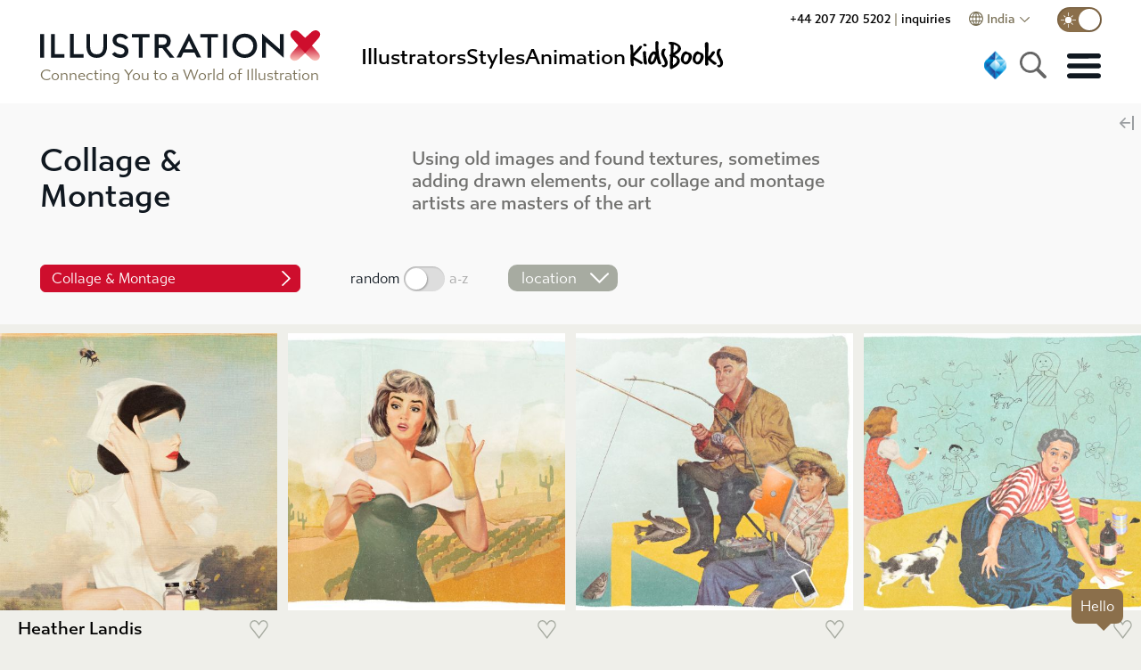

--- FILE ---
content_type: text/html
request_url: https://www.illustrationx.com/in/styles/collage-and-montage
body_size: 30391
content:
<!DOCTYPE html><html lang="en"><head><meta charset="utf-8"><meta http-equiv="X-UA-Compatible" content="IE=edge"><meta name="viewport" content="width=device-width,initial-scale=1"><meta name="description" content="Proudly representing finest Indian and Intl collage illustration and photo montage artists who are masters in using old images, found textures and hand-drawn elements" id="dmtag"><meta name="theme-color" content="#ce0e2d"><meta name="twitter:card" content="summary_large_image"><meta name="twitter:site" content="@_illustrationx"><meta name="ahrefs-site-verification" content="44deab267c8a0916a295b99e9fd5e1203b7a97cab105bb92f84908c48d3ab00a"><meta name="google-site-verification" content="11B2jqs5h_gmjS-JvbeW9EL9oMIDPLxkbznX8cyntEQ"><meta name="google-site-verification" content="KS570v2wjnkYYtnZeds03FdSwmDo5PqCjOK9XUvSNts"><meta property="fb:app_id" content="426375931294722"><link id="cnc" rel="canonical" href="https://www.illustrationx.com/in/styles/collage-and-montage"><link rel="preconnect" href="https://s.ytimg.com"><link rel="preconnect" href="https://use.typekit.net" crossorigin=""><!--[if IE]><link rel="icon" href="/favicon.ico"><![endif]--><link rel="apple-touch-icon" href="/img/icon-192.png"><link rel="manifest" href="/manifest.json"><link rel="preload" as="style" href="https://use.typekit.net/ksa4miu.css"><link rel="stylesheet" media="all" onload="this.media='all'" href="https://use.typekit.net/ksa4miu.css"><noscript><link rel="stylesheet" href="https://use.typekit.net/ksa4miu.css"></noscript><title>Photomontage Artists: Top Collage Illustrators &amp; Montage Artists, India</title><script src="https://connect.facebook.net/en_US/sdk.js?hash=a8cf32840dddec31d402dc8051eeab6a" async="" crossorigin="anonymous"></script><script id="facebook-jssdk" src="https://connect.facebook.net/en_US/sdk.js"></script><script type="text/javascript" async="" src="https://www.googletagmanager.com/gtag/js?id=AW-1072728830&amp;l=dataLayer&amp;cx=c&amp;gtm=45je5362v871069567za200&amp;tag_exp=102067808~102308675~102482433~102587591~102640600~102717422~102788824~102791784~102814060"></script><script async="" src="https://www.clarity.ms/s/0.8.0/clarity.js"></script><script async="" src="https://www.clarity.ms/tag/n8df2lge65"></script><script>if ("" !== "OFF") {
        (function(c,l,a,r,i,t,y){
            c[a]=c[a]||function(){(c[a].q=c[a].q||[]).push(arguments)};
            t=l.createElement(r);t.async=1;t.src="https://www.clarity.ms/tag/"+i;
            y=l.getElementsByTagName(r)[0];y.parentNode.insertBefore(t,y);
        })(window, document, "clarity", "script", "n8df2lge65");
      }</script><link href="/css/about.bc420a0b.css" rel="prefetch"><link href="/css/admin.f05dc891.css" rel="prefetch"><link href="/css/admin~anim-portfolio~illus-portfolio.c183109e.css" rel="prefetch"><link href="/css/all-artist-panel.62d3399f.css" rel="prefetch"><link href="/css/all-artists.b90ba9e2.css" rel="prefetch"><link href="/css/all-artists~azbrowsefancy~grow~keyword-search~my-area~news.71fbec0b.css" rel="prefetch"><link href="/css/anim-about.9f463b1c.css" rel="prefetch"><link href="/css/anim-commission.ea2c86d7.css" rel="prefetch"><link href="/css/anim-portfolio.cfa1553c.css" rel="prefetch"><link href="/css/anim-style.1f31a8fc.css" rel="prefetch"><link href="/css/anim-style~style-gallery.427f4f57.css" rel="prefetch"><link href="/css/animation.5beb5745.css" rel="prefetch"><link href="/css/animation~illus-home.81d47574.css" rel="prefetch"><link href="/css/animators.e412df01.css" rel="prefetch"><link href="/css/azbrowsefancy.6656f54c.css" rel="prefetch"><link href="/css/china-styles.185956a3.css" rel="prefetch"><link href="/css/chunk-01567bae.cfe33bb1.css" rel="prefetch"><link href="/css/chunk-2e9ca814.19c95876.css" rel="prefetch"><link href="/css/chunk-495827d6.fe226ad7.css" rel="prefetch"><link href="/css/chunk-5e110294.9aa13b14.css" rel="prefetch"><link href="/css/chunk-9eb745c4.ffa4336f.css" rel="prefetch"><link href="/css/chunk-a03995d8.cae8eddb.css" rel="prefetch"><link href="/css/chunk-a23eb46a.dba71615.css" rel="prefetch"><link href="/css/general.84f7fae6.css" rel="prefetch"><link href="/css/grow.fd48ae6c.css" rel="prefetch"><link href="/css/hero.31b9f645.css" rel="prefetch"><link href="/css/home-trees.71eb41cf.css" rel="prefetch"><link href="/css/homestyleandnews.c7ed7b36.css" rel="prefetch"><link href="/css/illus-portfolio.7f85dddf.css" rel="prefetch"><link href="/css/instagram.c891efbb.css" rel="prefetch"><link href="/css/keyword-search.8ef2baba.css" rel="prefetch"><link href="/css/my-area.d7342d79.css" rel="prefetch"><link href="/css/news.64ef7e7a.css" rel="prefetch"><link href="/css/podcast.db268106.css" rel="prefetch"><link href="/css/quill.ec7316fa.css" rel="prefetch"><link href="/css/quote-panel.90a6510b.css" rel="prefetch"><link href="/css/signin-dialog.dc1c8f0e.css" rel="prefetch"><link href="/css/style-gallery.1b51bdd3.css" rel="prefetch"><link href="/css/testimonials.9580118f.css" rel="prefetch"><link href="/js/about.0aca36de.js" rel="prefetch"><link href="/js/admin.530a47a7.js" rel="prefetch"><link href="/js/admin~anim-portfolio~illus-portfolio.380883de.js" rel="prefetch"><link href="/js/admin~anim-portfolio~illus-portfolio~news.793c3798.js" rel="prefetch"><link href="/js/all-artist-panel.b7f60eaf.js" rel="prefetch"><link href="/js/all-artists.4aae23dc.js" rel="prefetch"><link href="/js/all-artists~azbrowsefancy~grow~keyword-search~my-area~news.7973b78e.js" rel="prefetch"><link href="/js/anim-about.f7752b06.js" rel="prefetch"><link href="/js/anim-commission.1d0e809a.js" rel="prefetch"><link href="/js/anim-portfolio.2ea8ea17.js" rel="prefetch"><link href="/js/anim-style.c2dae6a2.js" rel="prefetch"><link href="/js/anim-style~style-gallery.347472a4.js" rel="prefetch"><link href="/js/animation.059fa390.js" rel="prefetch"><link href="/js/animation~illus-home.4c88f34d.js" rel="prefetch"><link href="/js/animators.eda6ec79.js" rel="prefetch"><link href="/js/artists.3d557fe8.js" rel="prefetch"><link href="/js/azbrowsefancy.27f82aae.js" rel="prefetch"><link href="/js/china-styles.f6a106fb.js" rel="prefetch"><link href="/js/chunk-01567bae.df9d807a.js" rel="prefetch"><link href="/js/chunk-2d0d30e4.57884e0a.js" rel="prefetch"><link href="/js/chunk-2d0d609d.a29020bf.js" rel="prefetch"><link href="/js/chunk-2d0e51df.7199f25b.js" rel="prefetch"><link href="/js/chunk-2d0e5e97.01911830.js" rel="prefetch"><link href="/js/chunk-2d0f0f92.7920950f.js" rel="prefetch"><link href="/js/chunk-2d21a984.8044f882.js" rel="prefetch"><link href="/js/chunk-2d22cac4.d66c3836.js" rel="prefetch"><link href="/js/chunk-2d22d624.2998f127.js" rel="prefetch"><link href="/js/chunk-2e9ca814.777966f6.js" rel="prefetch"><link href="/js/chunk-495827d6.511758d1.js" rel="prefetch"><link href="/js/chunk-5e110294.03d4c609.js" rel="prefetch"><link href="/js/chunk-9eb745c4.1fbfdb5b.js" rel="prefetch"><link href="/js/chunk-a03995d8.ebcbb6ae.js" rel="prefetch"><link href="/js/chunk-a23eb46a.7deffc72.js" rel="prefetch"><link href="/js/cog-auth.0d2d5300.js" rel="prefetch"><link href="/js/general.abc69427.js" rel="prefetch"><link href="/js/grow.2a87b330.js" rel="prefetch"><link href="/js/hero.4db370c7.js" rel="prefetch"><link href="/js/home-trees.cb017aea.js" rel="prefetch"><link href="/js/homepagedlg.335e9a0f.js" rel="prefetch"><link href="/js/homestyleandnews.0812e526.js" rel="prefetch"><link href="/js/illus-home.ed13a0f5.js" rel="prefetch"><link href="/js/illus-portfolio.23104697.js" rel="prefetch"><link href="/js/instagram.4a826309.js" rel="prefetch"><link href="/js/keyword-search.feeba73a.js" rel="prefetch"><link href="/js/my-area.56205aef.js" rel="prefetch"><link href="/js/news.683c414d.js" rel="prefetch"><link href="/js/podcast.e8fadb16.js" rel="prefetch"><link href="/js/quill.9db7175b.js" rel="prefetch"><link href="/js/quote-panel.9cadefe3.js" rel="prefetch"><link href="/js/signin-dialog.c16fb575.js" rel="prefetch"><link href="/js/ssr.b54db0b7.js" rel="prefetch"><link href="/js/style-gallery.d70cc5fb.js" rel="prefetch"><link href="/js/testimonials.7d63a1d7.js" rel="prefetch"><link href="/css/app.7a7cc7c6.css" rel="preload" as="style"><link href="/js/app.dec76c72.js" rel="preload" as="script"><link href="/js/chunk-vendors.3022eb8c.js" rel="preload" as="script"><link href="/css/app.7a7cc7c6.css" rel="stylesheet"><link rel="icon" type="image/png" sizes="32x32" href="/img/icons/favicon-32x32.png?v=1.0"><link rel="icon" type="image/png" sizes="16x16" href="/img/icons/favicon-16x16.png?v=1.0"><link rel="manifest" href="/manifest.json?v=1.0"><meta name="theme-color" content="#CE0E2D"><meta name="apple-mobile-web-app-capable" content="yes"><meta name="apple-mobile-web-app-status-bar-style" content="default"><meta name="apple-mobile-web-app-title" content="IllustrationX"><link rel="apple-touch-icon" href="/img/icons/apple-touch-icon-152x152.png?v=1.0"><link rel="mask-icon" href="/img/icons/safari-pinned-tab.svg?v=1.0" color="#CE0E2D"><meta name="msapplication-TileImage" content="/img/icons/msapplication-icon-144x144.png?v=1.0"><meta name="msapplication-TileColor" content="#FFFFFF"><script async="" type="text/javascript" src="https://www.clickcease.com/monitor/stat.js"></script><script async="" src="https://www.googletagmanager.com/gtag/js?id=G-4LGBS1TFLQ" id="gtagman"></script><link rel="stylesheet" type="text/css" href="/css/animation~illus-home.81d47574.css"><script charset="utf-8" src="/js/animation~illus-home.4c88f34d.js"></script><script charset="utf-8" src="/js/illus-home.ed13a0f5.js"></script><link rel="stylesheet" type="text/css" href="/css/about.bc420a0b.css"><script charset="utf-8" src="/js/about.0aca36de.js"></script><link rel="stylesheet" type="text/css" href="/css/homestyleandnews.c7ed7b36.css"><script charset="utf-8" src="/js/homestyleandnews.0812e526.js"></script><link rel="stylesheet" type="text/css" href="/css/testimonials.9580118f.css"><script charset="utf-8" src="/js/testimonials.7d63a1d7.js"></script><link rel="stylesheet" type="text/css" href="/css/home-trees.71eb41cf.css"><script charset="utf-8" src="/js/home-trees.cb017aea.js"></script><link rel="stylesheet" type="text/css" href="/css/chunk-01567bae.cfe33bb1.css"><script charset="utf-8" src="/js/chunk-01567bae.df9d807a.js"></script><link rel="stylesheet" type="text/css" href="/css/animation.5beb5745.css"><script charset="utf-8" src="/js/animation.059fa390.js"></script><link rel="stylesheet" type="text/css" href="/css/animators.e412df01.css"><script charset="utf-8" src="/js/animators.eda6ec79.js"></script><script charset="utf-8" src="/js/artists.3d557fe8.js"></script><link rel="stylesheet" type="text/css" href="/css/all-artists~azbrowsefancy~grow~keyword-search~my-area~news.71fbec0b.css"><script charset="utf-8" src="/js/all-artists~azbrowsefancy~grow~keyword-search~my-area~news.7973b78e.js"></script><link rel="stylesheet" type="text/css" href="/css/all-artists.b90ba9e2.css"><script charset="utf-8" src="/js/all-artists.4aae23dc.js"></script><link rel="stylesheet" type="text/css" href="/css/podcast.db268106.css"><script charset="utf-8" src="/js/podcast.e8fadb16.js"></script><link rel="stylesheet" type="text/css" href="/css/chunk-a03995d8.cae8eddb.css"><script charset="utf-8" src="/js/chunk-a03995d8.ebcbb6ae.js"></script><script charset="utf-8" src="/js/admin~anim-portfolio~illus-portfolio~news.793c3798.js"></script><link rel="stylesheet" type="text/css" href="/css/news.64ef7e7a.css"><script charset="utf-8" src="/js/news.683c414d.js"></script><link rel="stylesheet" type="text/css" href="/css/general.84f7fae6.css"><script charset="utf-8" src="/js/general.abc69427.js"></script><link rel="stylesheet" type="text/css" href="/css/anim-commission.ea2c86d7.css"><script charset="utf-8" src="/js/anim-commission.1d0e809a.js"></script><script charset="utf-8" src="/js/chunk-2d0d30e4.57884e0a.js"></script><link rel="stylesheet" type="text/css" href="/css/chunk-5e110294.9aa13b14.css"><script charset="utf-8" src="/js/chunk-5e110294.03d4c609.js"></script><link rel="stylesheet" type="text/css" href="/css/hero.31b9f645.css"><script charset="utf-8" src="/js/hero.4db370c7.js"></script><link rel="stylesheet" type="text/css" href="/css/grow.fd48ae6c.css"><script charset="utf-8" src="/js/grow.2a87b330.js"></script><link rel="stylesheet" type="text/css" href="/css/anim-style~style-gallery.427f4f57.css"><script charset="utf-8" src="/js/anim-style~style-gallery.347472a4.js"></script><link rel="stylesheet" type="text/css" href="/css/style-gallery.1b51bdd3.css"><script charset="utf-8" src="/js/style-gallery.d70cc5fb.js"></script><meta property="og:type" content="article"><meta property="og:url" content="https://www.illustrationx.com/in/styles/collage-and-montage"><meta property="og:title" content="Photomontage Artists: Top Collage Illustrators &amp; Montage Artists, India"><meta property="og:description" content="Proudly representing finest Indian and Intl collage illustration and photo montage artists who are masters in using old images, found textures and hand-drawn elements"><meta property="og:image" content="https://media.illustrationx.com/images/artist/DeboraIslas/153626/crop/500/food-section-depicts-breakfast.jpg"></head><body><script>var script = document.createElement('script')
      script.async = true
      script.type = 'text/javascript'
      var target = 'https://www.clickcease.com/monitor/stat.js'
      script.src = target;var elem = document.head;elem.appendChild(script)</script><noscript><a href="https://www.clickcease.com" rel="nofollow"><img src="https://monitor.clickcease.com" alt="ClickCease"></a></noscript><div id="fb-root" class=" fb_reset"><div style="position: absolute; top: -10000px; width: 0px; height: 0px;"><div></div></div></div><noscript><strong>Illustrationx.com</strong></noscript><div id="app" data="" class="" data-server-rendered="true" server-rendered="true"><header id="siteheader" class=""><div id="topbar" class="main-nav-holder"><div class="main-nav"><div class="logo"><div><a href="/in" class=""><span><img src="/img/illustrationx.584d7c90.svg" alt="IllustrationX India" class="standardLogo"></span></a></div><div class="logo-subhead"> Connecting You to a World of Illustration </div></div><nav class="mn-flex-top mn-nopad"><div class="nav-menu"><div class="item selectedMenu"><a href="/in/artists" class=""><span> Illustrators </span></a></div><div class="item style-item"><a href="#"> Styles </a></div><div class="item"><a href="/in/animators" class=""><span> animation </span></a></div><div class="item kidsboox"><a href="/in/kidsbooks" class=""><span><svg version="1.1" id="Layer_1" xmlns="http://www.w3.org/2000/svg" xmlns:xlink="http://www.w3.org/1999/xlink" x="0px" y="0px" viewBox="0 0 841.9 238.6" xml:space="preserve" class="inline-kb"><g class="kbcol"><path d="M108.7,102.7c3.4-3.3,7.2-7,11.4-11.1c4.1-4.1,8.4-8.9,12.9-14.2c4-4.5,7.8-8.9,11.6-13.3c3.8-4.4,7.6-8.8,11.4-13.3
		c2.6-0.9,4.8-1.3,6.7-1.3c6.7,0,10.2,2.3,10.6,7c-4.8,10.7-14.3,23.3-28.4,37.9c-16.5,17-27.1,29.2-31.7,36.4
		c5.3,3.3,10.7,6.4,16,9.5c5.3,3.1,10.7,6.3,16.3,9.5c6,3.8,11.6,7.5,16.6,11.2c5.1,3.7,9.7,7.3,13.8,10.7c1,0.9,1.5,2.1,1.5,3.6
		c0,0.5-0.7,3.1-2.1,7.7c-0.3-0.2-0.9-0.3-1.8-0.3c-1,0-2.4,0.4-4,1.3c-1.6,0.9-2.9,1.3-3.7,1.3c-1.2,0-2.2-0.3-2.8-1
		c-5.8-3.6-13.2-8.1-21.9-13.5c-8.8-5.4-19.4-11.7-31.7-19c0.3,3.3,0.6,7.1,0.8,11.6c0.2,4.5,0.3,9.7,0.5,15.7
		c0,1.4,0.2,3.4,0.5,6.2c0.3,2.7,0.5,4.7,0.5,5.9c0,4.1-1.8,7-5.4,8.5c-0.7,0.7-2.2,1-4.4,1c-2.1,0-3.4-0.6-3.9-1.8
		c-4.3-1.5-6.9-4.6-7.7-9c-2.1-12.4-3.1-26.9-3.1-43.6c0-2.9,0-6.6,0.1-11.1c0.1-4.5,0.2-9.7,0.4-15.7c0.2-6,0.3-11.3,0.4-15.9
		c0.1-4.6,0.1-8.3,0.1-11.2c0-9.3-0.3-17.8-0.9-25.5c-0.6-7.7-1.5-15.2-2.7-22.4c0-1.5,1.2-2.7,3.6-3.6l6.5-1c0.2,0,0.3,0,0.4,0.1
		c0.1,0.1,0.2,0.1,0.4,0.1c2.2,0.7,4.4,1.5,6.6,2.5c2.1,0.9,3.4,2.4,3.7,4.3c2.1,21.2,3.1,38.4,3.1,51.6V102.7z" class="kbcol"></path><path d="M209.2,179.8c0,1.4-0.3,2.8-1,4.1c-0.7,1.4-2,3-3.9,4.9c-2.9,0-5.6-0.3-8.1-0.8c-2.5-0.5-4.6-1.5-6.4-3.1
		c-1.8-1.5-3.2-3.8-4.3-6.7c-1-2.9-1.5-6.9-1.5-11.9c0-2.9-0.3-5.8-0.9-8.8c-0.6-2.9-0.9-5.8-0.9-8.8c0-8.8-0.5-17.1-1.5-25
		c-1-7.9-1.5-16.3-1.5-25c0-3.6,1.5-6.4,4.4-8.3c1.7-0.5,3.4-0.9,4.9-1.2c1.5-0.3,3.3-0.6,5.2-0.9c2.4,0.7,4.2,1.7,5.4,3
		c1.2,1.3,2.3,2.5,3.4,3.7c-0.2,1.7-0.3,3.4-0.4,5.2c-0.1,1.7-0.1,3.5-0.1,5.4c0,6.5,0.3,13.5,1,20.9c0.7,7.4,1.5,14.4,2.3,21.2
		c0.9,6.7,1.7,12.8,2.5,18.3c0.8,5.5,1.3,9.7,1.7,12.6V179.8z M186.5,34.6c0.9-0.9,2.4-1.3,4.6-1.3c1.7,0,3.5,0.3,5.3,0.9
		c1.8,0.6,3.5,1.5,5,2.6c1.5,1.1,2.8,2.4,3.7,3.7c0.9,1.4,1.4,2.8,1.4,4.4c0,3.3-0.8,5.5-2.5,6.6c-1.6,1.1-3.9,1.7-6.8,1.7
		c-1.9,0-3.8-0.3-5.8-0.9c-2-0.6-3.7-1.3-5.3-2.2c-1.5-0.9-2.8-1.8-3.7-2.7c-0.9-0.9-1.4-1.8-1.4-2.7c0-2.1,0.2-3.9,0.6-5.4
		C182.1,37.7,183.7,36.1,186.5,34.6z" class="kbcol"></path><path d="M301.8,137.8c0,0.7,0.3,2.3,0.9,4.9c0.6,2.6,1.4,5.3,2.3,8.3c0.9,2.9,1.8,5.8,2.7,8.5c0.9,2.8,1.5,4.6,2.1,5.7
		c1,1.9,1.8,3.9,2.3,5.9s1.2,4.1,2.1,6.2c0,3.4-0.9,5.8-2.6,7.2c-1.7,1.4-3.4,2.1-5.2,2.1c-0.3,0-1.4,0-3.2,0s-2.9-0.1-3.2-0.3
		c-1.7-0.7-3.4-1.5-4.9-2.3c-1.5-0.9-3.2-3.3-4.9-7.2c-0.9-1.2-1.7-3.4-2.6-6.6c-0.9-3.2-1.7-6.6-2.5-10.2c-0.8-3.6-1.5-7-2.3-10.2
		c-0.8-3.2-1.5-5.5-2.2-6.8c-1.4,7.1-3.4,13.4-6.2,19c-2.8,5.6-5.9,10.4-9.5,14.3c-3.6,4-7.4,7-11.4,9c-4,2.1-7.8,3.1-11.6,3.1
		c-8.6,0-14.9-2.9-18.8-8.6c-4-5.8-5.9-12.9-5.9-21.5c0-5,0.7-10.5,2.2-16.5c1.5-6,3.5-12,6.2-17.8c2.7-5.8,5.9-11.4,9.7-16.5
		c3.8-5.2,7.9-9.3,12.4-12.4c0.7-0.3,1.9-1.2,3.6-2.6c1.7-1.4,4.3-2.1,7.7-2.1c2.4,0,4.8,0.3,7.1,1c2.3,0.7,4.6,1.4,6.8,2.1
		c0-6-0.3-12-0.8-17.8c-0.5-5.8-0.8-11.5-0.8-17c0-0.5,0-2.7-0.1-6.6c-0.1-3.9-0.1-8.4-0.1-13.5c0-1.7,0-3.5,0-5.3
		c0-1.8-0.1-3.7-0.3-5.5c0.3-1.4,0.4-2.9,0.3-4.5c-0.2-1.6,0.3-3.1,1.5-4.3c1.4-1.7,3.1-3,5.3-3.7c2.1-0.8,4.3-1.2,6.3-1.2
		c3.1,0,5.5,1.2,7.2,3.5c1.7,2.3,2.6,4.9,2.6,7.6c0,5.8-0.2,11.4-0.6,16.6c-0.4,5.2-0.6,11.1-0.6,17.4c0,4,0.3,8.6,0.8,14.1
		c0.5,5.4,1,10.4,1.5,14.8c0.3,3.6,0.7,7.6,1,11.9c0.3,4.3,0.8,8.6,1.3,13c0.5,4.4,1.1,8.6,1.8,12.8c0.7,4.1,1.5,7.8,2.6,11.1V137.8
		z M240.4,168.7c3.6,0,6.7-1.3,9.3-3.9c2.6-2.6,4.8-5.7,6.7-9.3c1.9-3.6,3.5-7.4,4.9-11.4c1.4-4,2.7-7.4,4.1-10.3
		c0.7-2.6,1.5-5.2,2.3-7.7c0.9-2.6,1.3-5.3,1.3-8.3c0-0.5-0.3-0.8-0.9-0.9c-0.6-0.1-1.3-0.2-2.2-0.3c-0.9-0.1-1.7-0.2-2.6-0.4
		c-0.9-0.2-1.5-0.7-1.8-1.5c0-0.9,0-1.7,0.1-2.6c0.1-0.9,0.1-1.7,0.1-2.6c-0.5,0-1,0-1.4-0.1c-0.4-0.1-1-0.1-1.7-0.1
		c-2.4,3.6-5.1,7.1-8.1,10.4c-3,3.4-5.3,7.4-6.8,12c-1,3.1-1.9,5.8-2.7,8.1c-0.8,2.3-1.4,4.5-1.8,6.6c-0.4,2.1-0.8,4.2-1,6.3
		c-0.3,2.2-0.4,4.5-0.4,7.1c0,1.4,0.3,2.8,1,4.4C239.5,165.9,240,167.4,240.4,168.7z" class="kbcol"></path><path d="M348.1,135.5c3.4,6.5,6.6,13.1,9.5,19.7c2.9,6.6,4.4,14.1,4.4,22.3c0,4.3-0.7,8.3-2.2,12.1c-1.5,3.8-3.5,7.1-6.1,10.1
		c-2.6,2.9-5.7,5.2-9.3,7c-3.6,1.7-7.5,2.6-11.6,2.6c-3.6,0-6.9-1.4-9.9-4.3c-3-2.8-4.7-6.1-5-9.7c0.7-1.4,1.3-2.4,1.9-3
		c0.6-0.6,1.9-1.2,4-1.7c2.1,2.1,4.1,3.1,6.2,3.1c2.9,0,5.5-1.3,7.7-3.9c2.2-2.6,3.4-5.8,3.4-9.8c0-1.4-0.1-2.2-0.3-2.6
		c-1.9-7.7-4.3-14.7-7.2-21c-2.9-6.3-5.8-12.2-8.6-17.7c-2.8-5.5-5.3-10.7-7.4-15.6c-2.1-4.9-3.1-9.8-3.1-14.8c0-4.1,0.3-8.4,1-12.8
		c0.7-4.4,1.9-8.5,3.6-12.3c1.7-3.8,4-6.9,6.8-9.3c2.8-2.4,6.5-3.6,11-3.6c0.5,0,1,0,1.4,0.1c0.4,0.1,0.9,0.1,1.4,0.1
		c1.7,0,3.2,0.9,4.4,2.7c1.2,1.8,2.1,3.4,2.6,4.8c0,1.4-0.5,2.5-1.4,3.2c-0.9,0.8-1.9,1.6-2.7,2.5c-2.1,2.8-3.6,5.8-4.5,9.2
		c-0.9,3.4-1.4,6.8-1.4,10.2v6.2c0,1.2,0.4,2.9,1.3,5.2c0.9,2.2,1.8,4.6,3,7.1c1.1,2.5,2.2,4.8,3.4,7c1.1,2.2,2,3.7,2.7,4.8
		L348.1,135.5z"></path><path d="M378.4,172.1c0.7-8.8,1.1-16.7,1.2-23.7c0.1-7.1,0.5-13.3,1.2-18.8c-1.7-1-3.1-2.2-4.3-3.6c-1.1-1.4-1.7-2.9-1.7-4.6
		c0-1.9,1-3.7,3-5.4c2-1.7,3.7-2.7,5.3-3.1c0.7-8.3,1.2-16.3,1.5-24c0.3-7.7,0.5-15.5,0.5-23.2c0-4.3-0.1-8.6-0.3-12.8
		c-0.2-4.2-0.6-8.3-1.3-12.3c-7.6-1.4-12.6-5-15.2-10.8c0-4.1,1.5-6.8,4.5-8c3-1.2,6.1-1.8,9.2-1.8c1.2,0,3.4,0,6.5,0.1
		c3.1,0.1,6.7,0.4,10.7,1c4,0.6,8.3,1.5,12.9,2.8c4.6,1.3,9.1,3.1,13.5,5.3c13.1,6.9,22.1,13.6,27.1,20.1c5,6.5,7.5,13.2,7.5,19.9
		c0,0.7,0,1.4-0.1,2.2c-0.1,0.8-0.2,1.6-0.4,2.5c-1,4.5-2.8,8.6-5.4,12.4c-2.6,3.8-5.6,7.3-9.2,10.6c-3.5,3.3-7.4,6.3-11.5,9.2
		c-4.1,2.8-8.3,5.6-12.6,8.4l-4.6,3.1c1.4,2.2,3,3.9,4.9,5c1.9,1.1,4.1,2.3,6.7,3.5l2.6,0.8c14.1,9.5,21.2,20.6,21.2,33.3
		c0,9.3-2.8,17.8-8.4,25.4c-5.6,7.7-13.6,14.5-24.1,20.5l-24.8,14.4c-1.7,1.2-3.8,1.8-6.2,1.8c-5.3,0-8.6-2.3-9.8-7V172.1z
		M403.2,193.5c1.9-1.7,3.7-3.2,5.4-4.5c1.7-1.3,3.4-2.6,5.2-4c5.2-4,8.8-7.5,11-10.7c2.1-3.2,3.8-7.3,5-12.3
		c0.2-0.9,0.3-1.8,0.4-2.7c0.1-0.9,0.1-1.8,0.1-2.7c0-5.2-1.8-9.7-5.4-13.7c-4.3-2.9-7.9-5-10.8-6.2c-2.9-1.2-5.1-1.8-6.4-1.8
		c-0.9,0-1.8,0-2.8,0s-2.1,0.2-3.1,0.5c-0.3,7.7-0.7,14.9-1,21.4c-0.3,6.5-0.5,13.1-0.5,19.6c0,2.8,0.1,5.5,0.4,8.1
		c0.3,2.7,0.6,5.6,0.9,8.9H403.2z M407.1,99.3c0.9-0.3,2.1-0.9,3.6-1.7c1.5-0.8,2.9-1.6,4.1-2.5l4.6-3.9c2.4-1.2,4.7-2.9,7-5
		c2.2-2.1,4.2-4.5,5.8-7c1.6-2.5,3-5.1,4-7.9c1-2.7,1.5-5.4,1.5-8c0-0.3,0-0.8-0.1-1.3c-0.1-0.5-0.1-0.9-0.1-1.3
		c-0.9-6.4-6.3-11.3-16.3-14.7c-0.3-0.2-1-0.5-1.9-1c-0.9-0.5-2-1.1-3.2-1.8c-1.2-0.7-2.5-1.3-3.7-1.8c-1.3-0.5-2.3-0.8-3-0.8
		c-0.5,0-1,0-1.4,0.1c-0.4,0.1-1.1,0.2-1.9,0.4c-0.2,1.4-0.3,2.8-0.3,4.4s0,3.2,0,4.9c0,6.9-0.2,14.6-0.5,23.1
		c-0.3,8.5-0.5,17.4-0.5,26.7L407.1,99.3z"></path><path d="M492.2,187.6c-2.9,0-5.5-0.8-7.9-2.5c-2.3-1.6-4.8-3.2-7.4-4.8c-5.7-3.3-10.1-7.6-13.2-12.9c-3.1-5.3-4.6-11.9-4.6-19.6
		c0-3.8,0.6-8.3,1.9-13.5c1.3-5.2,2.5-10.1,3.5-14.6c0.5-1.9,1.7-4.5,3.6-7.9c1.9-3.4,4.3-6.6,7.1-9.8c2.8-3.2,6.1-6,9.7-8.4
		c3.6-2.4,7.3-3.6,11.1-3.6c1.5,0,3.1,0.5,4.6,1.5c2.4,1.5,4.9,2.8,7.5,3.9c2.6,1,5.2,2.1,7.9,3.1c2.7,1,5.3,2.2,7.9,3.4
		c2.6,1.2,5,2.8,7.2,4.6c1.9,1.5,3.4,3.4,4.4,5.7c1,2.2,2.1,4.4,3.1,6.5c0.9,1.7,1.4,3.5,1.5,5.3c0.2,1.8,0.3,3.7,0.3,5.5v4.9
		c-0.2,5.3-1.2,10.3-3.2,14.8c-2,4.6-4.3,9-7.1,13.3c-1.4,2.2-3.2,4.8-5.4,7.7c-2.2,2.9-4.7,5.7-7.5,8.3c-2.8,2.6-5.6,4.8-8.6,6.6
		c-3,1.8-6.1,2.7-9.2,2.7c-0.9,0-1.8,0-2.7-0.1c-0.9-0.1-1.9-0.1-3-0.1H492.2z M517.5,125.9c0-5-1.8-8.6-5.4-10.8
		c-3.6-2.2-7.6-3.4-11.9-3.4c-3.4,0-6.4,1.3-8.8,4c-2.4,2.7-4.5,5.9-6.2,9.8c-1.7,3.9-3,8-3.7,12.4c-0.8,4.4-1.2,8.2-1.2,11.5
		c0,0.7,0.1,2.1,0.4,4.1s0.7,4.2,1.4,6.4c0.7,2.2,1.7,4.2,3,5.9c1.3,1.7,3,2.6,5,2.6c1.9,0,3.6-0.3,5.2-0.9c1.5-0.6,3.3-1.3,5.2-2.2
		c2.7-1.7,5.2-4,7.2-7c2.1-2.9,3.7-6.1,5-9.5c1.3-3.4,2.3-7.1,3.1-10.8c0.8-3.8,1.3-7.4,1.7-10.8V125.9z"></path><path d="M579.4,187.6c-2.9,0-5.5-0.8-7.9-2.5c-2.3-1.6-4.8-3.2-7.4-4.8c-5.7-3.3-10.1-7.6-13.2-12.9c-3.1-5.3-4.6-11.9-4.6-19.6
		c0-3.8,0.6-8.3,1.9-13.5c1.3-5.2,2.5-10.1,3.5-14.6c0.5-1.9,1.7-4.5,3.6-7.9c1.9-3.4,4.3-6.6,7.1-9.8c2.8-3.2,6.1-6,9.7-8.4
		c3.6-2.4,7.3-3.6,11.1-3.6c1.5,0,3.1,0.5,4.6,1.5c2.4,1.5,4.9,2.8,7.5,3.9c2.6,1,5.2,2.1,7.9,3.1c2.7,1,5.3,2.2,7.9,3.4
		c2.6,1.2,5,2.8,7.2,4.6c1.9,1.5,3.4,3.4,4.4,5.7c1,2.2,2.1,4.4,3.1,6.5c0.9,1.7,1.4,3.5,1.5,5.3c0.2,1.8,0.3,3.7,0.3,5.5v4.9
		c-0.2,5.3-1.2,10.3-3.2,14.8c-2,4.6-4.3,9-7.1,13.3c-1.4,2.2-3.2,4.8-5.4,7.7c-2.2,2.9-4.7,5.7-7.5,8.3c-2.8,2.6-5.6,4.8-8.6,6.6
		c-3,1.8-6.1,2.7-9.2,2.7c-0.9,0-1.8,0-2.7-0.1c-0.9-0.1-1.9-0.1-3-0.1H579.4z M604.7,125.9c0-5-1.8-8.6-5.4-10.8
		c-3.6-2.2-7.6-3.4-11.9-3.4c-3.4,0-6.4,1.3-8.8,4c-2.4,2.7-4.5,5.9-6.2,9.8c-1.7,3.9-3,8-3.7,12.4c-0.8,4.4-1.2,8.2-1.2,11.5
		c0,0.7,0.1,2.1,0.4,4.1s0.7,4.2,1.4,6.4c0.7,2.2,1.7,4.2,3,5.9c1.3,1.7,3,2.6,5,2.6c1.9,0,3.6-0.3,5.2-0.9c1.5-0.6,3.3-1.3,5.2-2.2
		c2.7-1.7,5.2-4,7.2-7c2.1-2.9,3.7-6.1,5-9.5c1.3-3.4,2.3-7.1,3.1-10.8c0.8-3.8,1.3-7.4,1.7-10.8V125.9z"></path><path d="M660.5,157.4c0,4.6,0.3,9.2,0.9,13.8c0.6,4.6,0.9,9.2,0.9,14.1c0,3.8-1.2,6.6-3.7,8.5c-2.5,1.9-5.4,2.8-8.6,2.8
		c-2.9,0-5.2-0.4-6.7-1.2c-1.5-0.8-2.7-1.8-3.5-3.1s-1.2-2.8-1.4-4.4c-0.2-1.6-0.3-3.4-0.3-5.3c0-6.2,0-12.7,0.1-19.6
		c0.1-6.9,0.1-13.8,0.1-20.8s0-13.8,0.1-20.5c0.1-6.7,0.1-13.1,0.1-19.1c0-11.4-0.3-22.6-0.9-33.7c-0.6-11.1-0.9-22.8-0.9-35.2
		c0-1.9,0.4-4,1.3-6.2c1.7-1.9,3.7-3.3,5.8-4.3c2.1-0.9,4.4-1.7,6.8-2.2c4.5,0.7,7.6,2.4,9.4,5c1.8,2.7,2.7,6.7,2.7,12
		c0,19.8-0.2,37-0.6,51.6c-0.4,14.6-0.9,28-1.4,40c3.4-2.9,6.8-6,10.2-9.3c3.4-3.3,6.3-6.7,8.9-10.3c0.9-2.4,2-4.9,3.4-7.4
		c1.4-2.5,3.1-4.7,5-6.7c2-2,4.1-3.6,6.5-4.9s4.9-1.9,7.6-1.9c0.7,0.3,1.6,0.7,2.7,1c1.1,0.3,2.1,0.8,3,1.3c0.9,0.5,1.6,1.2,2.3,1.9
		c0.7,0.8,1,1.9,1,3.2c0,1.9-1.2,4.8-3.6,8.8c-2.4,4-5.2,8.2-8.5,12.6c-3.3,4.5-6.6,8.8-10.1,13c-3.4,4.2-6.3,7.6-8.5,10.2
		c3.4,5.5,7.6,10.2,12.4,14.2c4.8,4,9.5,7.4,13.9,10.4c4.5,3,8.3,5.6,11.4,7.9c3.1,2.2,4.6,4.3,4.6,6.2c0,2.2-0.6,4-1.7,5.4
		c-1.1,1.4-2.5,2.4-4,3.1c-1.5,0.7-3.2,1.2-4.9,1.4c-1.7,0.3-3.2,0.4-4.4,0.4c-2.4,0-5.6-1.5-9.5-4.4c-4-2.9-8.1-6.4-12.5-10.3
		c-4.4-4-8.8-8-13.3-12.1c-4.5-4.1-8.5-7.4-12.1-9.8V157.4z"></path><path d="M756.7,135.5c3.4,6.5,6.6,13.1,9.5,19.7c2.9,6.6,4.4,14.1,4.4,22.3c0,4.3-0.7,8.3-2.2,12.1c-1.5,3.8-3.5,7.1-6.1,10.1
		c-2.6,2.9-5.7,5.2-9.3,7c-3.6,1.7-7.5,2.6-11.6,2.6c-3.6,0-6.9-1.4-9.9-4.3c-3-2.8-4.7-6.1-5-9.7c0.7-1.4,1.3-2.4,1.9-3
		c0.6-0.6,1.9-1.2,4-1.7c2.1,2.1,4.1,3.1,6.2,3.1c2.9,0,5.5-1.3,7.7-3.9c2.2-2.6,3.4-5.8,3.4-9.8c0-1.4-0.1-2.2-0.3-2.6
		c-1.9-7.7-4.3-14.7-7.2-21c-2.9-6.3-5.8-12.2-8.6-17.7c-2.8-5.5-5.3-10.7-7.4-15.6c-2.1-4.9-3.1-9.8-3.1-14.8c0-4.1,0.3-8.4,1-12.8
		c0.7-4.4,1.9-8.5,3.6-12.3c1.7-3.8,4-6.9,6.8-9.3c2.8-2.4,6.5-3.6,11-3.6c0.5,0,1,0,1.4,0.1c0.4,0.1,0.9,0.1,1.4,0.1
		c1.7,0,3.2,0.9,4.4,2.7c1.2,1.8,2.1,3.4,2.6,4.8c0,1.4-0.5,2.5-1.4,3.2c-0.9,0.8-1.9,1.6-2.7,2.5c-2.1,2.8-3.6,5.8-4.5,9.2
		c-0.9,3.4-1.4,6.8-1.4,10.2v6.2c0,1.2,0.4,2.9,1.3,5.2c0.9,2.2,1.8,4.6,3,7.1c1.1,2.5,2.2,4.8,3.4,7c1.1,2.2,2,3.7,2.7,4.8
		L756.7,135.5z"></path></g></svg></span></a></div></div></nav><nav class="nav-sub-menu hide-tiny"><div class="item no-device"><div><a href="tel:+442077205202">+44 207 720 5202</a> | <a href="mailto:hello@illustrationx.com" class="lc">inquiries</a></div></div><div class="item no-device"><div class="mr4"><img src="/img/globe.c77c5459.svg" alt="international regions" class="globe"></div><div data-v-1ce03266="" class="location-menu"><div data-v-1ce03266="" class="selected-item"><div data-v-1ce03266="" class="lm-globe" style="display: none;"><img data-v-1ce03266="" src="/img/globe.c77c5459.svg" alt="international regions" class="globe"></div> India </div><div data-v-1ce03266="" class="selector" style="display: none;"><div data-v-1ce03266="" class="loc-item"><a data-v-1ce03266="" href="/styles/collage-and-montage" class="">USA</a></div><div data-v-1ce03266="" class="loc-item"><a data-v-1ce03266="" href="/uk/styles/collage-and-montage" class="">UK</a></div><div data-v-1ce03266="" class="loc-item"><a data-v-1ce03266="" href="/fr/styles/collage-and-montage" class="">France</a></div><div data-v-1ce03266="" class="loc-item"><a data-v-1ce03266="" href="/cn/styles/collage-and-montage" class="">China</a></div><div data-v-1ce03266="" class="loc-item"><a data-v-1ce03266="" href="/au/styles/collage-and-montage" class="">Australia</a></div><div data-v-1ce03266="" class="loc-item"><a data-v-1ce03266="" href="/br/styles/collage-and-montage" class="">Brazil</a></div><div data-v-1ce03266="" class="loc-item"><a data-v-1ce03266="" href="/sx/styles/collage-and-montage" class="">South America</a></div><div data-v-1ce03266="" class="loc-item"><a data-v-1ce03266="" href="/in/styles/collage-and-montage" class="router-link-exact-active">India</a></div><div data-v-1ce03266="" class="loc-item"><a data-v-1ce03266="" href="https://www.illustratoren.de/" class="">Germany</a></div><div data-v-1ce03266="" class="loc-item"><a data-v-1ce03266="" href="/sg/styles/collage-and-montage" class="">SE Asia</a></div><div data-v-1ce03266="" class="loc-item"><a data-v-1ce03266="" href="/jp/styles/collage-and-montage" class="">Japan</a></div><div data-v-1ce03266="" class="loc-item"><a data-v-1ce03266="" href="/ko/styles/collage-and-montage" class="">Korea</a></div></div></div></div><div class="item no-device"><button title="Light mode" class="dark-mode-toggle right"><!----><div class="dm-flex"><div class="dm-button"><div class="dm-knob"></div></div></div></button></div><!----></nav><div class="search-button-holder"><div data-v-a939886a="" class="flex-widget"><div data-v-a939886a="" class="gem-holder info-button"><div data-v-e867d4f0="" data-v-a939886a="" class="gem-animation image-container gemstop"><div data-v-e867d4f0="" class="starburst1"><img data-v-e867d4f0="" src="/img/h-sparks.57ea70c8.svg"></div><div data-v-e867d4f0="" class="starburst2"><img data-v-e867d4f0="" src="/img/v-sparks.7e254914.svg"></div><div data-v-e867d4f0="" class="rotating-gem"><img data-v-e867d4f0="" src="/img/gem.a77a6321.svg"></div></div><div data-v-06791160="" data-v-a939886a="" class="info-bubble below small"><span data-v-a939886a="" data-v-06791160="">Try our AI-assisted Search</span><div data-v-06791160="" class="info-triangle"></div></div></div><div data-v-a939886a="" class="slider"><div data-v-a939886a="" class="slidholder"><input data-v-a939886a="" type="text" placeholder="Artist, styles and ideas search" autocomplete="off" autocorrect="off" spellcheck="false"></div><div data-v-a939886a="" class="clearer"><svg data-v-a939886a="" xmlns="http://www.w3.org/2000/svg" height="24px" viewBox="0 -960 960 960" width="24px" fill="currentColor"><path d="m336-280 144-144 144 144 56-56-144-144 144-144-56-56-144 144-144-144-56 56 144 144-144 144 56 56ZM480-80q-83 0-156-31.5T197-197q-54-54-85.5-127T80-480q0-83 31.5-156T197-763q54-54 127-85.5T480-880q83 0 156 31.5T763-763q54 54 85.5 127T880-480q0 83-31.5 156T763-197q-54 54-127 85.5T480-80Zm0-80q134 0 227-93t93-227q0-134-93-227t-227-93q-134 0-227 93t-93 227q0 134 93 227t227 93Zm0-320Z"></path></svg></div><div data-v-64ed7cee="" data-v-a939886a="" class="search-results kbar" style="max-height: 400px; display: none;"><div data-v-64ed7cee="" class="search-col" style="display: none;"><div data-v-64ed7cee="" class="search-h3"> Artists </div></div><div data-v-64ed7cee="" class="search-col" style="display: none;"><div data-v-64ed7cee="" class="search-h3"> Styles </div></div><div data-v-64ed7cee="" class="search-col"><div data-v-64ed7cee="" class="gem-item"><div data-v-64ed7cee="" class="gem-item-holder"><svg data-v-48c6c9bd="" data-v-64ed7cee="" id="Layer_2" xmlns="http://www.w3.org/2000/svg" xmlns:xlink="http://www.w3.org/1999/xlink" viewBox="0 0 93.24 118.13" class="gemicon"><defs data-v-48c6c9bd=""><linearGradient data-v-48c6c9bd="" id="skrusj839djd" x1="46.62" y1="96.18" x2="46.62" y2="45.53" gradientTransform="translate(55.42 -15.67) rotate(45)" gradientUnits="userSpaceOnUse"><stop data-v-48c6c9bd="" offset="0" stop-color="#009fe3"></stop><stop data-v-48c6c9bd="" offset="1" stop-color="#fff"></stop></linearGradient><linearGradient data-v-48c6c9bd="" id="skrusj839djd-2" x1="4.9" y1="88.6" x2="46.62" y2="88.6" gradientUnits="userSpaceOnUse"><stop data-v-48c6c9bd="" offset="0" stop-color="#009fe3"></stop><stop data-v-48c6c9bd="" offset="1" stop-color="#2d2e83"></stop></linearGradient><linearGradient data-v-48c6c9bd="" id="skrusj839djd-3" x1="67.48" y1="96.28" x2="67.48" y2="42.89" gradientUnits="userSpaceOnUse"><stop data-v-48c6c9bd="" offset=".19" stop-color="#009fe3"></stop><stop data-v-48c6c9bd="" offset="1" stop-color="#fff"></stop></linearGradient><linearGradient data-v-48c6c9bd="" id="skrusj839djd-4" y1="37.97" y2="37.97" xlink:href="#skrusj839djd-2"></linearGradient><linearGradient data-v-48c6c9bd="" id="skrusj839djd-5" x1="82.58" y1="75.46" x2="82.58" y2="42.66" gradientTransform="matrix(1,0,0,1,0,0)" xlink:href="#skrusj839djd"></linearGradient><linearGradient data-v-48c6c9bd="" id="skrusj839djd-6" x1=".02" y1="59.06" x2="21.3" y2="59.06" xlink:href="#skrusj839djd-2"></linearGradient><linearGradient data-v-48c6c9bd="" id="skrusj839djd-7" x1="25.76" y1="65.41" x2="25.76" y2="40.08" gradientUnits="userSpaceOnUse"><stop data-v-48c6c9bd="" offset="0" stop-color="#2d2e83"></stop><stop data-v-48c6c9bd="" offset="1" stop-color="#009fe3"></stop></linearGradient><linearGradient data-v-48c6c9bd="" id="skrusj839djd-8" x1="12.88" y1="92.82" y2="92.82" xlink:href="#skrusj839djd-2"></linearGradient><linearGradient data-v-48c6c9bd="" id="skrusj839djd-9" x1="67.48" y1="59.06" x2="67.48" y2="26.12" gradientTransform="matrix(1,0,0,1,0,0)" xlink:href="#skrusj839djd"></linearGradient><linearGradient data-v-48c6c9bd="" id="skrusj839djd-10" x1="46.62" y1="92.82" x2="80.36" y2="92.82" xlink:href="#skrusj839djd-7"></linearGradient><linearGradient data-v-48c6c9bd="" id="skrusj839djd-11" x1="29.75" y1="16.87" y2="16.87" xlink:href="#skrusj839djd-2"></linearGradient><linearGradient data-v-48c6c9bd="" id="skrusj839djd-12" x1="55.05" y1="33.74" x2="55.05" y2="0" gradientUnits="userSpaceOnUse"><stop data-v-48c6c9bd="" offset="0" stop-color="#fff"></stop><stop data-v-48c6c9bd="" offset="1" stop-color="#009fe3"></stop></linearGradient><linearGradient data-v-48c6c9bd="" id="skrusj839djd-13" x1="29.75" y1="101.26" x2="46.62" y2="101.26" xlink:href="#skrusj839djd-2"></linearGradient><linearGradient data-v-48c6c9bd="" id="skrusj839djd-14" x1="33.62" y1="101.26" x2="56.31" y2="101.26" xlink:href="#skrusj839djd-7"></linearGradient></defs><g data-v-48c6c9bd="" id="Layer_2-2" data-name="Layer_2"><g data-v-48c6c9bd=""><path data-v-48c6c9bd="" d="M34.9,17.3h53.49v53.49c0,16.58-13.46,30.04-30.04,30.04H4.86v-53.49c0-16.58,13.46-30.04,30.04-30.04Z" transform="translate(-28.11 50.26) rotate(-45)" class="cls-11"></path><path data-v-48c6c9bd="" d="M41.59,41.16h22.93v22.93c0,7.11-5.77,12.88-12.88,12.88h-22.93v-22.93c0-7.11,5.77-12.88,12.88-12.88Z" transform="translate(-28.11 50.26) rotate(-45)" class="cls-17"></path><rect data-v-48c6c9bd="" x="28.71" y="41.16" width="35.81" height="35.81" transform="translate(-28.11 50.26) rotate(-45)" class="cls-6"></rect><path data-v-48c6c9bd="" d="M46.62,84.39l-25.32-25.32-16.4,16.4c1.12,1.71,2.4,3.34,3.9,4.84l37.82,37.82-16.87-16.87,16.87-16.87Z" class="cls-2"></path><path data-v-48c6c9bd="" d="M71.94,59.06l16.4-16.4c-1.12-1.71-2.4-3.34-3.9-4.84l-20.95-20.95-16.87,16.87,25.32,25.32Z" class="cls-11"></path><path data-v-48c6c9bd="" d="M46.62,84.39l16.87,16.87,20.95-20.95c1.5-1.5,2.79-3.13,3.9-4.84l-16.4-16.4-25.32,25.32Z" class="cls-8"></path><path data-v-48c6c9bd="" d="M46.62,33.74l-16.87-16.87-20.95,20.95c-1.5,1.5-2.79,3.13-3.9,4.84l16.4,16.4,25.32-25.32Z" class="cls-7"></path><path data-v-48c6c9bd="" d="M89.51,73.54c.16-.29.3-.58.45-.87.24-.47.47-.94.69-1.42.14-.31.26-.61.38-.92.19-.48.38-.95.55-1.44.11-.33.21-.66.31-.98.15-.47.29-.95.41-1.43.09-.35.16-.7.24-1.05.1-.46.2-.93.27-1.4.06-.37.11-.75.16-1.13.06-.45.11-.9.15-1.35.03-.4.05-.8.07-1.2.02-.43.04-.86.04-1.29,0-.42-.02-.85-.03-1.27-.02-.4-.03-.81-.07-1.21-.04-.45-.09-.89-.15-1.34-.05-.38-.1-.76-.16-1.13-.08-.47-.17-.93-.27-1.39-.08-.35-.15-.71-.24-1.06-.12-.48-.26-.95-.41-1.42-.1-.33-.2-.66-.31-.99-.17-.48-.35-.96-.54-1.43-.13-.31-.25-.62-.38-.93-.21-.48-.44-.95-.68-1.42-.15-.29-.3-.59-.46-.88-.26-.46-.53-.92-.82-1.37-.11-.18-.23-.37-.35-.55l-16.4,16.4,16.4,16.4c.12-.18.23-.36.35-.55.28-.46.56-.91.82-1.38Z" class="cls-9"></path><path data-v-48c6c9bd="" d="M4.9,42.66c-.12.18-.23.37-.35.55-.28.45-.56.91-.82,1.37-.16.29-.31.59-.46.88-.24.47-.47.94-.68,1.42-.14.31-.26.62-.38.93-.19.47-.38.95-.54,1.43-.11.33-.21.66-.31.99-.14.47-.29.94-.41,1.42-.09.35-.16.7-.24,1.06-.1.46-.2.93-.27,1.39-.06.38-.11.75-.16,1.13-.06.45-.11.89-.15,1.34-.03.4-.05.81-.07,1.21-.02.42-.03.85-.03,1.27,0,.43.02.86.04,1.29.02.4.03.8.07,1.2.04.45.09.9.15,1.35.05.38.1.75.16,1.13.08.47.17.93.27,1.4.08.35.15.7.24,1.05.12.48.26.95.41,1.43.1.33.2.66.31.98.17.48.35.96.55,1.44.12.31.25.62.38.92.21.48.45.95.69,1.42.15.29.29.59.45.87.26.47.54.93.82,1.38.11.18.23.36.35.55l16.4-16.4L4.9,42.66Z" class="cls-16"></path><path data-v-48c6c9bd="" d="M12.88,33.74l-4.08,4.08c-1.5,1.5-2.79,3.13-3.9,4.84l16.4,16.4,25.32-25.32H12.88Z" class="cls-13"></path><polygon data-v-48c6c9bd="" points="12.88 84.39 29.75 101.26 29.75 101.26 46.62 84.39 12.88 84.39" class="cls-10"></polygon><path data-v-48c6c9bd="" d="M80.36,33.74l4.08,4.08c1.5,1.5,2.79,3.13,3.9,4.84l-16.4,16.4-25.32-25.32h33.74Z" class="cls-14"></path><polygon data-v-48c6c9bd="" points="80.36 84.39 63.49 101.26 63.49 101.26 46.62 84.39 80.36 84.39" class="cls-3"></polygon><polygon data-v-48c6c9bd="" points="29.75 16.87 46.62 33.74 46.62 0 29.75 16.87" class="cls-15"></polygon><polygon data-v-48c6c9bd="" points="46.62 0 46.62 33.74 63.49 16.87 46.62 0" class="cls-4"></polygon><polygon data-v-48c6c9bd="" points="29.75 101.26 46.62 118.13 46.62 84.39 29.75 101.26" class="cls-1"></polygon><polygon data-v-48c6c9bd="" points="63.49 101.26 46.62 84.39 46.62 84.39 46.62 118.13 46.62 118.13 63.49 101.26" class="cls-12"></polygon><path data-v-48c6c9bd="" d="M30.4,49.96c-5.03,5.03-5.03,13.19,0,18.22l16.22,16.22v-50.65l-16.22,16.22Z" class="cls-5"></path></g></g></svg></div><div data-v-64ed7cee=""> Genie search for artists, styles, ideas and news. Try... </div></div></div></div></div><div data-v-a939886a=""><div data-v-a939886a="" class="mag-area"><svg data-v-a939886a="" xmlns="http://www.w3.org/2000/svg" viewBox="0 0 22.97 22.88"><path fill="currentColor" d="M0,9.74V8.48L.06,8a9,9,0,0,1,1.42-3.9A8.84,8.84,0,0,1,4.85,1.06a9.07,9.07,0,0,1,9.4.54A8.92,8.92,0,0,1,17.7,6.14a8.73,8.73,0,0,1-.26,6.53c-.26.58-.6,1.13-.93,1.75a.91.91,0,0,1,.17.12L22.17,20a2.82,2.82,0,0,1,.8,1.16v.45a1.78,1.78,0,0,1-.54.9,1.64,1.64,0,0,1-2.2-.15c-1.89-1.92-3.79-3.8-5.69-5.7l-.19-.18-.41.27A9,9,0,0,1,2.85,15.71,9,9,0,0,1,.18,10.86C.1,10.49.06,10.11,0,9.74Zm16.06-.63a7,7,0,1,0-7,7A6.93,6.93,0,0,0,16.06,9.11Z"></path></svg></div></div></div></div><div class="hamburger"></div><div><div class="hamburger-light" style="display: none;"></div><!----></div></div></div><div class="main-nav-filler"></div><div><div class="zoom-lightbox" style="display: none;"><div class="style-popup-holder"><div class="style-popup"><div class="close-box"></div><div class="style-pop-browse"><div class="top-area"><img src="/img/illustrationx.584d7c90.svg" width="225" height="26"></div><div class="style-pop-holder"><div class="style-head"> Styles <span class="gr">/</span> <span class="lc">Categories</span> <span class="gr">/</span> <span class="lc">Media</span></div><div class="six-col"><div class="three-col"><a href="/in/styles/3d-sl-cgi-rendering" class=""><span><span>3D / CGI Rendering</span></span></a><a href="/in/styles/advertising" class=""><span><span>Advertising</span></span></a><a href="/in/styles/animals" class=""><span><span>Animals</span></span></a><a href="/in/animators" class=""><span><span>Animation</span></span></a><a href="/in/styles/anime" class=""><span><span>Anime</span></span></a><a href="/in/styles/architecture" class=""><span><span>Architecture</span></span></a><a href="/in/styles/beauty" class=""><span><span>Beauty</span></span></a><a href="/in/styles/black-and-white" class=""><span><span>Black &amp; White</span></span></a><a href="/in/styles/book-covers" class=""><span><span>Book Covers</span></span></a><a href="/in/styles/botanical" class=""><span><span>Botanical</span></span></a><a href="/in/styles/cartoon-and-humour" class=""><span><span>Cartoon &amp; Humour</span></span></a><a href="/in/styles/character-design" class=""><span><span>Character Design</span></span></a><a href="/in/styles/children" class=""><span><span>Children</span></span></a><a href="/in/styles/collage-and-montage" class="router-link-exact-active router-link-active" aria-current="page"><span><span>Collage &amp; Montage</span></span></a><a href="/in/styles/colouring-book" class=""><span><span>Colouring Book</span></span></a><a href="/in/styles/comic" class=""><span><span>Comic</span></span></a><a href="/in/styles/conceptual" class=""><span><span>Conceptual</span></span></a><a href="/in/styles/cute" class=""><span><span>Cute</span></span></a><a href="/in/styles/decorative" class=""><span><span>Decorative</span></span></a><a href="/in/styles/editorial" class=""><span><span>Editorial</span></span></a><a href="/in/styles/educational" class=""><span><span>Educational</span></span></a><a href="/in/styles/fantasy" class=""><span><span>Fantasy</span></span></a><a href="/in/styles/fashion" class=""><span><span>Fashion</span></span></a><a href="/in/styles/fashion-luxe" class=""><span><span>Fashion Luxe</span></span></a><a href="/in/styles/food-and-drink" class=""><span><span>Food &amp; Drink</span></span></a><a href="/in/styles/gaming" class=""><span><span>Gaming</span></span></a><a href="/in/styles/animation/gifs" class=""><span><span>GIFs</span></span></a><a href="/in/styles/graphic" class=""><span><span>Graphic</span></span></a><a href="/in/styles/historical" class=""><span><span>Historical</span></span></a><a href="/in/styles/icon" class=""><span><span>Icon</span></span></a><a href="/in/styles/infographic" class=""><span><span>Infographic</span></span></a><a href="/in/styles/insta-influencers-10k-plus" class=""><span><span>Insta Influencers 10K +</span></span></a><a href="/in/styles/jewellery" class=""><span><span>Jewellery</span></span></a><a href="/in/styles/lettering" class=""><span><span>Lettering</span></span></a><a href="/in/styles/lifestyle" class=""><span><span>Lifestyle</span></span></a><a href="/in/styles/line" class=""><span><span>Line</span></span></a><a href="/in/styles/live-event-drawing" class=""><span><span>Live Event Drawing</span></span></a><a href="/in/styles/loose" class=""><span><span>Loose</span></span></a><a href="/in/styles/maps" class=""><span><span>Maps</span></span></a><a href="/in/styles/medical" class=""><span><span>Medical</span></span></a><a href="/in/styles/nature" class=""><span><span>Nature</span></span></a><a href="/in/styles/new-talent" class=""><span><span>New Talent</span></span></a><a href="/in/styles/packaging" class=""><span><span>Packaging</span></span></a><a href="/in/styles/painting" class=""><span><span>Painting</span></span></a><a href="/in/styles/paper-art" class=""><span><span>Paper Art</span></span></a><a href="/in/styles/pastiche" class=""><span><span>Pastiche</span></span></a><a href="/in/styles/people" class=""><span><span>People</span></span></a><a href="/in/styles/photorealistic" class=""><span><span>Photorealistic</span></span></a><a href="/in/styles/places-and-locations" class=""><span><span>Places &amp; Locations</span></span></a><a href="/in/styles/pop" class=""><span><span>Pop</span></span></a><a href="/in/styles/portraits" class=""><span><span>Portraits</span></span></a><a href="/in/styles/retro" class=""><span><span>Retro</span></span></a><a href="/in/styles/seek-and-find" class=""><span><span>Seek &amp; Find</span></span></a><a href="/in/styles/sport-and-fitness" class=""><span><span>Sport &amp; Fitness</span></span></a><a href="/in/styles/storyboard" class=""><span><span>Storyboard</span></span></a><a href="/in/styles/street-art-and-mural-" class=""><span><span>Street Art &amp; Mural</span></span></a><a href="/in/styles/technical" class=""><span><span>Technical</span></span></a><a href="/in/styles/vector" class=""><span><span>Vector</span></span></a><a href="/in/styles/watercolour" class=""><span><span>Watercolour</span></span></a><a href="/in/styles/wood-engraving-and-etching" class=""><span><span>Wood Engraving &amp; Etching</span></span></a><a href="/in/styles/young-adult" class=""><span><span>Young Adult</span></span></a></div><div class="kidsbooks-col" style=""><div class="kidsbooks-logo"><svg version="1.1" id="Layer_1" xmlns="http://www.w3.org/2000/svg" xmlns:xlink="http://www.w3.org/1999/xlink" x="0px" y="0px" viewBox="0 0 841.9 238.6" xml:space="preserve" class="inline-kb"><g class="kbcol"><path d="M108.7,102.7c3.4-3.3,7.2-7,11.4-11.1c4.1-4.1,8.4-8.9,12.9-14.2c4-4.5,7.8-8.9,11.6-13.3c3.8-4.4,7.6-8.8,11.4-13.3
		c2.6-0.9,4.8-1.3,6.7-1.3c6.7,0,10.2,2.3,10.6,7c-4.8,10.7-14.3,23.3-28.4,37.9c-16.5,17-27.1,29.2-31.7,36.4
		c5.3,3.3,10.7,6.4,16,9.5c5.3,3.1,10.7,6.3,16.3,9.5c6,3.8,11.6,7.5,16.6,11.2c5.1,3.7,9.7,7.3,13.8,10.7c1,0.9,1.5,2.1,1.5,3.6
		c0,0.5-0.7,3.1-2.1,7.7c-0.3-0.2-0.9-0.3-1.8-0.3c-1,0-2.4,0.4-4,1.3c-1.6,0.9-2.9,1.3-3.7,1.3c-1.2,0-2.2-0.3-2.8-1
		c-5.8-3.6-13.2-8.1-21.9-13.5c-8.8-5.4-19.4-11.7-31.7-19c0.3,3.3,0.6,7.1,0.8,11.6c0.2,4.5,0.3,9.7,0.5,15.7
		c0,1.4,0.2,3.4,0.5,6.2c0.3,2.7,0.5,4.7,0.5,5.9c0,4.1-1.8,7-5.4,8.5c-0.7,0.7-2.2,1-4.4,1c-2.1,0-3.4-0.6-3.9-1.8
		c-4.3-1.5-6.9-4.6-7.7-9c-2.1-12.4-3.1-26.9-3.1-43.6c0-2.9,0-6.6,0.1-11.1c0.1-4.5,0.2-9.7,0.4-15.7c0.2-6,0.3-11.3,0.4-15.9
		c0.1-4.6,0.1-8.3,0.1-11.2c0-9.3-0.3-17.8-0.9-25.5c-0.6-7.7-1.5-15.2-2.7-22.4c0-1.5,1.2-2.7,3.6-3.6l6.5-1c0.2,0,0.3,0,0.4,0.1
		c0.1,0.1,0.2,0.1,0.4,0.1c2.2,0.7,4.4,1.5,6.6,2.5c2.1,0.9,3.4,2.4,3.7,4.3c2.1,21.2,3.1,38.4,3.1,51.6V102.7z" class="kbcol"></path><path d="M209.2,179.8c0,1.4-0.3,2.8-1,4.1c-0.7,1.4-2,3-3.9,4.9c-2.9,0-5.6-0.3-8.1-0.8c-2.5-0.5-4.6-1.5-6.4-3.1
		c-1.8-1.5-3.2-3.8-4.3-6.7c-1-2.9-1.5-6.9-1.5-11.9c0-2.9-0.3-5.8-0.9-8.8c-0.6-2.9-0.9-5.8-0.9-8.8c0-8.8-0.5-17.1-1.5-25
		c-1-7.9-1.5-16.3-1.5-25c0-3.6,1.5-6.4,4.4-8.3c1.7-0.5,3.4-0.9,4.9-1.2c1.5-0.3,3.3-0.6,5.2-0.9c2.4,0.7,4.2,1.7,5.4,3
		c1.2,1.3,2.3,2.5,3.4,3.7c-0.2,1.7-0.3,3.4-0.4,5.2c-0.1,1.7-0.1,3.5-0.1,5.4c0,6.5,0.3,13.5,1,20.9c0.7,7.4,1.5,14.4,2.3,21.2
		c0.9,6.7,1.7,12.8,2.5,18.3c0.8,5.5,1.3,9.7,1.7,12.6V179.8z M186.5,34.6c0.9-0.9,2.4-1.3,4.6-1.3c1.7,0,3.5,0.3,5.3,0.9
		c1.8,0.6,3.5,1.5,5,2.6c1.5,1.1,2.8,2.4,3.7,3.7c0.9,1.4,1.4,2.8,1.4,4.4c0,3.3-0.8,5.5-2.5,6.6c-1.6,1.1-3.9,1.7-6.8,1.7
		c-1.9,0-3.8-0.3-5.8-0.9c-2-0.6-3.7-1.3-5.3-2.2c-1.5-0.9-2.8-1.8-3.7-2.7c-0.9-0.9-1.4-1.8-1.4-2.7c0-2.1,0.2-3.9,0.6-5.4
		C182.1,37.7,183.7,36.1,186.5,34.6z" class="kbcol"></path><path d="M301.8,137.8c0,0.7,0.3,2.3,0.9,4.9c0.6,2.6,1.4,5.3,2.3,8.3c0.9,2.9,1.8,5.8,2.7,8.5c0.9,2.8,1.5,4.6,2.1,5.7
		c1,1.9,1.8,3.9,2.3,5.9s1.2,4.1,2.1,6.2c0,3.4-0.9,5.8-2.6,7.2c-1.7,1.4-3.4,2.1-5.2,2.1c-0.3,0-1.4,0-3.2,0s-2.9-0.1-3.2-0.3
		c-1.7-0.7-3.4-1.5-4.9-2.3c-1.5-0.9-3.2-3.3-4.9-7.2c-0.9-1.2-1.7-3.4-2.6-6.6c-0.9-3.2-1.7-6.6-2.5-10.2c-0.8-3.6-1.5-7-2.3-10.2
		c-0.8-3.2-1.5-5.5-2.2-6.8c-1.4,7.1-3.4,13.4-6.2,19c-2.8,5.6-5.9,10.4-9.5,14.3c-3.6,4-7.4,7-11.4,9c-4,2.1-7.8,3.1-11.6,3.1
		c-8.6,0-14.9-2.9-18.8-8.6c-4-5.8-5.9-12.9-5.9-21.5c0-5,0.7-10.5,2.2-16.5c1.5-6,3.5-12,6.2-17.8c2.7-5.8,5.9-11.4,9.7-16.5
		c3.8-5.2,7.9-9.3,12.4-12.4c0.7-0.3,1.9-1.2,3.6-2.6c1.7-1.4,4.3-2.1,7.7-2.1c2.4,0,4.8,0.3,7.1,1c2.3,0.7,4.6,1.4,6.8,2.1
		c0-6-0.3-12-0.8-17.8c-0.5-5.8-0.8-11.5-0.8-17c0-0.5,0-2.7-0.1-6.6c-0.1-3.9-0.1-8.4-0.1-13.5c0-1.7,0-3.5,0-5.3
		c0-1.8-0.1-3.7-0.3-5.5c0.3-1.4,0.4-2.9,0.3-4.5c-0.2-1.6,0.3-3.1,1.5-4.3c1.4-1.7,3.1-3,5.3-3.7c2.1-0.8,4.3-1.2,6.3-1.2
		c3.1,0,5.5,1.2,7.2,3.5c1.7,2.3,2.6,4.9,2.6,7.6c0,5.8-0.2,11.4-0.6,16.6c-0.4,5.2-0.6,11.1-0.6,17.4c0,4,0.3,8.6,0.8,14.1
		c0.5,5.4,1,10.4,1.5,14.8c0.3,3.6,0.7,7.6,1,11.9c0.3,4.3,0.8,8.6,1.3,13c0.5,4.4,1.1,8.6,1.8,12.8c0.7,4.1,1.5,7.8,2.6,11.1V137.8
		z M240.4,168.7c3.6,0,6.7-1.3,9.3-3.9c2.6-2.6,4.8-5.7,6.7-9.3c1.9-3.6,3.5-7.4,4.9-11.4c1.4-4,2.7-7.4,4.1-10.3
		c0.7-2.6,1.5-5.2,2.3-7.7c0.9-2.6,1.3-5.3,1.3-8.3c0-0.5-0.3-0.8-0.9-0.9c-0.6-0.1-1.3-0.2-2.2-0.3c-0.9-0.1-1.7-0.2-2.6-0.4
		c-0.9-0.2-1.5-0.7-1.8-1.5c0-0.9,0-1.7,0.1-2.6c0.1-0.9,0.1-1.7,0.1-2.6c-0.5,0-1,0-1.4-0.1c-0.4-0.1-1-0.1-1.7-0.1
		c-2.4,3.6-5.1,7.1-8.1,10.4c-3,3.4-5.3,7.4-6.8,12c-1,3.1-1.9,5.8-2.7,8.1c-0.8,2.3-1.4,4.5-1.8,6.6c-0.4,2.1-0.8,4.2-1,6.3
		c-0.3,2.2-0.4,4.5-0.4,7.1c0,1.4,0.3,2.8,1,4.4C239.5,165.9,240,167.4,240.4,168.7z" class="kbcol"></path><path d="M348.1,135.5c3.4,6.5,6.6,13.1,9.5,19.7c2.9,6.6,4.4,14.1,4.4,22.3c0,4.3-0.7,8.3-2.2,12.1c-1.5,3.8-3.5,7.1-6.1,10.1
		c-2.6,2.9-5.7,5.2-9.3,7c-3.6,1.7-7.5,2.6-11.6,2.6c-3.6,0-6.9-1.4-9.9-4.3c-3-2.8-4.7-6.1-5-9.7c0.7-1.4,1.3-2.4,1.9-3
		c0.6-0.6,1.9-1.2,4-1.7c2.1,2.1,4.1,3.1,6.2,3.1c2.9,0,5.5-1.3,7.7-3.9c2.2-2.6,3.4-5.8,3.4-9.8c0-1.4-0.1-2.2-0.3-2.6
		c-1.9-7.7-4.3-14.7-7.2-21c-2.9-6.3-5.8-12.2-8.6-17.7c-2.8-5.5-5.3-10.7-7.4-15.6c-2.1-4.9-3.1-9.8-3.1-14.8c0-4.1,0.3-8.4,1-12.8
		c0.7-4.4,1.9-8.5,3.6-12.3c1.7-3.8,4-6.9,6.8-9.3c2.8-2.4,6.5-3.6,11-3.6c0.5,0,1,0,1.4,0.1c0.4,0.1,0.9,0.1,1.4,0.1
		c1.7,0,3.2,0.9,4.4,2.7c1.2,1.8,2.1,3.4,2.6,4.8c0,1.4-0.5,2.5-1.4,3.2c-0.9,0.8-1.9,1.6-2.7,2.5c-2.1,2.8-3.6,5.8-4.5,9.2
		c-0.9,3.4-1.4,6.8-1.4,10.2v6.2c0,1.2,0.4,2.9,1.3,5.2c0.9,2.2,1.8,4.6,3,7.1c1.1,2.5,2.2,4.8,3.4,7c1.1,2.2,2,3.7,2.7,4.8
		L348.1,135.5z"></path><path d="M378.4,172.1c0.7-8.8,1.1-16.7,1.2-23.7c0.1-7.1,0.5-13.3,1.2-18.8c-1.7-1-3.1-2.2-4.3-3.6c-1.1-1.4-1.7-2.9-1.7-4.6
		c0-1.9,1-3.7,3-5.4c2-1.7,3.7-2.7,5.3-3.1c0.7-8.3,1.2-16.3,1.5-24c0.3-7.7,0.5-15.5,0.5-23.2c0-4.3-0.1-8.6-0.3-12.8
		c-0.2-4.2-0.6-8.3-1.3-12.3c-7.6-1.4-12.6-5-15.2-10.8c0-4.1,1.5-6.8,4.5-8c3-1.2,6.1-1.8,9.2-1.8c1.2,0,3.4,0,6.5,0.1
		c3.1,0.1,6.7,0.4,10.7,1c4,0.6,8.3,1.5,12.9,2.8c4.6,1.3,9.1,3.1,13.5,5.3c13.1,6.9,22.1,13.6,27.1,20.1c5,6.5,7.5,13.2,7.5,19.9
		c0,0.7,0,1.4-0.1,2.2c-0.1,0.8-0.2,1.6-0.4,2.5c-1,4.5-2.8,8.6-5.4,12.4c-2.6,3.8-5.6,7.3-9.2,10.6c-3.5,3.3-7.4,6.3-11.5,9.2
		c-4.1,2.8-8.3,5.6-12.6,8.4l-4.6,3.1c1.4,2.2,3,3.9,4.9,5c1.9,1.1,4.1,2.3,6.7,3.5l2.6,0.8c14.1,9.5,21.2,20.6,21.2,33.3
		c0,9.3-2.8,17.8-8.4,25.4c-5.6,7.7-13.6,14.5-24.1,20.5l-24.8,14.4c-1.7,1.2-3.8,1.8-6.2,1.8c-5.3,0-8.6-2.3-9.8-7V172.1z
		M403.2,193.5c1.9-1.7,3.7-3.2,5.4-4.5c1.7-1.3,3.4-2.6,5.2-4c5.2-4,8.8-7.5,11-10.7c2.1-3.2,3.8-7.3,5-12.3
		c0.2-0.9,0.3-1.8,0.4-2.7c0.1-0.9,0.1-1.8,0.1-2.7c0-5.2-1.8-9.7-5.4-13.7c-4.3-2.9-7.9-5-10.8-6.2c-2.9-1.2-5.1-1.8-6.4-1.8
		c-0.9,0-1.8,0-2.8,0s-2.1,0.2-3.1,0.5c-0.3,7.7-0.7,14.9-1,21.4c-0.3,6.5-0.5,13.1-0.5,19.6c0,2.8,0.1,5.5,0.4,8.1
		c0.3,2.7,0.6,5.6,0.9,8.9H403.2z M407.1,99.3c0.9-0.3,2.1-0.9,3.6-1.7c1.5-0.8,2.9-1.6,4.1-2.5l4.6-3.9c2.4-1.2,4.7-2.9,7-5
		c2.2-2.1,4.2-4.5,5.8-7c1.6-2.5,3-5.1,4-7.9c1-2.7,1.5-5.4,1.5-8c0-0.3,0-0.8-0.1-1.3c-0.1-0.5-0.1-0.9-0.1-1.3
		c-0.9-6.4-6.3-11.3-16.3-14.7c-0.3-0.2-1-0.5-1.9-1c-0.9-0.5-2-1.1-3.2-1.8c-1.2-0.7-2.5-1.3-3.7-1.8c-1.3-0.5-2.3-0.8-3-0.8
		c-0.5,0-1,0-1.4,0.1c-0.4,0.1-1.1,0.2-1.9,0.4c-0.2,1.4-0.3,2.8-0.3,4.4s0,3.2,0,4.9c0,6.9-0.2,14.6-0.5,23.1
		c-0.3,8.5-0.5,17.4-0.5,26.7L407.1,99.3z"></path><path d="M492.2,187.6c-2.9,0-5.5-0.8-7.9-2.5c-2.3-1.6-4.8-3.2-7.4-4.8c-5.7-3.3-10.1-7.6-13.2-12.9c-3.1-5.3-4.6-11.9-4.6-19.6
		c0-3.8,0.6-8.3,1.9-13.5c1.3-5.2,2.5-10.1,3.5-14.6c0.5-1.9,1.7-4.5,3.6-7.9c1.9-3.4,4.3-6.6,7.1-9.8c2.8-3.2,6.1-6,9.7-8.4
		c3.6-2.4,7.3-3.6,11.1-3.6c1.5,0,3.1,0.5,4.6,1.5c2.4,1.5,4.9,2.8,7.5,3.9c2.6,1,5.2,2.1,7.9,3.1c2.7,1,5.3,2.2,7.9,3.4
		c2.6,1.2,5,2.8,7.2,4.6c1.9,1.5,3.4,3.4,4.4,5.7c1,2.2,2.1,4.4,3.1,6.5c0.9,1.7,1.4,3.5,1.5,5.3c0.2,1.8,0.3,3.7,0.3,5.5v4.9
		c-0.2,5.3-1.2,10.3-3.2,14.8c-2,4.6-4.3,9-7.1,13.3c-1.4,2.2-3.2,4.8-5.4,7.7c-2.2,2.9-4.7,5.7-7.5,8.3c-2.8,2.6-5.6,4.8-8.6,6.6
		c-3,1.8-6.1,2.7-9.2,2.7c-0.9,0-1.8,0-2.7-0.1c-0.9-0.1-1.9-0.1-3-0.1H492.2z M517.5,125.9c0-5-1.8-8.6-5.4-10.8
		c-3.6-2.2-7.6-3.4-11.9-3.4c-3.4,0-6.4,1.3-8.8,4c-2.4,2.7-4.5,5.9-6.2,9.8c-1.7,3.9-3,8-3.7,12.4c-0.8,4.4-1.2,8.2-1.2,11.5
		c0,0.7,0.1,2.1,0.4,4.1s0.7,4.2,1.4,6.4c0.7,2.2,1.7,4.2,3,5.9c1.3,1.7,3,2.6,5,2.6c1.9,0,3.6-0.3,5.2-0.9c1.5-0.6,3.3-1.3,5.2-2.2
		c2.7-1.7,5.2-4,7.2-7c2.1-2.9,3.7-6.1,5-9.5c1.3-3.4,2.3-7.1,3.1-10.8c0.8-3.8,1.3-7.4,1.7-10.8V125.9z"></path><path d="M579.4,187.6c-2.9,0-5.5-0.8-7.9-2.5c-2.3-1.6-4.8-3.2-7.4-4.8c-5.7-3.3-10.1-7.6-13.2-12.9c-3.1-5.3-4.6-11.9-4.6-19.6
		c0-3.8,0.6-8.3,1.9-13.5c1.3-5.2,2.5-10.1,3.5-14.6c0.5-1.9,1.7-4.5,3.6-7.9c1.9-3.4,4.3-6.6,7.1-9.8c2.8-3.2,6.1-6,9.7-8.4
		c3.6-2.4,7.3-3.6,11.1-3.6c1.5,0,3.1,0.5,4.6,1.5c2.4,1.5,4.9,2.8,7.5,3.9c2.6,1,5.2,2.1,7.9,3.1c2.7,1,5.3,2.2,7.9,3.4
		c2.6,1.2,5,2.8,7.2,4.6c1.9,1.5,3.4,3.4,4.4,5.7c1,2.2,2.1,4.4,3.1,6.5c0.9,1.7,1.4,3.5,1.5,5.3c0.2,1.8,0.3,3.7,0.3,5.5v4.9
		c-0.2,5.3-1.2,10.3-3.2,14.8c-2,4.6-4.3,9-7.1,13.3c-1.4,2.2-3.2,4.8-5.4,7.7c-2.2,2.9-4.7,5.7-7.5,8.3c-2.8,2.6-5.6,4.8-8.6,6.6
		c-3,1.8-6.1,2.7-9.2,2.7c-0.9,0-1.8,0-2.7-0.1c-0.9-0.1-1.9-0.1-3-0.1H579.4z M604.7,125.9c0-5-1.8-8.6-5.4-10.8
		c-3.6-2.2-7.6-3.4-11.9-3.4c-3.4,0-6.4,1.3-8.8,4c-2.4,2.7-4.5,5.9-6.2,9.8c-1.7,3.9-3,8-3.7,12.4c-0.8,4.4-1.2,8.2-1.2,11.5
		c0,0.7,0.1,2.1,0.4,4.1s0.7,4.2,1.4,6.4c0.7,2.2,1.7,4.2,3,5.9c1.3,1.7,3,2.6,5,2.6c1.9,0,3.6-0.3,5.2-0.9c1.5-0.6,3.3-1.3,5.2-2.2
		c2.7-1.7,5.2-4,7.2-7c2.1-2.9,3.7-6.1,5-9.5c1.3-3.4,2.3-7.1,3.1-10.8c0.8-3.8,1.3-7.4,1.7-10.8V125.9z"></path><path d="M660.5,157.4c0,4.6,0.3,9.2,0.9,13.8c0.6,4.6,0.9,9.2,0.9,14.1c0,3.8-1.2,6.6-3.7,8.5c-2.5,1.9-5.4,2.8-8.6,2.8
		c-2.9,0-5.2-0.4-6.7-1.2c-1.5-0.8-2.7-1.8-3.5-3.1s-1.2-2.8-1.4-4.4c-0.2-1.6-0.3-3.4-0.3-5.3c0-6.2,0-12.7,0.1-19.6
		c0.1-6.9,0.1-13.8,0.1-20.8s0-13.8,0.1-20.5c0.1-6.7,0.1-13.1,0.1-19.1c0-11.4-0.3-22.6-0.9-33.7c-0.6-11.1-0.9-22.8-0.9-35.2
		c0-1.9,0.4-4,1.3-6.2c1.7-1.9,3.7-3.3,5.8-4.3c2.1-0.9,4.4-1.7,6.8-2.2c4.5,0.7,7.6,2.4,9.4,5c1.8,2.7,2.7,6.7,2.7,12
		c0,19.8-0.2,37-0.6,51.6c-0.4,14.6-0.9,28-1.4,40c3.4-2.9,6.8-6,10.2-9.3c3.4-3.3,6.3-6.7,8.9-10.3c0.9-2.4,2-4.9,3.4-7.4
		c1.4-2.5,3.1-4.7,5-6.7c2-2,4.1-3.6,6.5-4.9s4.9-1.9,7.6-1.9c0.7,0.3,1.6,0.7,2.7,1c1.1,0.3,2.1,0.8,3,1.3c0.9,0.5,1.6,1.2,2.3,1.9
		c0.7,0.8,1,1.9,1,3.2c0,1.9-1.2,4.8-3.6,8.8c-2.4,4-5.2,8.2-8.5,12.6c-3.3,4.5-6.6,8.8-10.1,13c-3.4,4.2-6.3,7.6-8.5,10.2
		c3.4,5.5,7.6,10.2,12.4,14.2c4.8,4,9.5,7.4,13.9,10.4c4.5,3,8.3,5.6,11.4,7.9c3.1,2.2,4.6,4.3,4.6,6.2c0,2.2-0.6,4-1.7,5.4
		c-1.1,1.4-2.5,2.4-4,3.1c-1.5,0.7-3.2,1.2-4.9,1.4c-1.7,0.3-3.2,0.4-4.4,0.4c-2.4,0-5.6-1.5-9.5-4.4c-4-2.9-8.1-6.4-12.5-10.3
		c-4.4-4-8.8-8-13.3-12.1c-4.5-4.1-8.5-7.4-12.1-9.8V157.4z"></path><path d="M756.7,135.5c3.4,6.5,6.6,13.1,9.5,19.7c2.9,6.6,4.4,14.1,4.4,22.3c0,4.3-0.7,8.3-2.2,12.1c-1.5,3.8-3.5,7.1-6.1,10.1
		c-2.6,2.9-5.7,5.2-9.3,7c-3.6,1.7-7.5,2.6-11.6,2.6c-3.6,0-6.9-1.4-9.9-4.3c-3-2.8-4.7-6.1-5-9.7c0.7-1.4,1.3-2.4,1.9-3
		c0.6-0.6,1.9-1.2,4-1.7c2.1,2.1,4.1,3.1,6.2,3.1c2.9,0,5.5-1.3,7.7-3.9c2.2-2.6,3.4-5.8,3.4-9.8c0-1.4-0.1-2.2-0.3-2.6
		c-1.9-7.7-4.3-14.7-7.2-21c-2.9-6.3-5.8-12.2-8.6-17.7c-2.8-5.5-5.3-10.7-7.4-15.6c-2.1-4.9-3.1-9.8-3.1-14.8c0-4.1,0.3-8.4,1-12.8
		c0.7-4.4,1.9-8.5,3.6-12.3c1.7-3.8,4-6.9,6.8-9.3c2.8-2.4,6.5-3.6,11-3.6c0.5,0,1,0,1.4,0.1c0.4,0.1,0.9,0.1,1.4,0.1
		c1.7,0,3.2,0.9,4.4,2.7c1.2,1.8,2.1,3.4,2.6,4.8c0,1.4-0.5,2.5-1.4,3.2c-0.9,0.8-1.9,1.6-2.7,2.5c-2.1,2.8-3.6,5.8-4.5,9.2
		c-0.9,3.4-1.4,6.8-1.4,10.2v6.2c0,1.2,0.4,2.9,1.3,5.2c0.9,2.2,1.8,4.6,3,7.1c1.1,2.5,2.2,4.8,3.4,7c1.1,2.2,2,3.7,2.7,4.8
		L756.7,135.5z"></path></g></svg></div><div class="kb-list"><a href="/in/styles/cute" class="">Cute</a><a href="/in/styles/kids-comic" class="">Kids Comic</a><a href="/in/styles/kids-fantasy" class="">Kids Fantasy</a><a href="/in/styles/kids-history" class="">Kids History</a><a href="/in/styles/kids-wellness" class="">Kids Wellness</a><a href="/in/styles/middle-grade" class="">Middle Grade</a><a href="/in/styles/picture-books" class="">Picture Books</a><a href="/in/styles/seek-and-find" class="">Seek &amp; Find</a><a href="/in/styles/the-world-around-us" class="">The World Around Us</a><a href="/in/styles/young-adult" class="">Young Adult</a></div><div class="kb-tried"><p class="kb-haveyou">Have you tried</p><a href="/in/kidsbooks" class="kb-button" title="Kids Books"><span><svg version="1.1" id="Layer_1" xmlns="http://www.w3.org/2000/svg" xmlns:xlink="http://www.w3.org/1999/xlink" x="0px" y="0px" viewBox="0 0 841.9 238.6" xml:space="preserve" class="inline-kb"><g class="kbcol"><path d="M108.7,102.7c3.4-3.3,7.2-7,11.4-11.1c4.1-4.1,8.4-8.9,12.9-14.2c4-4.5,7.8-8.9,11.6-13.3c3.8-4.4,7.6-8.8,11.4-13.3
		c2.6-0.9,4.8-1.3,6.7-1.3c6.7,0,10.2,2.3,10.6,7c-4.8,10.7-14.3,23.3-28.4,37.9c-16.5,17-27.1,29.2-31.7,36.4
		c5.3,3.3,10.7,6.4,16,9.5c5.3,3.1,10.7,6.3,16.3,9.5c6,3.8,11.6,7.5,16.6,11.2c5.1,3.7,9.7,7.3,13.8,10.7c1,0.9,1.5,2.1,1.5,3.6
		c0,0.5-0.7,3.1-2.1,7.7c-0.3-0.2-0.9-0.3-1.8-0.3c-1,0-2.4,0.4-4,1.3c-1.6,0.9-2.9,1.3-3.7,1.3c-1.2,0-2.2-0.3-2.8-1
		c-5.8-3.6-13.2-8.1-21.9-13.5c-8.8-5.4-19.4-11.7-31.7-19c0.3,3.3,0.6,7.1,0.8,11.6c0.2,4.5,0.3,9.7,0.5,15.7
		c0,1.4,0.2,3.4,0.5,6.2c0.3,2.7,0.5,4.7,0.5,5.9c0,4.1-1.8,7-5.4,8.5c-0.7,0.7-2.2,1-4.4,1c-2.1,0-3.4-0.6-3.9-1.8
		c-4.3-1.5-6.9-4.6-7.7-9c-2.1-12.4-3.1-26.9-3.1-43.6c0-2.9,0-6.6,0.1-11.1c0.1-4.5,0.2-9.7,0.4-15.7c0.2-6,0.3-11.3,0.4-15.9
		c0.1-4.6,0.1-8.3,0.1-11.2c0-9.3-0.3-17.8-0.9-25.5c-0.6-7.7-1.5-15.2-2.7-22.4c0-1.5,1.2-2.7,3.6-3.6l6.5-1c0.2,0,0.3,0,0.4,0.1
		c0.1,0.1,0.2,0.1,0.4,0.1c2.2,0.7,4.4,1.5,6.6,2.5c2.1,0.9,3.4,2.4,3.7,4.3c2.1,21.2,3.1,38.4,3.1,51.6V102.7z" class="kbcol"></path><path d="M209.2,179.8c0,1.4-0.3,2.8-1,4.1c-0.7,1.4-2,3-3.9,4.9c-2.9,0-5.6-0.3-8.1-0.8c-2.5-0.5-4.6-1.5-6.4-3.1
		c-1.8-1.5-3.2-3.8-4.3-6.7c-1-2.9-1.5-6.9-1.5-11.9c0-2.9-0.3-5.8-0.9-8.8c-0.6-2.9-0.9-5.8-0.9-8.8c0-8.8-0.5-17.1-1.5-25
		c-1-7.9-1.5-16.3-1.5-25c0-3.6,1.5-6.4,4.4-8.3c1.7-0.5,3.4-0.9,4.9-1.2c1.5-0.3,3.3-0.6,5.2-0.9c2.4,0.7,4.2,1.7,5.4,3
		c1.2,1.3,2.3,2.5,3.4,3.7c-0.2,1.7-0.3,3.4-0.4,5.2c-0.1,1.7-0.1,3.5-0.1,5.4c0,6.5,0.3,13.5,1,20.9c0.7,7.4,1.5,14.4,2.3,21.2
		c0.9,6.7,1.7,12.8,2.5,18.3c0.8,5.5,1.3,9.7,1.7,12.6V179.8z M186.5,34.6c0.9-0.9,2.4-1.3,4.6-1.3c1.7,0,3.5,0.3,5.3,0.9
		c1.8,0.6,3.5,1.5,5,2.6c1.5,1.1,2.8,2.4,3.7,3.7c0.9,1.4,1.4,2.8,1.4,4.4c0,3.3-0.8,5.5-2.5,6.6c-1.6,1.1-3.9,1.7-6.8,1.7
		c-1.9,0-3.8-0.3-5.8-0.9c-2-0.6-3.7-1.3-5.3-2.2c-1.5-0.9-2.8-1.8-3.7-2.7c-0.9-0.9-1.4-1.8-1.4-2.7c0-2.1,0.2-3.9,0.6-5.4
		C182.1,37.7,183.7,36.1,186.5,34.6z" class="kbcol"></path><path d="M301.8,137.8c0,0.7,0.3,2.3,0.9,4.9c0.6,2.6,1.4,5.3,2.3,8.3c0.9,2.9,1.8,5.8,2.7,8.5c0.9,2.8,1.5,4.6,2.1,5.7
		c1,1.9,1.8,3.9,2.3,5.9s1.2,4.1,2.1,6.2c0,3.4-0.9,5.8-2.6,7.2c-1.7,1.4-3.4,2.1-5.2,2.1c-0.3,0-1.4,0-3.2,0s-2.9-0.1-3.2-0.3
		c-1.7-0.7-3.4-1.5-4.9-2.3c-1.5-0.9-3.2-3.3-4.9-7.2c-0.9-1.2-1.7-3.4-2.6-6.6c-0.9-3.2-1.7-6.6-2.5-10.2c-0.8-3.6-1.5-7-2.3-10.2
		c-0.8-3.2-1.5-5.5-2.2-6.8c-1.4,7.1-3.4,13.4-6.2,19c-2.8,5.6-5.9,10.4-9.5,14.3c-3.6,4-7.4,7-11.4,9c-4,2.1-7.8,3.1-11.6,3.1
		c-8.6,0-14.9-2.9-18.8-8.6c-4-5.8-5.9-12.9-5.9-21.5c0-5,0.7-10.5,2.2-16.5c1.5-6,3.5-12,6.2-17.8c2.7-5.8,5.9-11.4,9.7-16.5
		c3.8-5.2,7.9-9.3,12.4-12.4c0.7-0.3,1.9-1.2,3.6-2.6c1.7-1.4,4.3-2.1,7.7-2.1c2.4,0,4.8,0.3,7.1,1c2.3,0.7,4.6,1.4,6.8,2.1
		c0-6-0.3-12-0.8-17.8c-0.5-5.8-0.8-11.5-0.8-17c0-0.5,0-2.7-0.1-6.6c-0.1-3.9-0.1-8.4-0.1-13.5c0-1.7,0-3.5,0-5.3
		c0-1.8-0.1-3.7-0.3-5.5c0.3-1.4,0.4-2.9,0.3-4.5c-0.2-1.6,0.3-3.1,1.5-4.3c1.4-1.7,3.1-3,5.3-3.7c2.1-0.8,4.3-1.2,6.3-1.2
		c3.1,0,5.5,1.2,7.2,3.5c1.7,2.3,2.6,4.9,2.6,7.6c0,5.8-0.2,11.4-0.6,16.6c-0.4,5.2-0.6,11.1-0.6,17.4c0,4,0.3,8.6,0.8,14.1
		c0.5,5.4,1,10.4,1.5,14.8c0.3,3.6,0.7,7.6,1,11.9c0.3,4.3,0.8,8.6,1.3,13c0.5,4.4,1.1,8.6,1.8,12.8c0.7,4.1,1.5,7.8,2.6,11.1V137.8
		z M240.4,168.7c3.6,0,6.7-1.3,9.3-3.9c2.6-2.6,4.8-5.7,6.7-9.3c1.9-3.6,3.5-7.4,4.9-11.4c1.4-4,2.7-7.4,4.1-10.3
		c0.7-2.6,1.5-5.2,2.3-7.7c0.9-2.6,1.3-5.3,1.3-8.3c0-0.5-0.3-0.8-0.9-0.9c-0.6-0.1-1.3-0.2-2.2-0.3c-0.9-0.1-1.7-0.2-2.6-0.4
		c-0.9-0.2-1.5-0.7-1.8-1.5c0-0.9,0-1.7,0.1-2.6c0.1-0.9,0.1-1.7,0.1-2.6c-0.5,0-1,0-1.4-0.1c-0.4-0.1-1-0.1-1.7-0.1
		c-2.4,3.6-5.1,7.1-8.1,10.4c-3,3.4-5.3,7.4-6.8,12c-1,3.1-1.9,5.8-2.7,8.1c-0.8,2.3-1.4,4.5-1.8,6.6c-0.4,2.1-0.8,4.2-1,6.3
		c-0.3,2.2-0.4,4.5-0.4,7.1c0,1.4,0.3,2.8,1,4.4C239.5,165.9,240,167.4,240.4,168.7z" class="kbcol"></path><path d="M348.1,135.5c3.4,6.5,6.6,13.1,9.5,19.7c2.9,6.6,4.4,14.1,4.4,22.3c0,4.3-0.7,8.3-2.2,12.1c-1.5,3.8-3.5,7.1-6.1,10.1
		c-2.6,2.9-5.7,5.2-9.3,7c-3.6,1.7-7.5,2.6-11.6,2.6c-3.6,0-6.9-1.4-9.9-4.3c-3-2.8-4.7-6.1-5-9.7c0.7-1.4,1.3-2.4,1.9-3
		c0.6-0.6,1.9-1.2,4-1.7c2.1,2.1,4.1,3.1,6.2,3.1c2.9,0,5.5-1.3,7.7-3.9c2.2-2.6,3.4-5.8,3.4-9.8c0-1.4-0.1-2.2-0.3-2.6
		c-1.9-7.7-4.3-14.7-7.2-21c-2.9-6.3-5.8-12.2-8.6-17.7c-2.8-5.5-5.3-10.7-7.4-15.6c-2.1-4.9-3.1-9.8-3.1-14.8c0-4.1,0.3-8.4,1-12.8
		c0.7-4.4,1.9-8.5,3.6-12.3c1.7-3.8,4-6.9,6.8-9.3c2.8-2.4,6.5-3.6,11-3.6c0.5,0,1,0,1.4,0.1c0.4,0.1,0.9,0.1,1.4,0.1
		c1.7,0,3.2,0.9,4.4,2.7c1.2,1.8,2.1,3.4,2.6,4.8c0,1.4-0.5,2.5-1.4,3.2c-0.9,0.8-1.9,1.6-2.7,2.5c-2.1,2.8-3.6,5.8-4.5,9.2
		c-0.9,3.4-1.4,6.8-1.4,10.2v6.2c0,1.2,0.4,2.9,1.3,5.2c0.9,2.2,1.8,4.6,3,7.1c1.1,2.5,2.2,4.8,3.4,7c1.1,2.2,2,3.7,2.7,4.8
		L348.1,135.5z"></path><path d="M378.4,172.1c0.7-8.8,1.1-16.7,1.2-23.7c0.1-7.1,0.5-13.3,1.2-18.8c-1.7-1-3.1-2.2-4.3-3.6c-1.1-1.4-1.7-2.9-1.7-4.6
		c0-1.9,1-3.7,3-5.4c2-1.7,3.7-2.7,5.3-3.1c0.7-8.3,1.2-16.3,1.5-24c0.3-7.7,0.5-15.5,0.5-23.2c0-4.3-0.1-8.6-0.3-12.8
		c-0.2-4.2-0.6-8.3-1.3-12.3c-7.6-1.4-12.6-5-15.2-10.8c0-4.1,1.5-6.8,4.5-8c3-1.2,6.1-1.8,9.2-1.8c1.2,0,3.4,0,6.5,0.1
		c3.1,0.1,6.7,0.4,10.7,1c4,0.6,8.3,1.5,12.9,2.8c4.6,1.3,9.1,3.1,13.5,5.3c13.1,6.9,22.1,13.6,27.1,20.1c5,6.5,7.5,13.2,7.5,19.9
		c0,0.7,0,1.4-0.1,2.2c-0.1,0.8-0.2,1.6-0.4,2.5c-1,4.5-2.8,8.6-5.4,12.4c-2.6,3.8-5.6,7.3-9.2,10.6c-3.5,3.3-7.4,6.3-11.5,9.2
		c-4.1,2.8-8.3,5.6-12.6,8.4l-4.6,3.1c1.4,2.2,3,3.9,4.9,5c1.9,1.1,4.1,2.3,6.7,3.5l2.6,0.8c14.1,9.5,21.2,20.6,21.2,33.3
		c0,9.3-2.8,17.8-8.4,25.4c-5.6,7.7-13.6,14.5-24.1,20.5l-24.8,14.4c-1.7,1.2-3.8,1.8-6.2,1.8c-5.3,0-8.6-2.3-9.8-7V172.1z
		M403.2,193.5c1.9-1.7,3.7-3.2,5.4-4.5c1.7-1.3,3.4-2.6,5.2-4c5.2-4,8.8-7.5,11-10.7c2.1-3.2,3.8-7.3,5-12.3
		c0.2-0.9,0.3-1.8,0.4-2.7c0.1-0.9,0.1-1.8,0.1-2.7c0-5.2-1.8-9.7-5.4-13.7c-4.3-2.9-7.9-5-10.8-6.2c-2.9-1.2-5.1-1.8-6.4-1.8
		c-0.9,0-1.8,0-2.8,0s-2.1,0.2-3.1,0.5c-0.3,7.7-0.7,14.9-1,21.4c-0.3,6.5-0.5,13.1-0.5,19.6c0,2.8,0.1,5.5,0.4,8.1
		c0.3,2.7,0.6,5.6,0.9,8.9H403.2z M407.1,99.3c0.9-0.3,2.1-0.9,3.6-1.7c1.5-0.8,2.9-1.6,4.1-2.5l4.6-3.9c2.4-1.2,4.7-2.9,7-5
		c2.2-2.1,4.2-4.5,5.8-7c1.6-2.5,3-5.1,4-7.9c1-2.7,1.5-5.4,1.5-8c0-0.3,0-0.8-0.1-1.3c-0.1-0.5-0.1-0.9-0.1-1.3
		c-0.9-6.4-6.3-11.3-16.3-14.7c-0.3-0.2-1-0.5-1.9-1c-0.9-0.5-2-1.1-3.2-1.8c-1.2-0.7-2.5-1.3-3.7-1.8c-1.3-0.5-2.3-0.8-3-0.8
		c-0.5,0-1,0-1.4,0.1c-0.4,0.1-1.1,0.2-1.9,0.4c-0.2,1.4-0.3,2.8-0.3,4.4s0,3.2,0,4.9c0,6.9-0.2,14.6-0.5,23.1
		c-0.3,8.5-0.5,17.4-0.5,26.7L407.1,99.3z"></path><path d="M492.2,187.6c-2.9,0-5.5-0.8-7.9-2.5c-2.3-1.6-4.8-3.2-7.4-4.8c-5.7-3.3-10.1-7.6-13.2-12.9c-3.1-5.3-4.6-11.9-4.6-19.6
		c0-3.8,0.6-8.3,1.9-13.5c1.3-5.2,2.5-10.1,3.5-14.6c0.5-1.9,1.7-4.5,3.6-7.9c1.9-3.4,4.3-6.6,7.1-9.8c2.8-3.2,6.1-6,9.7-8.4
		c3.6-2.4,7.3-3.6,11.1-3.6c1.5,0,3.1,0.5,4.6,1.5c2.4,1.5,4.9,2.8,7.5,3.9c2.6,1,5.2,2.1,7.9,3.1c2.7,1,5.3,2.2,7.9,3.4
		c2.6,1.2,5,2.8,7.2,4.6c1.9,1.5,3.4,3.4,4.4,5.7c1,2.2,2.1,4.4,3.1,6.5c0.9,1.7,1.4,3.5,1.5,5.3c0.2,1.8,0.3,3.7,0.3,5.5v4.9
		c-0.2,5.3-1.2,10.3-3.2,14.8c-2,4.6-4.3,9-7.1,13.3c-1.4,2.2-3.2,4.8-5.4,7.7c-2.2,2.9-4.7,5.7-7.5,8.3c-2.8,2.6-5.6,4.8-8.6,6.6
		c-3,1.8-6.1,2.7-9.2,2.7c-0.9,0-1.8,0-2.7-0.1c-0.9-0.1-1.9-0.1-3-0.1H492.2z M517.5,125.9c0-5-1.8-8.6-5.4-10.8
		c-3.6-2.2-7.6-3.4-11.9-3.4c-3.4,0-6.4,1.3-8.8,4c-2.4,2.7-4.5,5.9-6.2,9.8c-1.7,3.9-3,8-3.7,12.4c-0.8,4.4-1.2,8.2-1.2,11.5
		c0,0.7,0.1,2.1,0.4,4.1s0.7,4.2,1.4,6.4c0.7,2.2,1.7,4.2,3,5.9c1.3,1.7,3,2.6,5,2.6c1.9,0,3.6-0.3,5.2-0.9c1.5-0.6,3.3-1.3,5.2-2.2
		c2.7-1.7,5.2-4,7.2-7c2.1-2.9,3.7-6.1,5-9.5c1.3-3.4,2.3-7.1,3.1-10.8c0.8-3.8,1.3-7.4,1.7-10.8V125.9z"></path><path d="M579.4,187.6c-2.9,0-5.5-0.8-7.9-2.5c-2.3-1.6-4.8-3.2-7.4-4.8c-5.7-3.3-10.1-7.6-13.2-12.9c-3.1-5.3-4.6-11.9-4.6-19.6
		c0-3.8,0.6-8.3,1.9-13.5c1.3-5.2,2.5-10.1,3.5-14.6c0.5-1.9,1.7-4.5,3.6-7.9c1.9-3.4,4.3-6.6,7.1-9.8c2.8-3.2,6.1-6,9.7-8.4
		c3.6-2.4,7.3-3.6,11.1-3.6c1.5,0,3.1,0.5,4.6,1.5c2.4,1.5,4.9,2.8,7.5,3.9c2.6,1,5.2,2.1,7.9,3.1c2.7,1,5.3,2.2,7.9,3.4
		c2.6,1.2,5,2.8,7.2,4.6c1.9,1.5,3.4,3.4,4.4,5.7c1,2.2,2.1,4.4,3.1,6.5c0.9,1.7,1.4,3.5,1.5,5.3c0.2,1.8,0.3,3.7,0.3,5.5v4.9
		c-0.2,5.3-1.2,10.3-3.2,14.8c-2,4.6-4.3,9-7.1,13.3c-1.4,2.2-3.2,4.8-5.4,7.7c-2.2,2.9-4.7,5.7-7.5,8.3c-2.8,2.6-5.6,4.8-8.6,6.6
		c-3,1.8-6.1,2.7-9.2,2.7c-0.9,0-1.8,0-2.7-0.1c-0.9-0.1-1.9-0.1-3-0.1H579.4z M604.7,125.9c0-5-1.8-8.6-5.4-10.8
		c-3.6-2.2-7.6-3.4-11.9-3.4c-3.4,0-6.4,1.3-8.8,4c-2.4,2.7-4.5,5.9-6.2,9.8c-1.7,3.9-3,8-3.7,12.4c-0.8,4.4-1.2,8.2-1.2,11.5
		c0,0.7,0.1,2.1,0.4,4.1s0.7,4.2,1.4,6.4c0.7,2.2,1.7,4.2,3,5.9c1.3,1.7,3,2.6,5,2.6c1.9,0,3.6-0.3,5.2-0.9c1.5-0.6,3.3-1.3,5.2-2.2
		c2.7-1.7,5.2-4,7.2-7c2.1-2.9,3.7-6.1,5-9.5c1.3-3.4,2.3-7.1,3.1-10.8c0.8-3.8,1.3-7.4,1.7-10.8V125.9z"></path><path d="M660.5,157.4c0,4.6,0.3,9.2,0.9,13.8c0.6,4.6,0.9,9.2,0.9,14.1c0,3.8-1.2,6.6-3.7,8.5c-2.5,1.9-5.4,2.8-8.6,2.8
		c-2.9,0-5.2-0.4-6.7-1.2c-1.5-0.8-2.7-1.8-3.5-3.1s-1.2-2.8-1.4-4.4c-0.2-1.6-0.3-3.4-0.3-5.3c0-6.2,0-12.7,0.1-19.6
		c0.1-6.9,0.1-13.8,0.1-20.8s0-13.8,0.1-20.5c0.1-6.7,0.1-13.1,0.1-19.1c0-11.4-0.3-22.6-0.9-33.7c-0.6-11.1-0.9-22.8-0.9-35.2
		c0-1.9,0.4-4,1.3-6.2c1.7-1.9,3.7-3.3,5.8-4.3c2.1-0.9,4.4-1.7,6.8-2.2c4.5,0.7,7.6,2.4,9.4,5c1.8,2.7,2.7,6.7,2.7,12
		c0,19.8-0.2,37-0.6,51.6c-0.4,14.6-0.9,28-1.4,40c3.4-2.9,6.8-6,10.2-9.3c3.4-3.3,6.3-6.7,8.9-10.3c0.9-2.4,2-4.9,3.4-7.4
		c1.4-2.5,3.1-4.7,5-6.7c2-2,4.1-3.6,6.5-4.9s4.9-1.9,7.6-1.9c0.7,0.3,1.6,0.7,2.7,1c1.1,0.3,2.1,0.8,3,1.3c0.9,0.5,1.6,1.2,2.3,1.9
		c0.7,0.8,1,1.9,1,3.2c0,1.9-1.2,4.8-3.6,8.8c-2.4,4-5.2,8.2-8.5,12.6c-3.3,4.5-6.6,8.8-10.1,13c-3.4,4.2-6.3,7.6-8.5,10.2
		c3.4,5.5,7.6,10.2,12.4,14.2c4.8,4,9.5,7.4,13.9,10.4c4.5,3,8.3,5.6,11.4,7.9c3.1,2.2,4.6,4.3,4.6,6.2c0,2.2-0.6,4-1.7,5.4
		c-1.1,1.4-2.5,2.4-4,3.1c-1.5,0.7-3.2,1.2-4.9,1.4c-1.7,0.3-3.2,0.4-4.4,0.4c-2.4,0-5.6-1.5-9.5-4.4c-4-2.9-8.1-6.4-12.5-10.3
		c-4.4-4-8.8-8-13.3-12.1c-4.5-4.1-8.5-7.4-12.1-9.8V157.4z"></path><path d="M756.7,135.5c3.4,6.5,6.6,13.1,9.5,19.7c2.9,6.6,4.4,14.1,4.4,22.3c0,4.3-0.7,8.3-2.2,12.1c-1.5,3.8-3.5,7.1-6.1,10.1
		c-2.6,2.9-5.7,5.2-9.3,7c-3.6,1.7-7.5,2.6-11.6,2.6c-3.6,0-6.9-1.4-9.9-4.3c-3-2.8-4.7-6.1-5-9.7c0.7-1.4,1.3-2.4,1.9-3
		c0.6-0.6,1.9-1.2,4-1.7c2.1,2.1,4.1,3.1,6.2,3.1c2.9,0,5.5-1.3,7.7-3.9c2.2-2.6,3.4-5.8,3.4-9.8c0-1.4-0.1-2.2-0.3-2.6
		c-1.9-7.7-4.3-14.7-7.2-21c-2.9-6.3-5.8-12.2-8.6-17.7c-2.8-5.5-5.3-10.7-7.4-15.6c-2.1-4.9-3.1-9.8-3.1-14.8c0-4.1,0.3-8.4,1-12.8
		c0.7-4.4,1.9-8.5,3.6-12.3c1.7-3.8,4-6.9,6.8-9.3c2.8-2.4,6.5-3.6,11-3.6c0.5,0,1,0,1.4,0.1c0.4,0.1,0.9,0.1,1.4,0.1
		c1.7,0,3.2,0.9,4.4,2.7c1.2,1.8,2.1,3.4,2.6,4.8c0,1.4-0.5,2.5-1.4,3.2c-0.9,0.8-1.9,1.6-2.7,2.5c-2.1,2.8-3.6,5.8-4.5,9.2
		c-0.9,3.4-1.4,6.8-1.4,10.2v6.2c0,1.2,0.4,2.9,1.3,5.2c0.9,2.2,1.8,4.6,3,7.1c1.1,2.5,2.2,4.8,3.4,7c1.1,2.2,2,3.7,2.7,4.8
		L756.7,135.5z"></path></g></svg></span></a><p class="kb-extra">our specialist area for children's book publishers</p></div></div></div></div></div></div></div></div></div></header><div class="outer-banks"><div class="site-holder"><div class="home"><main style="min-height: 100vh;"><div class="style-gallery" lang="in"><div class="fullwidth small-bottom-padding"><div class="flex-start sg-intro"><div class="sg-top"><h1>Collage &amp; Montage</h1><h2>Using old images and found textures, sometimes adding drawn elements, our collage and montage artists are masters of the art
 </h2></div><div data-v-ab653740=""><div data-v-ab653740="" class="new-search-holder"><div data-v-ab653740="" class="flex-widget"><div data-v-ab653740="" class="gem-holder"><div data-v-5820004d="" data-v-ab653740="" class="gem-animation image-container"><div data-v-5820004d="" class="starburst1"><img data-v-5820004d="" src="/img/h-sparks.57ea70c8.svg"></div><div data-v-5820004d="" class="starburst2"><img data-v-5820004d="" src="/img/v-sparks.7e254914.svg"></div><div data-v-5820004d="" class="rotating-gem"><img data-v-5820004d="" src="/img/gem.a77a6321.svg"></div></div></div><div data-v-ab653740="" class="slider"><div data-v-ab653740="" class="slidholder">Search</div></div><div data-v-ab653740=""><div data-v-ab653740="" class="mag-area"></div></div></div></div><!----></div></div><div class="button-panel"><div class="style-selector sel"><div class="placeholder"> Collage &amp; Montage </div><div class="drop-items" style="display: none;"><div class="search-item"> 3D / CGI Rendering </div><div class="search-item"> Advertising </div><div class="search-item"> Animals </div><div class="search-item"> Animation </div><div class="search-item"> Anime </div><div class="search-item"> Architecture </div><div class="search-item"> Beauty </div><div class="search-item"> Black &amp; White </div><div class="search-item"> Book Covers </div><div class="search-item"> Botanical </div><div class="search-item"> Cartoon &amp; Humour </div><div class="search-item"> Character Design </div><div class="search-item"> Children </div><div class="search-item sel"> Collage &amp; Montage </div><div class="search-item"> Colouring Book </div><div class="search-item"> Comic </div><div class="search-item"> Conceptual </div><div class="search-item"> Cute </div><div class="search-item"> Decorative </div><div class="search-item"> Editorial </div><div class="search-item"> Educational </div><div class="search-item"> Fantasy </div><div class="search-item"> Fashion </div><div class="search-item"> Fashion Luxe </div><div class="search-item"> Food &amp; Drink </div><div class="search-item"> Gaming </div><div class="search-item"> GIFs </div><div class="search-item"> Graphic </div><div class="search-item"> Historical </div><div class="search-item"> Icon </div><div class="search-item"> Infographic </div><div class="search-item"> Insta Influencers 10K + </div><div class="search-item"> Jewellery </div><div class="search-item"> Kids Comic </div><div class="search-item"> Kids Fantasy </div><div class="search-item"> Kids History </div><div class="search-item"> Kids Wellness </div><div class="search-item"> Lettering </div><div class="search-item"> Lifestyle </div><div class="search-item"> Line </div><div class="search-item"> Live Event Drawing </div><div class="search-item"> Loose </div><div class="search-item"> Maps </div><div class="search-item"> Medical </div><div class="search-item"> Middle Grade </div><div class="search-item"> Nature </div><div class="search-item"> New Talent </div><div class="search-item"> Packaging </div><div class="search-item"> Painting </div><div class="search-item"> Paper Art </div><div class="search-item"> Pastiche </div><div class="search-item"> People </div><div class="search-item"> Photorealistic </div><div class="search-item"> Picture Books </div><div class="search-item"> Places &amp; Locations </div><div class="search-item"> Pop </div><div class="search-item"> Portraits </div><div class="search-item"> Retro </div><div class="search-item"> Seek &amp; Find </div><div class="search-item"> Sport &amp; Fitness </div><div class="search-item"> Storyboard </div><div class="search-item"> Street Art &amp; Mural </div><div class="search-item"> Technical </div><div class="search-item"> The World Around Us </div><div class="search-item"> Vector </div><div class="search-item"> Watercolour </div><div class="search-item"> Wood Engraving &amp; Etching </div><div class="search-item"> Young Adult </div></div></div><button data-v-25e7e891="" class="filter-toggle left"><div data-v-25e7e891="" class="ft-label left-label">random</div><div data-v-25e7e891="" class="ft-button"><div data-v-25e7e891="" class="ft-knob"></div></div><div data-v-25e7e891="" class="ft-label right-label">a-z</div></button><div class="loc-sel pop-drop" excludes=""><button data-v-3d024a47="" class="nav-button arrow-down large"><div data-v-3d024a47="" class=""> location </div><div data-v-3d024a47="" class="loader-icon" style="display: none;"></div></button><div class="transitionable noflow popup" style="height: 0px;"><div class="pop-item sel"> All </div><div class="pop-item"> UK </div><div class="pop-item"> North America </div><div class="pop-item"> Europe </div><div class="pop-item"> China </div><div class="pop-item"> Aus/NZ </div><div class="pop-item"> South America </div></div></div></div></div><div class="high-fill"><div class="fullwidth no-top-padding no-side-padding" style=""><div><div class="block-images"><div class="portdiv"><div class="onediv"><div class="square-im"><a href="/artists/DeboraIslas"><img src="https://media.illustrationx.com/images/artist/DeboraIslas/153626/crop/500/food-section-depicts-breakfast.jpg" alt="Debora Islas Collage &amp; Montage Illustrator from Brazil"></a><div class="hover-alink"><button data-v-3d024a47="" class="nav-button large"><div data-v-3d024a47="" class=""> See Debora's portfolio </div><div data-v-3d024a47="" class="loader-icon" style="display: none;"></div></button><a href="/artists/DeboraIslas/153626" class="permalink small"> The Waitrose food section depicts breakfast </a></div></div><div class="sbar-x"><div class="sg-artist-name"><a href="/in/artists/DeboraIslas" class=""><span> Debora Islas </span></a></div><div class="rbox"><div class="liked-box"><!----></div></div></div></div><div class="onediv"><div class="square-im"><a href="/artists/DeboraIslas/139178"><img src="https://media.illustrationx.com/images/artist/DeboraIslas/139178/crop/500/song-cover-art.jpg" alt="Cover for the Ai Que Dor - Single by Companhia do Tecno"></a><div class="hover-alink"><button data-v-3d024a47="" class="nav-button large"><div data-v-3d024a47="" class=""> See Debora's portfolio </div><div data-v-3d024a47="" class="loader-icon" style="display: none;"></div></button><a href="/artists/DeboraIslas/139178" class="permalink small"> Cover for the Ai Que Dor - Single by Companhia do Tecno </a></div></div><div class="sbar-x"><div class="sg-artist-name"><!----></div><div class="rbox"><div class="liked-box"><!----></div></div></div></div><div class="onediv"><div class="square-im"><a href="/artists/DeboraIslas/140253"><img src="https://media.illustrationx.com/images/artist/DeboraIslas/140253/crop/500/turning-the-tables-article.jpg" alt="Turning The Tables' editorial for Waitrose &amp; Partners Food"></a><div class="hover-alink"><button data-v-3d024a47="" class="nav-button large"><div data-v-3d024a47="" class=""> See Debora's portfolio </div><div data-v-3d024a47="" class="loader-icon" style="display: none;"></div></button><a href="/artists/DeboraIslas/140253" class="permalink small"> Turning The Tables' editorial for Waitrose &amp; Partners Food </a></div></div><div class="sbar-x"><div class="sg-artist-name"><!----></div><div class="rbox"><div class="liked-box"><!----></div></div></div></div><div class="onediv"><div class="square-im"><a href="/artists/DeboraIslas/153627"><img src="https://media.illustrationx.com/images/artist/DeboraIslas/153627/crop/500/3839-153627.jpg" alt="Debora Islas Collage &amp; Montage"></a><div class="hover-alink"><button data-v-3d024a47="" class="nav-button large"><div data-v-3d024a47="" class=""> See Debora's portfolio </div><div data-v-3d024a47="" class="loader-icon" style="display: none;"></div></button><a href="/artists/DeboraIslas/153627" class="permalink small">  </a></div></div><div class="sbar-x"><div class="sg-artist-name"><!----></div><div class="rbox"><div class="liked-box"><!----></div></div></div></div><div class="onediv"><div class="square-im"><a href="/artists/DeboraIslas/139175"><img src="https://media.illustrationx.com/images/artist/DeboraIslas/139175/crop/500/viva_saude_1_alzheimer.jpg" alt="Debora Islas Collage &amp; Montage"></a><div class="hover-alink"><button data-v-3d024a47="" class="nav-button large"><div data-v-3d024a47="" class=""> See Debora's portfolio </div><div data-v-3d024a47="" class="loader-icon" style="display: none;"></div></button><a href="/artists/DeboraIslas/139175" class="permalink small">  </a></div></div><div class="sbar-x"><div class="sg-artist-name"><!----></div><div class="rbox"><div class="liked-box"><!----></div></div></div></div></div><div class="portdiv"><div class="onediv"><div class="square-im"><a href="/artists/GailArmstrong"><img src="https://media.illustrationx.com/images/artist/GailArmstrong/120920/crop/500/human-brain.jpg" alt="Gail Armstrong International Paper Sculpture illustrator. London"></a><div class="hover-alink"><button data-v-3d024a47="" class="nav-button large"><div data-v-3d024a47="" class=""> See Gail's portfolio </div><div data-v-3d024a47="" class="loader-icon" style="display: none;"></div></button><a href="/artists/GailArmstrong/120920" class="permalink small"> Migraine </a></div></div><div class="sbar-x"><div class="sg-artist-name"><a href="/in/artists/GailArmstrong" class=""><span> Gail Armstrong </span></a></div><div class="rbox"><div class="liked-box"><!----></div></div></div></div><div class="onediv"><div class="square-im"><a href="/artists/GailArmstrong/74222"><img src="https://media.illustrationx.com/images/artist/GailArmstrong/74222/crop/500/southwest-airlines-plane.jpg" alt="Paper sculpture image of a SouthWest Airlines plane cutting through the sky and clouds"></a><div class="hover-alink"><button data-v-3d024a47="" class="nav-button large"><div data-v-3d024a47="" class=""> See Gail's portfolio </div><div data-v-3d024a47="" class="loader-icon" style="display: none;"></div></button><a href="/artists/GailArmstrong/74222" class="permalink small"> Cutting through the clouds </a></div></div><div class="sbar-x"><div class="sg-artist-name"><!----></div><div class="rbox"><div class="liked-box"><!----></div></div></div></div><div class="onediv"><div class="square-im"><a href="/artists/GailArmstrong/149877"><img src="https://media.illustrationx.com/images/artist/GailArmstrong/149877/crop/500/novel-cover-illustration.jpg" alt="&quot;The Mystery Guest&quot; novel cover design"></a><div class="hover-alink"><button data-v-3d024a47="" class="nav-button large"><div data-v-3d024a47="" class=""> See Gail's portfolio </div><div data-v-3d024a47="" class="loader-icon" style="display: none;"></div></button><a href="/artists/GailArmstrong/149877" class="permalink small"> "The Mystery Guest" novel cover design </a></div></div><div class="sbar-x"><div class="sg-artist-name"><!----></div><div class="rbox"><div class="liked-box"><!----></div></div></div></div><div class="onediv"><div class="square-im"><a href="/artists/GailArmstrong/134810"><img src="https://media.illustrationx.com/images/artist/GailArmstrong/134810/crop/500/book-cover-design.jpg" alt="&quot;Leadership Reinvented&quot; book cover design"></a><div class="hover-alink"><button data-v-3d024a47="" class="nav-button large"><div data-v-3d024a47="" class=""> See Gail's portfolio </div><div data-v-3d024a47="" class="loader-icon" style="display: none;"></div></button><a href="/artists/GailArmstrong/134810" class="permalink small"> "Leadership Reinvented" book  </a></div></div><div class="sbar-x"><div class="sg-artist-name"><!----></div><div class="rbox"><div class="liked-box"><!----></div></div></div></div><div class="onediv"><div class="square-im"><a href="/artists/GailArmstrong/129305"><img src="https://media.illustrationx.com/images/artist/GailArmstrong/129305/crop/500/future-judge-papercut.jpg" alt="Paper art conveying the future judge"></a><div class="hover-alink"><button data-v-3d024a47="" class="nav-button large"><div data-v-3d024a47="" class=""> See Gail's portfolio </div><div data-v-3d024a47="" class="loader-icon" style="display: none;"></div></button><a href="/artists/GailArmstrong/129305" class="permalink small"> Future Judge </a></div></div><div class="sbar-x"><div class="sg-artist-name"><!----></div><div class="rbox"><div class="liked-box"><!----></div></div></div></div></div><div class="portdiv"><div class="onediv"><div class="square-im"><a href="/artists/TangWei"><img src="https://media.illustrationx.com/images/artist/TangWei/159683/crop/500/3701-159683.jpg" alt="Tang Wei Collage &amp; Montage Illustrator"></a><div class="hover-alink"><button data-v-3d024a47="" class="nav-button large"><div data-v-3d024a47="" class=""> See Tang's portfolio </div><div data-v-3d024a47="" class="loader-icon" style="display: none;"></div></button><a href="/artists/TangWei/159683" class="permalink small">  </a></div></div><div class="sbar-x"><div class="sg-artist-name"><a href="/in/artists/TangWei" class=""><span> Tang Wei </span></a></div><div class="rbox"><div class="liked-box"><!----></div></div></div></div><div class="onediv"><div class="square-im"><a href="/artists/TangWei/106268"><img src="https://media.illustrationx.com/images/artist/TangWei/106268/crop/500/map-illustrator.jpg" alt="Character design of map illustrator "></a><div class="hover-alink"><button data-v-3d024a47="" class="nav-button large"><div data-v-3d024a47="" class=""> See Tang's portfolio </div><div data-v-3d024a47="" class="loader-icon" style="display: none;"></div></button><a href="/artists/TangWei/106268" class="permalink small"> Character design of map illustrator  </a></div></div><div class="sbar-x"><div class="sg-artist-name"><!----></div><div class="rbox"><div class="liked-box"><!----></div></div></div></div><div class="onediv"><div class="square-im"><a href="/artists/TangWei/159720"><img src="https://media.illustrationx.com/images/artist/TangWei/159720/crop/500/3701-159720.jpg" alt="Tang Wei Collage &amp; Montage"></a><div class="hover-alink"><button data-v-3d024a47="" class="nav-button large"><div data-v-3d024a47="" class=""> See Tang's portfolio </div><div data-v-3d024a47="" class="loader-icon" style="display: none;"></div></button><a href="/artists/TangWei/159720" class="permalink small">  </a></div></div><div class="sbar-x"><div class="sg-artist-name"><!----></div><div class="rbox"><div class="liked-box"><!----></div></div></div></div><div class="onediv"><div class="square-im"><a href="/artists/TangWei/159722"><img src="https://media.illustrationx.com/images/artist/TangWei/159722/crop/500/3701-159722.jpg" alt="Tang Wei Collage &amp; Montage"></a><div class="hover-alink"><button data-v-3d024a47="" class="nav-button large"><div data-v-3d024a47="" class=""> See Tang's portfolio </div><div data-v-3d024a47="" class="loader-icon" style="display: none;"></div></button><a href="/artists/TangWei/159722" class="permalink small">  </a></div></div><div class="sbar-x"><div class="sg-artist-name"><!----></div><div class="rbox"><div class="liked-box"><!----></div></div></div></div><div class="onediv"><div class="square-im"><a href="/artists/TangWei/159405"><img src="https://media.illustrationx.com/images/artist/TangWei/159405/crop/500/3701-159405.jpg" alt="Tang Wei Collage &amp; Montage"></a><div class="hover-alink"><button data-v-3d024a47="" class="nav-button large"><div data-v-3d024a47="" class=""> See Tang's portfolio </div><div data-v-3d024a47="" class="loader-icon" style="display: none;"></div></button><a href="/artists/TangWei/159405" class="permalink small">  </a></div></div><div class="sbar-x"><div class="sg-artist-name"><!----></div><div class="rbox"><div class="liked-box"><!----></div></div></div></div></div><div class="portdiv"><div class="onediv"><div class="square-im"><a href="/artists/TanyaCooper"><img src="https://media.illustrationx.com/images/artist/TanyaCooper/125456/crop/500/women-entertainment.jpg" alt="Tanya Cooper Montage and editorial illustrator: Germany"></a><div class="hover-alink"><button data-v-3d024a47="" class="nav-button large"><div data-v-3d024a47="" class=""> See Tanya's portfolio </div><div data-v-3d024a47="" class="loader-icon" style="display: none;"></div></button><a href="/artists/TanyaCooper/125456" class="permalink small"> Collage &amp; Montage girls surfing
 </a></div></div><div class="sbar-x"><div class="sg-artist-name"><a href="/in/artists/TanyaCooper" class=""><span> Tanya Cooper </span></a></div><div class="rbox"><div class="liked-box"><!----></div></div></div></div><div class="onediv"><div class="square-im"><a href="/artists/TanyaCooper/125396"><img src="https://media.illustrationx.com/images/artist/TanyaCooper/125396/crop/500/people-and-nature.jpg" alt="Collage &amp; Montage people and nature
"></a><div class="hover-alink"><button data-v-3d024a47="" class="nav-button large"><div data-v-3d024a47="" class=""> See Tanya's portfolio </div><div data-v-3d024a47="" class="loader-icon" style="display: none;"></div></button><a href="/artists/TanyaCooper/125396" class="permalink small"> Collage &amp; Montage people and nature
 </a></div></div><div class="sbar-x"><div class="sg-artist-name"><!----></div><div class="rbox"><div class="liked-box"><!----></div></div></div></div><div class="onediv"><div class="square-im"><a href="/artists/TanyaCooper/125381"><img src="https://media.illustrationx.com/images/artist/TanyaCooper/125381/crop/500/coming-of-age.jpg" alt="Fashion Collage Coming of Age
"></a><div class="hover-alink"><button data-v-3d024a47="" class="nav-button large"><div data-v-3d024a47="" class=""> See Tanya's portfolio </div><div data-v-3d024a47="" class="loader-icon" style="display: none;"></div></button><a href="/artists/TanyaCooper/125381" class="permalink small"> Fashion Collage Coming of Age
 </a></div></div><div class="sbar-x"><div class="sg-artist-name"><!----></div><div class="rbox"><div class="liked-box"><!----></div></div></div></div><div class="onediv"><div class="square-im"><a href="/artists/TanyaCooper/125438"><img src="https://media.illustrationx.com/images/artist/TanyaCooper/125438/crop/500/people-entertainment.jpg" alt="Collage &amp; Montage of entertainment and people
"></a><div class="hover-alink"><button data-v-3d024a47="" class="nav-button large"><div data-v-3d024a47="" class=""> See Tanya's portfolio </div><div data-v-3d024a47="" class="loader-icon" style="display: none;"></div></button><a href="/artists/TanyaCooper/125438" class="permalink small"> Collage &amp; Montage of entertainment and people
 </a></div></div><div class="sbar-x"><div class="sg-artist-name"><!----></div><div class="rbox"><div class="liked-box"><!----></div></div></div></div><div class="onediv"><div class="square-im"><a href="/artists/TanyaCooper/125410"><img src="https://media.illustrationx.com/images/artist/TanyaCooper/125410/crop/500/fashion-designing.jpg" alt="Collage &amp; Montage Fashion designing
"></a><div class="hover-alink"><button data-v-3d024a47="" class="nav-button large"><div data-v-3d024a47="" class=""> See Tanya's portfolio </div><div data-v-3d024a47="" class="loader-icon" style="display: none;"></div></button><a href="/artists/TanyaCooper/125410" class="permalink small"> Collage &amp; Montage Fashion designing
 </a></div></div><div class="sbar-x"><div class="sg-artist-name"><!----></div><div class="rbox"><div class="liked-box"><!----></div></div></div></div></div><div class="portdiv"><div class="onediv"><div class="square-im"><a href="/artists/BenTallon"><img src="https://media.illustrationx.com/images/artist/BenTallon/93659/crop/500/soul-fire.jpg" alt="Ben Tallon International Hand drawn, organic illustrator. London"></a><div class="hover-alink"><button data-v-3d024a47="" class="nav-button large"><div data-v-3d024a47="" class=""> See Ben's portfolio </div><div data-v-3d024a47="" class="loader-icon" style="display: none;"></div></button><a href="/artists/BenTallon/93659" class="permalink small"> Lee 'Scratch' Perry, hand-drawn ink and paint over photography by Andy Cotterill </a></div></div><div class="sbar-x"><div class="sg-artist-name"><a href="/in/artists/BenTallon" class=""><span> Ben Tallon </span></a></div><div class="rbox"><div class="liked-box"><!----></div></div></div></div><div class="onediv"><div class="square-im"><a href="/artists/BenTallon/133661"><img src="https://media.illustrationx.com/images/artist/BenTallon/133661/crop/500/es-magazine-cover.jpg" alt="The 2020 British Olympic team's Evening Standard cover"></a><div class="hover-alink"><button data-v-3d024a47="" class="nav-button large"><div data-v-3d024a47="" class=""> See Ben's portfolio </div><div data-v-3d024a47="" class="loader-icon" style="display: none;"></div></button><a href="/artists/BenTallon/133661" class="permalink small"> Evening Standard Magazine front cover illustration for Team GB Olympics 2020 feature. Hand painted, line drawings and acrylic paint. </a></div></div><div class="sbar-x"><div class="sg-artist-name"><!----></div><div class="rbox"><div class="liked-box"><!----></div></div></div></div><div class="onediv"><div class="square-im"><a href="/artists/BenTallon/154381"><img src="https://media.illustrationx.com/images/artist/BenTallon/154381/crop/500/custom-lettering-design.jpg" alt="Custom lettering design for Saudi Pro League fixture"></a><div class="hover-alink"><button data-v-3d024a47="" class="nav-button large"><div data-v-3d024a47="" class=""> See Ben's portfolio </div><div data-v-3d024a47="" class="loader-icon" style="display: none;"></div></button><a href="/artists/BenTallon/154381" class="permalink small"> Hand-painted lettering and illustration for Saudi Pro League football soccer fixture. 
Ink, paint, pen and brush, composed in Photoshop. </a></div></div><div class="sbar-x"><div class="sg-artist-name"><!----></div><div class="rbox"><div class="liked-box"><!----></div></div></div></div><div class="onediv"><div class="square-im"><a href="/artists/BenTallon/79540"><img src="https://media.illustrationx.com/images/artist/BenTallon/79540/crop/500/girl-dancing.jpg" alt="Realistic art of girl dancing"></a><div class="hover-alink"><button data-v-3d024a47="" class="nav-button large"><div data-v-3d024a47="" class=""> See Ben's portfolio </div><div data-v-3d024a47="" class="loader-icon" style="display: none;"></div></button><a href="/artists/BenTallon/79540" class="permalink small"> A x D is a collaboration with New York photographer Marius Brugge </a></div></div><div class="sbar-x"><div class="sg-artist-name"><!----></div><div class="rbox"><div class="liked-box"><!----></div></div></div></div><div class="onediv"><div class="square-im"><a href="/artists/BenTallon/139752"><img src="https://media.illustrationx.com/images/artist/BenTallon/139752/crop/500/max-whitlock.jpg" alt="Young British athletes, Max Whitlock for Evening Standard magazine"></a><div class="hover-alink"><button data-v-3d024a47="" class="nav-button large"><div data-v-3d024a47="" class=""> See Ben's portfolio </div><div data-v-3d024a47="" class="loader-icon" style="display: none;"></div></button><a href="/artists/BenTallon/139752" class="permalink small"> Olympic games 2020 young British athletes feature spot illustration for the Evening Standard. Max Whitlock. Watercolour, ink, pen, brush. </a></div></div><div class="sbar-x"><div class="sg-artist-name"><!----></div><div class="rbox"><div class="liked-box"><!----></div></div></div></div></div><div class="portdiv"><div class="onediv"><div class="square-im"><a href="/artists/PatrickBoyer"><img src="https://media.illustrationx.com/images/artist/PatrickBoyer/161552/crop/500/3251-161552.jpg" alt="Patrick Boyer International montage illustrator. Vancouver"></a><div class="hover-alink"><button data-v-3d024a47="" class="nav-button large"><div data-v-3d024a47="" class=""> See Patrick's portfolio </div><div data-v-3d024a47="" class="loader-icon" style="display: none;"></div></button><a href="/artists/PatrickBoyer/161552" class="permalink small"> CD Cover (print $ digital) </a></div></div><div class="sbar-x"><div class="sg-artist-name"><a href="/in/artists/PatrickBoyer" class=""><span> Patrick Boyer </span></a></div><div class="rbox"><div class="liked-box"><!----></div></div></div></div><div class="onediv"><div class="square-im"><a href="/artists/PatrickBoyer/133870"><img src="https://media.illustrationx.com/images/artist/PatrickBoyer/133870/crop/500/people-collage.jpg" alt="Graphic Collage of people"></a><div class="hover-alink"><button data-v-3d024a47="" class="nav-button large"><div data-v-3d024a47="" class=""> See Patrick's portfolio </div><div data-v-3d024a47="" class="loader-icon" style="display: none;"></div></button><a href="/artists/PatrickBoyer/133870" class="permalink small"> Personal Project </a></div></div><div class="sbar-x"><div class="sg-artist-name"><!----></div><div class="rbox"><div class="liked-box"><!----></div></div></div></div><div class="onediv"><div class="square-im"><a href="/artists/PatrickBoyer/157753"><img src="https://media.illustrationx.com/images/artist/PatrickBoyer/157753/crop/500/3251-157753.jpg" alt="Patrick Boyer Collage &amp; Montage"></a><div class="hover-alink"><button data-v-3d024a47="" class="nav-button large"><div data-v-3d024a47="" class=""> See Patrick's portfolio </div><div data-v-3d024a47="" class="loader-icon" style="display: none;"></div></button><a href="/artists/PatrickBoyer/157753" class="permalink small"> Concave Mirror : Personal Project </a></div></div><div class="sbar-x"><div class="sg-artist-name"><!----></div><div class="rbox"><div class="liked-box"><!----></div></div></div></div><div class="onediv"><div class="square-im"><a href="/artists/PatrickBoyer/118355"><img src="https://media.illustrationx.com/images/artist/PatrickBoyer/118355/crop/500/zespri-fruit.jpg" alt="Graphical illustration of fruit montage zespri "></a><div class="hover-alink"><button data-v-3d024a47="" class="nav-button large"><div data-v-3d024a47="" class=""> See Patrick's portfolio </div><div data-v-3d024a47="" class="loader-icon" style="display: none;"></div></button><a href="/artists/PatrickBoyer/118355" class="permalink small"> Zespri Campaign </a></div></div><div class="sbar-x"><div class="sg-artist-name"><!----></div><div class="rbox"><div class="liked-box"><!----></div></div></div></div><div class="onediv"><div class="square-im"><a href="/artists/PatrickBoyer/141820"><img src="https://media.illustrationx.com/images/artist/PatrickBoyer/141820/crop/500/3251-141820.jpg" alt="Patrick Boyer Collage &amp; Montage"></a><div class="hover-alink"><button data-v-3d024a47="" class="nav-button large"><div data-v-3d024a47="" class=""> See Patrick's portfolio </div><div data-v-3d024a47="" class="loader-icon" style="display: none;"></div></button><a href="/artists/PatrickBoyer/141820" class="permalink small">  </a></div></div><div class="sbar-x"><div class="sg-artist-name"><!----></div><div class="rbox"><div class="liked-box"><!----></div></div></div></div></div><div class="portdiv"><div class="onediv"><div class="square-im"><a href="/artists/nadiaflower"><img src="https://media.illustrationx.com/images/artist/nadiaflower/123347/crop/500/model-art.jpg" alt="Nadia Flower Decorative illustrator.  New Zealand"></a><div class="hover-alink"><button data-v-3d024a47="" class="nav-button large"><div data-v-3d024a47="" class=""> See Nadia's portfolio </div><div data-v-3d024a47="" class="loader-icon" style="display: none;"></div></button><a href="/artists/nadiaflower/123347" class="permalink small"> Graphic art on model with black dress </a></div></div><div class="sbar-x"><div class="sg-artist-name"><a href="/in/artists/nadiaflower" class=""><span> Nadia Flower </span></a></div><div class="rbox"><div class="liked-box"><!----></div></div></div></div><div class="onediv"><div class="square-im"><a href="/artists/nadiaflower/123339"><img src="https://media.illustrationx.com/images/artist/nadiaflower/123339/crop/500/model-pose.jpg" alt="Graphic model with graphic art on body"></a><div class="hover-alink"><button data-v-3d024a47="" class="nav-button large"><div data-v-3d024a47="" class=""> See Nadia's portfolio </div><div data-v-3d024a47="" class="loader-icon" style="display: none;"></div></button><a href="/artists/nadiaflower/123339" class="permalink small"> Graphic model with graphic art on body </a></div></div><div class="sbar-x"><div class="sg-artist-name"><!----></div><div class="rbox"><div class="liked-box"><!----></div></div></div></div><div class="onediv"><div class="square-im"><a href="/artists/nadiaflower/130369"><img src="https://media.illustrationx.com/images/artist/nadiaflower/130369/crop/500/heart-scribble.jpg" alt="People girl photograph with heart scribble"></a><div class="hover-alink"><button data-v-3d024a47="" class="nav-button large"><div data-v-3d024a47="" class=""> See Nadia's portfolio </div><div data-v-3d024a47="" class="loader-icon" style="display: none;"></div></button><a href="/artists/nadiaflower/130369" class="permalink small"> People girl photograph with heart scribble </a></div></div><div class="sbar-x"><div class="sg-artist-name"><!----></div><div class="rbox"><div class="liked-box"><!----></div></div></div></div><div class="onediv"><div class="square-im"><a href="/artists/nadiaflower/117003"><img src="https://media.illustrationx.com/images/artist/nadiaflower/117003/crop/500/multi-pattern-head.jpg" alt="Graphic multi pattern head"></a><div class="hover-alink"><button data-v-3d024a47="" class="nav-button large"><div data-v-3d024a47="" class=""> See Nadia's portfolio </div><div data-v-3d024a47="" class="loader-icon" style="display: none;"></div></button><a href="/artists/nadiaflower/117003" class="permalink small"> Graphic multi pattern head </a></div></div><div class="sbar-x"><div class="sg-artist-name"><!----></div><div class="rbox"><div class="liked-box"><!----></div></div></div></div><div class="onediv"><div class="square-im"><a href="/artists/nadiaflower/144230"><img src="https://media.illustrationx.com/images/artist/nadiaflower/144230/crop/500/3709-144230.jpg" alt="Nadia Flower Collage &amp; Montage"></a><div class="hover-alink"><button data-v-3d024a47="" class="nav-button large"><div data-v-3d024a47="" class=""> See Nadia's portfolio </div><div data-v-3d024a47="" class="loader-icon" style="display: none;"></div></button><a href="/artists/nadiaflower/144230" class="permalink small">  </a></div></div><div class="sbar-x"><div class="sg-artist-name"><!----></div><div class="rbox"><div class="liked-box"><!----></div></div></div></div></div><div class="portdiv"><div class="onediv"><div class="square-im"><a href="/artists/VickyScott"><img src="https://media.illustrationx.com/images/artist/VickyScott/150012/crop/500/wild-times.jpg" alt="Vicky Scott International collage illustrator. UK"></a><div class="hover-alink"><button data-v-3d024a47="" class="nav-button large"><div data-v-3d024a47="" class=""> See Vicky's portfolio </div><div data-v-3d024a47="" class="loader-icon" style="display: none;"></div></button><a href="/artists/VickyScott/150012" class="permalink small"> Front cover for the Autumn issue of the Wild Times, the RSPB's children's magazine. The story I've illustrated is called I Spy and encourages children to identify different woodland animals like squirrels, foxes, badgers and beetles. </a></div></div><div class="sbar-x"><div class="sg-artist-name"><a href="/in/artists/VickyScott" class=""><span> Vicky Scott </span></a></div><div class="rbox"><div class="liked-box"><!----></div></div></div></div><div class="onediv"><div class="square-im"><a href="/artists/VickyScott/146201"><img src="https://media.illustrationx.com/images/artist/VickyScott/146201/crop/500/book-jacket-artwork.jpg" alt="Book jacket design for &quot;The Palace Papers&quot;"></a><div class="hover-alink"><button data-v-3d024a47="" class="nav-button large"><div data-v-3d024a47="" class=""> See Vicky's portfolio </div><div data-v-3d024a47="" class="loader-icon" style="display: none;"></div></button><a href="/artists/VickyScott/146201" class="permalink small"> Cover illustration for the Palace Papers, the in house magazine for the Strand Palace Hotel. This illustration is in honour of the Coronation but I wanted to focus my design on a big crowd celebrating. Obviously, the coach is in there with all the regalia, but I've also included some of the prominent sights of London, the hotel itself and a pigeon in a crown! </a></div></div><div class="sbar-x"><div class="sg-artist-name"><!----></div><div class="rbox"><div class="liked-box"><!----></div></div></div></div><div class="onediv"><div class="square-im"><a href="/artists/VickyScott/131101"><img src="https://media.illustrationx.com/images/artist/VickyScott/131101/crop/500/teapot-picture-house.jpg" alt="Abbeydale Picture House reimagined as a teapot"></a><div class="hover-alink"><button data-v-3d024a47="" class="nav-button large"><div data-v-3d024a47="" class=""> See Vicky's portfolio </div><div data-v-3d024a47="" class="loader-icon" style="display: none;"></div></button><a href="/artists/VickyScott/131101" class="permalink small"> Abbeydale Picture House </a></div></div><div class="sbar-x"><div class="sg-artist-name"><!----></div><div class="rbox"><div class="liked-box"><!----></div></div></div></div><div class="onediv"><div class="square-im"><a href="/artists/VickyScott/148682"><img src="https://media.illustrationx.com/images/artist/VickyScott/148682/crop/500/natural-landscape.jpg" alt="A woman's silhouetted natural landscape"></a><div class="hover-alink"><button data-v-3d024a47="" class="nav-button large"><div data-v-3d024a47="" class=""> See Vicky's portfolio </div><div data-v-3d024a47="" class="loader-icon" style="display: none;"></div></button><a href="/artists/VickyScott/148682" class="permalink small"> I created this nature inspired illustration for Liahona Magazine (a Bible magazine in the US). The brief was really nice and open, they just wanted a natural landscape within a silhouette of a lady. I decided to create landscape containing several different environments from tropical rainforest to frozen mountains. It feels like it could have a much broader appeal than just religious and feels very much like a mindfulness illustration. </a></div></div><div class="sbar-x"><div class="sg-artist-name"><!----></div><div class="rbox"><div class="liked-box"><!----></div></div></div></div><div class="onediv"><div class="square-im"><a href="/artists/VickyScott/125981"><img src="https://media.illustrationx.com/images/artist/VickyScott/125981/crop/500/social-distancing.jpg" alt="Paper art of social distancing during Covid-19 outbreak"></a><div class="hover-alink"><button data-v-3d024a47="" class="nav-button large"><div data-v-3d024a47="" class=""> See Vicky's portfolio </div><div data-v-3d024a47="" class="loader-icon" style="display: none;"></div></button><a href="/artists/VickyScott/125981" class="permalink small"> Social Distancing </a></div></div><div class="sbar-x"><div class="sg-artist-name"><!----></div><div class="rbox"><div class="liked-box"><!----></div></div></div></div></div><div class="portdiv"><div class="onediv"><div class="square-im"><a href="/artists/TallonType"><img src="https://media.illustrationx.com/images/artist/TallonType/161187/crop/500/3610-161187.jpg" alt="Tallon Type International typography illustrator. London"></a><div class="hover-alink"><button data-v-3d024a47="" class="nav-button large"><div data-v-3d024a47="" class=""> See Tallon's portfolio </div><div data-v-3d024a47="" class="loader-icon" style="display: none;"></div></button><a href="/artists/TallonType/161187" class="permalink small"> 'Stealing Happy' book cover illustration and hand-lettering for Bloomsbury, written by Brian Conaghan </a></div></div><div class="sbar-x"><div class="sg-artist-name"><a href="/in/artists/TallonType" class=""><span> Tallon Type </span></a></div><div class="rbox"><div class="liked-box"><!----></div></div></div></div><div class="onediv"><div class="square-im"><a href="/artists/TallonType/112119"><img src="https://media.illustrationx.com/images/artist/TallonType/112119/crop/500/chuck-palahniuks-fight-club.jpg" alt="Chuck Palahniuk's Fight Club book cover illustration"></a><div class="hover-alink"><button data-v-3d024a47="" class="nav-button large"><div data-v-3d024a47="" class=""> See Tallon's portfolio </div><div data-v-3d024a47="" class="loader-icon" style="display: none;"></div></button><a href="/artists/TallonType/112119" class="permalink small"> Chuck Palahniuk's Fight Club book cover illustration. hand lettering, artwork and design by Ben Tallon. Hand painted, hand drawn, brush lettering, hand drawn type, collage ink drawing. </a></div></div><div class="sbar-x"><div class="sg-artist-name"><!----></div><div class="rbox"><div class="liked-box"><!----></div></div></div></div><div class="onediv"><div class="square-im"><a href="/artists/TallonType/159383"><img src="https://media.illustrationx.com/images/artist/TallonType/159383/crop/500/3610-159383.jpg" alt="Tallon Type Collage &amp; Montage"></a><div class="hover-alink"><button data-v-3d024a47="" class="nav-button large"><div data-v-3d024a47="" class=""> See Tallon's portfolio </div><div data-v-3d024a47="" class="loader-icon" style="display: none;"></div></button><a href="/artists/TallonType/159383" class="permalink small"> 'Nostalgia is dead tissue' - Malcolm McLaren mixed media lettering art </a></div></div><div class="sbar-x"><div class="sg-artist-name"><!----></div><div class="rbox"><div class="liked-box"><!----></div></div></div></div><div class="onediv"><div class="square-im"><a href="/artists/TallonType/88101"><img src="https://media.illustrationx.com/images/artist/TallonType/88101/crop/500/skins.jpg" alt="Lettering-skins
"></a><div class="hover-alink"><button data-v-3d024a47="" class="nav-button large"><div data-v-3d024a47="" class=""> See Tallon's portfolio </div><div data-v-3d024a47="" class="loader-icon" style="display: none;"></div></button><a href="/artists/TallonType/88101" class="permalink small"> Hand painted lettering for Channel 4's Skins </a></div></div><div class="sbar-x"><div class="sg-artist-name"><!----></div><div class="rbox"><div class="liked-box"><!----></div></div></div></div><div class="onediv"><div class="square-im"><a href="/artists/TallonType/93656"><img src="https://media.illustrationx.com/images/artist/TallonType/93656/crop/500/cameras-on-your-pain.jpg" alt="The camera's on your pain but it loves you "></a><div class="hover-alink"><button data-v-3d024a47="" class="nav-button large"><div data-v-3d024a47="" class=""> See Tallon's portfolio </div><div data-v-3d024a47="" class="loader-icon" style="display: none;"></div></button><a href="/artists/TallonType/93656" class="permalink small"> The camera's on your pain but it loves you  </a></div></div><div class="sbar-x"><div class="sg-artist-name"><!----></div><div class="rbox"><div class="liked-box"><!----></div></div></div></div></div><div class="portdiv"><div class="onediv"><div class="square-im"><a href="/artists/KavelRafferty"><img src="https://media.illustrationx.com/images/artist/KavelRafferty/131640/crop/500/mental-health-issues.jpg" alt="Kavel Rafferty International retro lifestyle illustrator. UK"></a><div class="hover-alink"><button data-v-3d024a47="" class="nav-button large"><div data-v-3d024a47="" class=""> See Kavel's portfolio </div><div data-v-3d024a47="" class="loader-icon" style="display: none;"></div></button><a href="/artists/KavelRafferty/131640" class="permalink small"> Lemons - Mental health illustration </a></div></div><div class="sbar-x"><div class="sg-artist-name"><a href="/in/artists/KavelRafferty" class=""><span> Kavel Rafferty </span></a></div><div class="rbox"><div class="liked-box"><!----></div></div></div></div><div class="onediv"><div class="square-im"><a href="/artists/KavelRafferty/143379"><img src="https://media.illustrationx.com/images/artist/KavelRafferty/143379/crop/500/retro-lifestyle.jpg" alt="Vintage lifestyle for New Jersey Monthly"></a><div class="hover-alink"><button data-v-3d024a47="" class="nav-button large"><div data-v-3d024a47="" class=""> See Kavel's portfolio </div><div data-v-3d024a47="" class="loader-icon" style="display: none;"></div></button><a href="/artists/KavelRafferty/143379" class="permalink small"> Illustration For New Jersey Monthly, camoing, retro, bus, boots, countryside </a></div></div><div class="sbar-x"><div class="sg-artist-name"><!----></div><div class="rbox"><div class="liked-box"><!----></div></div></div></div><div class="onediv"><div class="square-im"><a href="/artists/KavelRafferty/131638"><img src="https://media.illustrationx.com/images/artist/KavelRafferty/131638/crop/500/conceptual-art.jpg" alt="Conceptual art of mental health issues   "></a><div class="hover-alink"><button data-v-3d024a47="" class="nav-button large"><div data-v-3d024a47="" class=""> See Kavel's portfolio </div><div data-v-3d024a47="" class="loader-icon" style="display: none;"></div></button><a href="/artists/KavelRafferty/131638" class="permalink small"> carousel </a></div></div><div class="sbar-x"><div class="sg-artist-name"><!----></div><div class="rbox"><div class="liked-box"><!----></div></div></div></div><div class="onediv"><div class="square-im"><a href="/artists/KavelRafferty/131601"><img src="https://media.illustrationx.com/images/artist/KavelRafferty/131601/crop/500/kids-playing.jpg" alt="Kids playing happily art collage"></a><div class="hover-alink"><button data-v-3d024a47="" class="nav-button large"><div data-v-3d024a47="" class=""> See Kavel's portfolio </div><div data-v-3d024a47="" class="loader-icon" style="display: none;"></div></button><a href="/artists/KavelRafferty/131601" class="permalink small"> Kids playing </a></div></div><div class="sbar-x"><div class="sg-artist-name"><!----></div><div class="rbox"><div class="liked-box"><!----></div></div></div></div><div class="onediv"><div class="square-im"><a href="/artists/KavelRafferty/131641"><img src="https://media.illustrationx.com/images/artist/KavelRafferty/131641/crop/500/mental-health-issues.jpg" alt="Conceptual illustration of mental health issues"></a><div class="hover-alink"><button data-v-3d024a47="" class="nav-button large"><div data-v-3d024a47="" class=""> See Kavel's portfolio </div><div data-v-3d024a47="" class="loader-icon" style="display: none;"></div></button><a href="/artists/KavelRafferty/131641" class="permalink small"> clouds, mental health illustration </a></div></div><div class="sbar-x"><div class="sg-artist-name"><!----></div><div class="rbox"><div class="liked-box"><!----></div></div></div></div></div><div class="portdiv"><div class="onediv"><div class="square-im"><a href="/artists/AndyGellenberg"><img src="https://media.illustrationx.com/images/artist/AndyGellenberg/89873/crop/500/mixed-face.jpg" alt="Andy Gellenberg Mixed media illustrator. Germany"></a><div class="hover-alink"><button data-v-3d024a47="" class="nav-button large"><div data-v-3d024a47="" class=""> See Andy's portfolio </div><div data-v-3d024a47="" class="loader-icon" style="display: none;"></div></button><a href="/artists/AndyGellenberg/89873" class="permalink small"> Collage &amp; Montage mixed face
 </a></div></div><div class="sbar-x"><div class="sg-artist-name"><a href="/in/artists/AndyGellenberg" class=""><span> Andy Gellenberg </span></a></div><div class="rbox"><div class="liked-box"><!----></div></div></div></div><div class="onediv"><div class="square-im"><a href="/artists/AndyGellenberg/106040"><img src="https://media.illustrationx.com/images/artist/AndyGellenberg/106040/crop/500/nature-can.jpg" alt="Graphic Nature and can
"></a><div class="hover-alink"><button data-v-3d024a47="" class="nav-button large"><div data-v-3d024a47="" class=""> See Andy's portfolio </div><div data-v-3d024a47="" class="loader-icon" style="display: none;"></div></button><a href="/artists/AndyGellenberg/106040" class="permalink small"> Graphic Nature and can
 </a></div></div><div class="sbar-x"><div class="sg-artist-name"><!----></div><div class="rbox"><div class="liked-box"><!----></div></div></div></div><div class="onediv"><div class="square-im"><a href="/artists/AndyGellenberg/101992"><img src="https://media.illustrationx.com/images/artist/AndyGellenberg/101992/crop/500/flags-man-face.jpg" alt="Paper Art Flags on man face
"></a><div class="hover-alink"><button data-v-3d024a47="" class="nav-button large"><div data-v-3d024a47="" class=""> See Andy's portfolio </div><div data-v-3d024a47="" class="loader-icon" style="display: none;"></div></button><a href="/artists/AndyGellenberg/101992" class="permalink small"> Paper Art Flags on man face
 </a></div></div><div class="sbar-x"><div class="sg-artist-name"><!----></div><div class="rbox"><div class="liked-box"><!----></div></div></div></div><div class="onediv"><div class="square-im"><a href="/artists/AndyGellenberg/139684"><img src="https://media.illustrationx.com/images/artist/AndyGellenberg/139684/crop/500/3615-139684.jpg" alt="Andy Gellenberg Collage &amp; Montage"></a><div class="hover-alink"><button data-v-3d024a47="" class="nav-button large"><div data-v-3d024a47="" class=""> See Andy's portfolio </div><div data-v-3d024a47="" class="loader-icon" style="display: none;"></div></button><a href="/artists/AndyGellenberg/139684" class="permalink small">  </a></div></div><div class="sbar-x"><div class="sg-artist-name"><!----></div><div class="rbox"><div class="liked-box"><!----></div></div></div></div><div class="onediv"><div class="square-im"><a href="/artists/AndyGellenberg/130728"><img src="https://media.illustrationx.com/images/artist/AndyGellenberg/130728/crop/500/sport-fitness.jpg" alt="Graphic sports &amp; fitness poster"></a><div class="hover-alink"><button data-v-3d024a47="" class="nav-button large"><div data-v-3d024a47="" class=""> See Andy's portfolio </div><div data-v-3d024a47="" class="loader-icon" style="display: none;"></div></button><a href="/artists/AndyGellenberg/130728" class="permalink small"> Graphic sports &amp; fitness poster </a></div></div><div class="sbar-x"><div class="sg-artist-name"><!----></div><div class="rbox"><div class="liked-box"><!----></div></div></div></div></div><div class="portdiv"><div class="onediv"><div class="square-im"><a href="/artists/DannyAllison"><img src="https://media.illustrationx.com/images/artist/DannyAllison/136529/crop/500/3310-136529.jpg" alt="Danny Allison Graphic illustrator. Lancashire"></a><div class="hover-alink"><button data-v-3d024a47="" class="nav-button large"><div data-v-3d024a47="" class=""> See Danny's portfolio </div><div data-v-3d024a47="" class="loader-icon" style="display: none;"></div></button><a href="/artists/DannyAllison/136529" class="permalink small">  </a></div></div><div class="sbar-x"><div class="sg-artist-name"><a href="/in/artists/DannyAllison" class=""><span> Danny Allison </span></a></div><div class="rbox"><div class="liked-box"><!----></div></div></div></div><div class="onediv"><div class="square-im"><a href="/artists/DannyAllison/154309"><img src="https://media.illustrationx.com/images/artist/DannyAllison/154309/crop/500/deez-nutz-250g.jpg" alt="Food illustration of the Deez Nutz 250g package"></a><div class="hover-alink"><button data-v-3d024a47="" class="nav-button large"><div data-v-3d024a47="" class=""> See Danny's portfolio </div><div data-v-3d024a47="" class="loader-icon" style="display: none;"></div></button><a href="/artists/DannyAllison/154309" class="permalink small"> Food illustration of the Deez Nutz 250g package </a></div></div><div class="sbar-x"><div class="sg-artist-name"><!----></div><div class="rbox"><div class="liked-box"><!----></div></div></div></div><div class="onediv"><div class="square-im"><a href="/artists/DannyAllison/122274"><img src="https://media.illustrationx.com/images/artist/DannyAllison/122274/crop/500/baby-on-vegetables.jpg" alt="A watercolor of scientists investigating the origins of life"></a><div class="hover-alink"><button data-v-3d024a47="" class="nav-button large"><div data-v-3d024a47="" class=""> See Danny's portfolio </div><div data-v-3d024a47="" class="loader-icon" style="display: none;"></div></button><a href="/artists/DannyAllison/122274" class="permalink small"> Origins of Life </a></div></div><div class="sbar-x"><div class="sg-artist-name"><!----></div><div class="rbox"><div class="liked-box"><!----></div></div></div></div><div class="onediv"><div class="square-im"><a href="/artists/DannyAllison/153900"><img src="https://media.illustrationx.com/images/artist/DannyAllison/153900/crop/500/front-cover-art.jpg" alt="Front cover art of the University of West London Violin Exam Booklet"></a><div class="hover-alink"><button data-v-3d024a47="" class="nav-button large"><div data-v-3d024a47="" class=""> See Danny's portfolio </div><div data-v-3d024a47="" class="loader-icon" style="display: none;"></div></button><a href="/artists/DannyAllison/153900" class="permalink small"> The university of west london violin music examination booklet front cover illustration. Music and instrument illustration artwork. </a></div></div><div class="sbar-x"><div class="sg-artist-name"><!----></div><div class="rbox"><div class="liked-box"><!----></div></div></div></div><div class="onediv"><div class="square-im"><a href="/artists/DannyAllison/122643"><img src="https://media.illustrationx.com/images/artist/DannyAllison/122643/crop/500/earth-mechanics.jpg" alt="Conceptual illustration of a scientist inspecting planet earth"></a><div class="hover-alink"><button data-v-3d024a47="" class="nav-button large"><div data-v-3d024a47="" class=""> See Danny's portfolio </div><div data-v-3d024a47="" class="loader-icon" style="display: none;"></div></button><a href="/artists/DannyAllison/122643" class="permalink small"> inspecting the mechanics of our complicated exsistance on planet earth. looking into the workings of </a></div></div><div class="sbar-x"><div class="sg-artist-name"><!----></div><div class="rbox"><div class="liked-box"><!----></div></div></div></div></div><div class="portdiv"><div class="onediv"><div class="square-im"><a href="/artists/MayukoFujino"><img src="https://media.illustrationx.com/images/artist/MayukoFujino/121057/crop/500/electric-bikes.jpg" alt="Mayuko Fujino Paper nature artist. New York"></a><div class="hover-alink"><button data-v-3d024a47="" class="nav-button large"><div data-v-3d024a47="" class=""> See Mayuko's portfolio </div><div data-v-3d024a47="" class="loader-icon" style="display: none;"></div></button><a href="/artists/MayukoFujino/121057" class="permalink small"> Electric Bikes </a></div></div><div class="sbar-x"><div class="sg-artist-name"><a href="/in/artists/MayukoFujino" class=""><span> Mayuko Fujino </span></a></div><div class="rbox"><div class="liked-box"><!----></div></div></div></div><div class="onediv"><div class="square-im"><a href="/artists/MayukoFujino/101277"><img src="https://media.illustrationx.com/images/artist/MayukoFujino/101277/crop/500/north-american-birds.jpg" alt="Illustrating the Threat: Climate Change and North American Birds"></a><div class="hover-alink"><button data-v-3d024a47="" class="nav-button large"><div data-v-3d024a47="" class=""> See Mayuko's portfolio </div><div data-v-3d024a47="" class="loader-icon" style="display: none;"></div></button><a href="/artists/MayukoFujino/101277" class="permalink small"> North American Birds </a></div></div><div class="sbar-x"><div class="sg-artist-name"><!----></div><div class="rbox"><div class="liked-box"><!----></div></div></div></div><div class="onediv"><div class="square-im"><a href="/artists/MayukoFujino/150829"><img src="https://media.illustrationx.com/images/artist/MayukoFujino/150829/crop/500/flyer-design.jpg" alt="Indy Violin Competition flyer design"></a><div class="hover-alink"><button data-v-3d024a47="" class="nav-button large"><div data-v-3d024a47="" class=""> See Mayuko's portfolio </div><div data-v-3d024a47="" class="loader-icon" style="display: none;"></div></button><a href="/artists/MayukoFujino/150829" class="permalink small"> Indy Violin Competition </a></div></div><div class="sbar-x"><div class="sg-artist-name"><!----></div><div class="rbox"><div class="liked-box"><!----></div></div></div></div><div class="onediv"><div class="square-im"><a href="/artists/MayukoFujino/150830"><img src="https://media.illustrationx.com/images/artist/MayukoFujino/150830/crop/500/3586-150830.jpg" alt="Mayuko Fujino Collage &amp; Montage"></a><div class="hover-alink"><button data-v-3d024a47="" class="nav-button large"><div data-v-3d024a47="" class=""> See Mayuko's portfolio </div><div data-v-3d024a47="" class="loader-icon" style="display: none;"></div></button><a href="/artists/MayukoFujino/150830" class="permalink small"> International Violin Competition of Indianapolis Poster
Art direction: Tim A. Wallis / Solo Creative </a></div></div><div class="sbar-x"><div class="sg-artist-name"><!----></div><div class="rbox"><div class="liked-box"><!----></div></div></div></div><div class="onediv"><div class="square-im"><a href="/artists/MayukoFujino/113597"><img src="https://media.illustrationx.com/images/artist/MayukoFujino/113597/crop/500/july-august-2018-issue.jpg" alt="The Atlantic's July/August 2018 cover art for 'The Weird' theme"></a><div class="hover-alink"><button data-v-3d024a47="" class="nav-button large"><div data-v-3d024a47="" class=""> See Mayuko's portfolio </div><div data-v-3d024a47="" class="loader-icon" style="display: none;"></div></button><a href="/artists/MayukoFujino/113597" class="permalink small"> The Weird </a></div></div><div class="sbar-x"><div class="sg-artist-name"><!----></div><div class="rbox"><div class="liked-box"><!----></div></div></div></div></div><div class="portdiv"><div class="onediv"><div class="square-im"><a href="/artists/MarthavonMaydell"><img src="https://media.illustrationx.com/images/artist/MarthavonMaydell/157120/crop/500/3503-157120.jpg" alt="Martha von Maydell International paper artist. Germany"></a><div class="hover-alink"><button data-v-3d024a47="" class="nav-button large"><div data-v-3d024a47="" class=""> See Martha's portfolio </div><div data-v-3d024a47="" class="loader-icon" style="display: none;"></div></button><a href="/artists/MarthavonMaydell/157120" class="permalink small">  </a></div></div><div class="sbar-x"><div class="sg-artist-name"><a href="/in/artists/MarthavonMaydell" class=""><span> Martha von Maydell </span></a></div><div class="rbox"><div class="liked-box"><!----></div></div></div></div><div class="onediv"><div class="square-im"><a href="/artists/MarthavonMaydell/94097"><img src="https://media.illustrationx.com/images/artist/MarthavonMaydell/94097/crop/500/3503-94097.jpg" alt="Martha von Maydell Collage &amp; Montage"></a><div class="hover-alink"><button data-v-3d024a47="" class="nav-button large"><div data-v-3d024a47="" class=""> See Martha's portfolio </div><div data-v-3d024a47="" class="loader-icon" style="display: none;"></div></button><a href="/artists/MarthavonMaydell/94097" class="permalink small">  </a></div></div><div class="sbar-x"><div class="sg-artist-name"><!----></div><div class="rbox"><div class="liked-box"><!----></div></div></div></div><div class="onediv"><div class="square-im"><a href="/artists/MarthavonMaydell/127394"><img src="https://media.illustrationx.com/images/artist/MarthavonMaydell/127394/crop/500/3503-127394.jpg" alt="Martha von Maydell Collage &amp; Montage"></a><div class="hover-alink"><button data-v-3d024a47="" class="nav-button large"><div data-v-3d024a47="" class=""> See Martha's portfolio </div><div data-v-3d024a47="" class="loader-icon" style="display: none;"></div></button><a href="/artists/MarthavonMaydell/127394" class="permalink small">  </a></div></div><div class="sbar-x"><div class="sg-artist-name"><!----></div><div class="rbox"><div class="liked-box"><!----></div></div></div></div><div class="onediv"><div class="square-im"><a href="/artists/MarthavonMaydell/137437"><img src="https://media.illustrationx.com/images/artist/MarthavonMaydell/137437/crop/500/3503-137437.jpg" alt="Martha von Maydell Collage &amp; Montage"></a><div class="hover-alink"><button data-v-3d024a47="" class="nav-button large"><div data-v-3d024a47="" class=""> See Martha's portfolio </div><div data-v-3d024a47="" class="loader-icon" style="display: none;"></div></button><a href="/artists/MarthavonMaydell/137437" class="permalink small">  </a></div></div><div class="sbar-x"><div class="sg-artist-name"><!----></div><div class="rbox"><div class="liked-box"><!----></div></div></div></div><div class="onediv"><div class="square-im"><a href="/artists/MarthavonMaydell/114204"><img src="https://media.illustrationx.com/images/artist/MarthavonMaydell/114204/crop/500/at-every-stage.jpg" alt="Paper art of at every stage "></a><div class="hover-alink"><button data-v-3d024a47="" class="nav-button large"><div data-v-3d024a47="" class=""> See Martha's portfolio </div><div data-v-3d024a47="" class="loader-icon" style="display: none;"></div></button><a href="/artists/MarthavonMaydell/114204" class="permalink small"> Paper art of at every stage  </a></div></div><div class="sbar-x"><div class="sg-artist-name"><!----></div><div class="rbox"><div class="liked-box"><!----></div></div></div></div></div><div class="portdiv"><div class="onediv"><div class="square-im"><a href="/artists/HeatherLandis"><img src="https://media.illustrationx.com/images/artist/HeatherLandis/101454/crop/500/christmas-decoration.jpg" alt="Heather Landis Vintage, collage illustrator. USA"></a><div class="hover-alink"><button data-v-3d024a47="" class="nav-button large"><div data-v-3d024a47="" class=""> See Heather's portfolio </div><div data-v-3d024a47="" class="loader-icon" style="display: none;"></div></button><a href="/artists/HeatherLandis/101454" class="permalink small"> Christmas decoration graphical artwork  </a></div></div><div class="sbar-x"><div class="sg-artist-name"><a href="/in/artists/HeatherLandis" class=""><span> Heather Landis </span></a></div><div class="rbox"><div class="liked-box"><!----></div></div></div></div><div class="onediv"><div class="square-im"><a href="/artists/HeatherLandis/74564"><img src="https://media.illustrationx.com/images/artist/HeatherLandis/74564/crop/500/lady-sitting-birds.jpg" alt="Lady sitting near birds illustration by Heather Landis"></a><div class="hover-alink"><button data-v-3d024a47="" class="nav-button large"><div data-v-3d024a47="" class=""> See Heather's portfolio </div><div data-v-3d024a47="" class="loader-icon" style="display: none;"></div></button><a href="/artists/HeatherLandis/74564" class="permalink small"> Peach </a></div></div><div class="sbar-x"><div class="sg-artist-name"><!----></div><div class="rbox"><div class="liked-box"><!----></div></div></div></div><div class="onediv"><div class="square-im"><a href="/artists/HeatherLandis/82972"><img src="https://media.illustrationx.com/images/artist/HeatherLandis/82972/crop/500/community-everything.jpg" alt="Community everything you want collage art "></a><div class="hover-alink"><button data-v-3d024a47="" class="nav-button large"><div data-v-3d024a47="" class=""> See Heather's portfolio </div><div data-v-3d024a47="" class="loader-icon" style="display: none;"></div></button><a href="/artists/HeatherLandis/82972" class="permalink small"> Community </a></div></div><div class="sbar-x"><div class="sg-artist-name"><!----></div><div class="rbox"><div class="liked-box"><!----></div></div></div></div><div class="onediv"><div class="square-im"><a href="/artists/HeatherLandis/70564"><img src="https://media.illustrationx.com/images/artist/HeatherLandis/70564/crop/500/girls-playing-illustration.jpg" alt="Girls playing illustration by Heather Landis"></a><div class="hover-alink"><button data-v-3d024a47="" class="nav-button large"><div data-v-3d024a47="" class=""> See Heather's portfolio </div><div data-v-3d024a47="" class="loader-icon" style="display: none;"></div></button><a href="/artists/HeatherLandis/70564" class="permalink small"> Time for Tea </a></div></div><div class="sbar-x"><div class="sg-artist-name"><!----></div><div class="rbox"><div class="liked-box"><!----></div></div></div></div><div class="onediv"><div class="square-im"><a href="/artists/HeatherLandis/103833"><img src="https://media.illustrationx.com/images/artist/HeatherLandis/103833/crop/500/beach-party.jpg" alt="Watercolor drawing of beach party "></a><div class="hover-alink"><button data-v-3d024a47="" class="nav-button large"><div data-v-3d024a47="" class=""> See Heather's portfolio </div><div data-v-3d024a47="" class="loader-icon" style="display: none;"></div></button><a href="/artists/HeatherLandis/103833" class="permalink small"> Beach Party </a></div></div><div class="sbar-x"><div class="sg-artist-name"><!----></div><div class="rbox"><div class="liked-box"><!----></div></div></div></div></div></div><div data-v-5f251019=""><div data-v-5f251019="" class="zoom-lightbox" style="display: none;"><div data-v-5f251019="" class="centralizer"><div data-v-5f251019="" class="zoom-holder" style="display: none;"><div data-v-5f251019="" class="close-box"></div><div data-v-5f251019="" class="arrow-left"></div><div data-v-5f251019="" class="arrow-right"></div><div data-v-5f251019="" class="zoom-flex"><div data-v-81148f60="" data-v-5f251019="" class="fullarea"><div data-v-81148f60="" class="image-area"><img data-v-81148f60="" src="" class="transing" style="opacity: 0;"></div><div data-v-81148f60="" class="dragarea" style="display: none;"><!----></div><div data-v-81148f60="" class="zoom-toggle"></div></div><!----><div data-v-15c53e57="" data-v-5f251019="" class="text-area portrait"><div data-v-15c53e57=""><div data-v-15c53e57="" class="like-h3"><div data-v-15c53e57="" class="liked-box"><!----></div><h3 data-v-15c53e57=""><a data-v-15c53e57="" href="/in/artists/undefined" class=""><span>  </span></a></h3></div><div data-v-15c53e57="" class="tag-panel"><div data-v-15c53e57="" class="tag region">  </div></div><div data-v-15c53e57="" class="space-div"></div><div data-v-15c53e57="" class="img-desc"></div><div data-v-15c53e57="" class="img-details"><!----><!----><div data-v-15c53e57="">  </div></div><div data-v-15c53e57="" class="social-panel"><div data-v-31fb85c4="" data-v-15c53e57=""><div data-v-31fb85c4="" class="social-icon pinterest" style="width: 21px; height: 21px;"><a href=""></a></div><div data-v-31fb85c4="" class="social-icon facebook" style="width: 21px; height: 21px;"><a href=""></a></div><div data-v-31fb85c4="" class="social-icon twitter" style="width: 21px; height: 21px;"><a href=""></a></div><div data-v-31fb85c4="" class="social-icon email" style="width: 21px; height: 21px;"><a href="mailto:?subject=undefined&amp;body=undefined%0Ahttps%3A%2F%2Fwww.illustrationx.com%0D%0Avia%20illustrationx.com"></a></div></div><a data-v-15c53e57="" href="" download="" title="Download" class="download-button"></a></div><div data-v-15c53e57="" class="keyword-panel"><div data-v-15c53e57="" class="img-desc space-bel"> Keywords </div></div><!----></div><div data-v-15c53e57="" class="mobile-only"><div data-v-15c53e57="" class="font-med"> Want to discuss a commission? </div><div data-v-15c53e57="" class="bot-panel"><div data-v-15c53e57="" class=""><button data-v-3d024a47="" class="nav-button large"><div data-v-3d024a47="" class=""> email </div><div data-v-3d024a47="" class="loader-icon" style="display: none;"></div></button><div data-v-833656ac="" class="call-holder"><button data-v-3d024a47="" data-v-833656ac="" class="nav-button large"><div data-v-3d024a47="" class=""> call </div><div data-v-3d024a47="" class="loader-icon" style="display: none;"></div></button><div data-v-833656ac="" class="call-bubble" style="display: none;"><div data-v-833656ac="" class="call-speak"> Speak to a local agent </div><a data-v-833656ac="" href="tel:+442077205202">+44 207 720 5202</a></div></div></div></div></div></div></div><a data-v-5f251019="" href="/in/styles/collage-and-montage" aria-current="page" class="permalink router-link-exact-active router-link-active" title="permalink"></a></div></div></div></div></div><div class="a-right"><button data-v-3d024a47="" class="nav-button"><div data-v-3d024a47="" class=""> top </div><div data-v-3d024a47="" class="loader-icon" style="display: none;"></div></button></div></div></div><div><aside class="related-styles"><div class="rs-heading"><h4>Related styles</h4><p>Explore similar styles to help you narrow down your search for the right illustrator.</p></div><div class="style-drops"><a href="/styles/book-covers" class="">Book Covers</a><a href="/styles/conceptual" class="">Conceptual</a><a href="/styles/decorative" class="">Decorative</a><a href="/styles/editorial" class="">Editorial</a><a href="/styles/loose" class="">Loose</a><a href="/styles/paper-art" class="">Paper Art</a><a href="/styles/places-and-locations" class="">Places &amp; Locations</a></div></aside><aside class="more-about"><div class="ma-body"><h4>More about collage and montage illustration</h4><div class="pre-break">Collage and montage illustration combines a variety of found imagery to create unique new imagery to intrigue and engage the viewer. Elements may come from the illustrator’s own photography; newspapers, books and magazines; vintage art and sign collections; online image libraries; or even the client’s own image bank.

Collage and montage illustration is capable of conveying numerous ideas and themes via the choice of elements, often alongside layers of nostalgia. Initially, a montage may seem abstract, but will invite the viewer to make their own connections as they are immersed in the atmosphere. Highly effective in advertising, branding and editorial projects.
</div><div class="contact-button"><button data-v-3d024a47="" class="nav-button large"><div data-v-3d024a47="" class=""> Contact </div><div data-v-3d024a47="" class="loader-icon" style="display: none;"></div></button></div></div></aside><aside class="pf-faqs" style=""><div class="pf-body"><h4>Collage &amp; Montage</h4><div class="fq-twocol"><div><div class="fq-item"><div class="question"><span>How do I find the right collage and montage illustrator for my project?</span><div class="rotator-arrow right"></div></div><div class="x-sliding-panel"><div class="x-holding-panel"><div class="answer">Browse the collage and montage style gallery on our site, then contact one of our agents who will help you narrow down your search for an illustrator.</div></div></div></div><div class="fq-item"><div class="question"><span>How much does collage and montage illustration cost?</span><div class="rotator-arrow right"></div></div><div class="x-sliding-panel"><div class="x-holding-panel"><div class="answer">There’s no set price but key factors include sourcing the imagery, which illustrator you choose, the usages you require and how soon you need it by.

</div></div></div></div><div class="fq-item"><div class="question"><span>Why work with IllustrationX?</span><div class="rotator-arrow right"></div></div><div class="x-sliding-panel"><div class="x-holding-panel"><div class="answer">We represent some of the finest collage and montage illustrators, with a global reach and an experienced team of agents to ensure your project runs smoothly. For more see our About page.</div></div></div></div></div><div><div class="fq-item"><div class="question"><span>How do I commission a collage and montage illustrator?</span><div class="rotator-arrow right"></div></div><div class="x-sliding-panel"><div class="x-holding-panel"><div class="answer">We can help you write a brief that considers what you want illustrated, the kinds of imagery included, how you’ll use the work, how long for, your deadline and budget.</div></div></div></div><div class="fq-item"><div class="question"><span>What makes a good collage and montage illustration?</span><div class="rotator-arrow right"></div></div><div class="x-sliding-panel"><div class="x-holding-panel"><div class="answer">A skilled montage illustrator uses intriguing elements at just the right scale to craft a striking composition, with plenty to surprise the viewer and a discernible message.</div></div></div></div></div></div></div></aside></div><div class="fullwidth animx-ad darker"><div class="ax-holder"><div class="h1">Do you commission animation as well?</div><div class="body">If so, we represent many outstandingly talented animators, creating gifs, explainers, characters, stop motion and motion graphics for TV, film, games and digital streaming in 2d and 3d.</div><div class="biglink"><a href="/in/animation" class="">AnimationX - India's Leading Animation Studios</a></div><div class="other-offices"><span>Other offices</span>: <span> <a href="/us/animation">USA</a> <span>|</span></span><span> <a href="/fr/animation">France</a> <span>|</span></span><span> <a href="https://www.illustratoren.de">Germany</a> <span>|</span></span><span> <a href="/br/animation">Brazil</a> <span>|</span></span><span> <a href="/sx/animation">South America</a> <span>|</span></span><span> <a href="/cn/animation">China</a> <span>|</span></span><span> <a href="/au/animation">Australia</a> <span>|</span></span><span> <a href="/sg/animation">SE Asia</a> <span>|</span></span><span> <a href="/uk/animation">UK</a> <span style="display: none;">|</span></span></div></div></div></div></main><div class="rv-holder"><!----><!----><!----><!----><!----></div><footer class="footer"><div class="footer-content ft-flex-top"><div class="foot-first"><div><img src="/img/illustrationx-white.207b10e1.svg" class="footer-logo"></div><div class="subhd"> Connecting You to a World of Illustration </div><div style="margin-top: 35px;"><div class="fg-greytext"> Your local illustration agency </div><div style="font-size: 20px;"> Mumbai, India </div></div><div style="margin-top: 35px; font-size: 20px; font-weight: 500;"><div><a href="mailto:hello@illustrationx.com">hello@illustrationx.com</a></div><div style="margin-top: 10px;"><a href="tel:+442077205202">+44 207 720 5202</a></div></div><div class="pre-break" style="margin-top: 25px; line-height: 27px; display: none;">  </div><div style="font-size: 14px; margin-top: 20px; display: none;">  </div></div><div class="badge-area"><div class="badge-chunk"><div class="badge-icon"><svg id="Layer_2" xmlns="http://www.w3.org/2000/svg" viewBox="0 0 96.75 106.13"><title>Trusted</title><g id="Layer_2-2"><g><path d="M48.6,106.13c-.09,0-.19-.03-.27-.08-.24-.15-23.91-15.39-33.77-32.39C4.7,56.68-.25,42.66,0,13.15c0-.27,.23-.5,.5-.5,0,0,.02,0,.04,0,1.12,0,28.31-.16,47.78-12.57,.15-.1,.34-.1,.5-.02,.15,.08,15,7.7,27.13,10.59,.18,.04,.32,.18,.37,.35,.05,.18,0,.36-.13,.49l-6.2,6.07c-.14,.14-.36,.18-.54,.1-.16-.07-15.77-6.5-20.83-8.27-2.15,1-22.27,10.18-39.55,11.54-.11,3.58-.37,28.39,12.98,48.17,13.25,19.64,24.74,24.85,26.48,25.55,2.02-1.38,17.78-12.33,24.86-23.58,9.36-14.87,10.87-23.21,10.89-23.3,.02-.09,.06-.18,.12-.25l9.39-10.56c.15-.17,.38-.21,.58-.12,.2,.09,.32,.31,.28,.52-.03,.21-3.16,21.2-15.99,40.38-12.83,19.19-29.67,28.25-29.83,28.34-.07,.04-.15,.06-.23,.06Z" class="trusted-1"></path><path d="M49.49,70.39c-.13,0-.26-.05-.36-.15l-27.78-28.17c-.19-.2-.19-.51,0-.7l6.85-6.85c.09-.09,.22-.15,.35-.15h0c.13,0,.26,.05,.35,.15l19.68,19.79L88.45,12.61c.09-.1,.22-.15,.36-.15,.13,0,.26,.05,.36,.15l7.44,7.43c.19,.19,.2,.5,0,.7l-46.76,49.5c-.09,.1-.22,.16-.36,.16h0Z" class="trusted-1"></path></g></g></svg></div><div class="badge-text"><div class="bt-heading">We're valued and trusted by our clients</div><div>Our clients give us a 96%+ rating for our expertise and service</div><div class="bt-link"><a href="/five-stars" class=""><span>Find out more</span></a></div></div></div><div class="badge-chunk"><div class="badge-icon"><svg id="Layer_2" xmlns="http://www.w3.org/2000/svg" viewBox="0 0 245.51 296.32"><title>1% for the Planet</title><g id="Layer_2-2"><g><g><circle cx="161.83" cy="79.43" r="4.7" class="onepc-1"></circle><circle cx="189.58" cy="103.45" r="4.7" class="onepc-1"></circle><path d="M122.58,0C70.59,0,28.44,42.15,28.44,94.14s42.15,94.14,94.14,94.14,94.14-42.15,94.14-94.14S174.57,0,122.58,0Zm19.64,167.61h-37.19l-.15-113.89-13.71-.33,.2-18.27,17.43-16.27h33.41V167.61Zm9.06-88.18c0-5.83,4.73-10.56,10.56-10.56s10.56,4.73,10.56,10.56-4.73,10.56-10.56,10.56-10.56-4.73-10.56-10.56Zm4.21,34.57l33.12-45.37h7.7l-33.17,45.37h-7.65Zm34.09,0c-5.83,0-10.56-4.73-10.56-10.56s4.73-10.56,10.56-10.56,10.56,4.73,10.56,10.56-4.73,10.56-10.56,10.56Z" class="onepc-1"></path></g><polygon points=".25 207.63 31.49 207.63 31.49 217.18 11.15 217.18 11.15 223.72 29.53 223.72 29.53 232.69 11.15 232.69 11.15 246.64 .25 246.64 .25 207.63" class="onepc-1"></polygon><path d="M56.45,206.91c-11.58,0-20.97,9.08-20.97,20.29s9.39,20.29,20.97,20.29,20.97-9.08,20.97-20.29-9.39-20.29-20.97-20.29Zm0,31.01c-5.57,0-10.09-4.8-10.09-10.72s4.52-10.72,10.09-10.72,10.09,4.8,10.09,10.72-4.52,10.72-10.09,10.72Z" class="onepc-1"></path><path d="M109.92,233.03s8.04-2.37,8.04-12.2c0-13.61-15.74-13.22-15.74-13.22h-18.89v38.98h10.8v-11.67h4.7l7.84,11.67h12.44l-9.2-13.56Zm-7.8-6.63h-7.99v-9.3h7.75s5.13-.15,5.13,4.45-4.89,4.84-4.89,4.84Z" class="onepc-1"></path><path d="M240.22,293.06s.73-.22,.73-1.11c0-1.23-1.43-1.2-1.43-1.2h-1.71v3.54h.98v-1.06h.43l.71,1.06h1.13l-.83-1.23Zm-.71-.6h-.73v-.84h.7s.47-.01,.47,.4-.44,.44-.44,.44Z" class="onepc-1"></path><polygon points="131.95 207.71 166.14 207.71 166.14 217.2 154.47 217.2 154.47 246.64 143.58 246.64 143.58 217.2 131.95 217.2 131.95 207.71" class="onepc-1"></polygon><polygon points="171.13 207.71 181.95 207.71 181.95 222.23 195.9 222.23 195.9 207.71 206.72 207.71 206.72 246.64 195.83 246.64 195.83 231.82 181.95 231.82 181.95 246.64 171.13 246.64 171.13 207.71" class="onepc-1"></polygon><polygon points="213.88 207.71 245.33 207.71 245.33 216.93 224.63 216.93 224.63 222.89 243.29 222.89 243.29 231.31 224.7 231.31 224.7 237.56 245.51 237.56 245.51 246.64 213.88 246.64 213.88 207.71" class="onepc-1"></polygon><path d="M18.89,254.41H0v41.69H11.55v-11.77h5.08c5.74,0,18.74-1.53,18.74-15.62s-16.49-14.31-16.49-14.31Zm-.65,20.85h-6.54v-11.11h5.99c1.92,0,5.92,.73,5.92,5.7s-5.38,5.41-5.38,5.41Z" class="onepc-1"></path><polygon points="40.29 254.68 51.72 254.68 51.72 286.1 71.96 286.1 71.96 296.1 40.29 296.1 40.29 254.68" class="onepc-1"></polygon><path d="M102.61,254.1h-11.09l-17.87,42.01,12.2,.22,2.95-7.51h16.13l3.05,7.29h12.3l-17.67-42.01Zm-10.27,25.57l4.62-11.67,4.53,11.67h-9.15Z" class="onepc-1"></path><polygon points="124.55 254.48 135.3 254.48 152.54 276.61 152.54 254.48 163.91 254.48 163.91 296.32 153.79 296.32 135.88 273.27 135.88 296.32 124.55 296.32 124.55 254.48" class="onepc-1"></polygon><polygon points="171.42 254.48 204.88 254.48 204.88 264.31 182.95 264.31 182.95 270.66 202.85 270.66 202.85 279.76 182.95 279.76 182.95 286.49 205.22 286.49 205.22 296.32 171.42 296.32 171.42 254.48" class="onepc-1"></polygon><polygon points="208.95 254.48 245.51 254.48 245.51 264.6 232.97 264.6 232.97 296.32 221.49 296.32 221.49 264.56 208.95 264.56 208.95 254.48" class="onepc-1"></polygon><path d="M239.31,288.92c-2,0-3.62,1.62-3.62,3.62s1.62,3.62,3.62,3.62,3.62-1.62,3.62-3.62-1.62-3.62-3.62-3.62Zm0,6.72c-1.71,0-3.1-1.39-3.1-3.1s1.39-3.1,3.1-3.1,3.1,1.39,3.1,3.1-1.39,3.1-3.1,3.1Z" class="onepc-1"></path></g></g></svg></div><div class="badge-text"><div class="bt-heading">We give back for every commission</div><div>We've pledged 1% of our turnover to actions that mitigate climate change</div><div class="bt-link"><a href="/our-values" class="" target="_blank"><span>View 1% for the Planet</span></a></div></div></div><div class="badge-chunk"><div class="badge-icon"><svg id="Layer_2" xmlns="http://www.w3.org/2000/svg" viewBox="0 0 91.24 139.92"><title>Certified B Corporation</title><g id="Layer_1-2"><g><path d="M5.87,66.65c-.09,21.18,17.09,37.58,36.96,38.16,21.9,.64,40.43-17.42,39.28-40-.51-10.13-4.47-18.76-11.81-25.71-7.9-7.48-17.39-10.92-28.3-10.47-18.95,.79-36.19,16.76-36.14,38.02m82.12,.07c-.12,25.95-21.43,44.25-44.43,43.91C18.14,110.24-.98,89.27,.04,64.86,1.05,40.63,21.17,22.09,45.03,22.72c25.47,.67,43.19,21.57,42.97,44m-43.98,67.56h43.01q.86,0,.86,.86v4c0,.77,0,.77-.79,.77H1.01q-.85,0-.84-.82c0-1.43,.01-2.86,0-4.3,0-.38,.1-.55,.49-.52,.19,.02,.39,0,.59,0H44.02ZM15.28,5.69c-1.07,0-2.08,.02-3.09-.02-.14,0-.34-.25-.4-.42-.5-1.38-1.52-2.12-2.93-2.29-1.63-.2-3,.4-3.77,1.84-1.18,2.2-1.26,4.51-.06,6.75,.71,1.33,1.89,1.98,3.42,1.98,1.43,0,2.49-.6,3.12-1.9,.17-.35,.31-.72,.38-1.1,.07-.35,.19-.51,.57-.5,.76,.02,1.53,.02,2.29,0,.45-.01,.56,.17,.52,.61-.3,2.89-2.43,5.17-5.31,5.65-2.67,.45-5.08-.08-7.04-2.02-1.31-1.3-1.97-2.94-2.15-4.77-.22-2.22,.05-4.35,1.3-6.25C3.74,.82,6.1-.11,8.94,.01c1.87,.08,3.52,.71,4.8,2.12,.9,.98,1.37,2.15,1.54,3.55m69.66,4.8c-.14-.71-.21-1.35-.39-1.96-.27-.91-.88-1.55-1.83-1.7-1.08-.16-2.1,.05-2.68,1.12-.82,1.53-.81,3.13-.07,4.68,.44,.93,1.25,1.44,2.32,1.4,1.02-.04,1.77-.56,2.13-1.48,.26-.66,.35-1.39,.51-2.05m-.14,4.37c-1.7,2.13-5.26,1.75-6.72,.29-.98-.99-1.49-2.18-1.7-3.53-.31-1.95-.03-3.78,1.16-5.42,1.56-2.15,4.92-2.43,6.71-.7,.08,.08,.19,.11,.39,.22,.03-.27,.07-.47,.07-.67,0-1.35,.01-2.71,0-4.06,0-.44,.16-.6,.58-.59,.69,.01,1.37,0,2.06-.02,.38-.01,.57,.09,.57,.53-.01,4.87,0,9.73,0,14.6,0,.41-.16,.56-.56,.55-.59-.02-1.18-.02-1.77,0-.48,.02-.76-.11-.69-.66,.02-.14-.04-.29-.09-.55M22.04,9.21c.65,0,1.29-.02,1.94,0,.51,.02,.63-.21,.48-.65-.36-1.02-.81-1.88-2.64-1.76-1,.07-1.97,.88-2.15,1.85-.07,.39,.04,.56,.44,.56,.65,0,1.29,0,1.94,0m1.68,1.97c-1.18,0-2.35,0-3.53,0-.43,0-.64,.07-.55,.61,.18,1.13,.75,1.89,1.86,2.15,1.17,.27,2.24,.03,3.01-.95,.3-.38,.6-.49,1.04-.47,.47,.03,.94,0,1.41,0,.54,.01,.61,.14,.4,.65-.8,1.91-2.24,2.96-4.3,3.14-1.53,.14-3.01-.03-4.32-.93-1.41-.97-2.09-2.38-2.28-4.01-.28-2.43,.34-4.57,2.47-6.02,2.46-1.68,6.54-1.34,8.13,1.92,.52,1.07,.75,2.22,.73,3.41,0,.37-.17,.51-.54,.5-1.18-.02-2.35,0-3.53,0m45.93-1.98c.63,0,1.25,0,1.88,0,.59,0,.72-.15,.53-.71-.36-.98-.78-1.8-2.64-1.7-1,.06-1.83,.75-2.13,1.8-.13,.48,.06,.61,.48,.61h1.88m1.65,1.98c-1.16,0-2.31,0-3.47,0-.61,0-.67,.12-.56,.7,.21,1.12,.81,1.86,1.95,2.07,1.21,.22,2.24-.08,3.04-1.07,.14-.18,.43-.32,.66-.34,.54-.05,1.1-.02,1.65-.02,.57,0,.62,.09,.42,.61-.83,2.13-2.47,3.09-4.68,3.21-1.35,.07-2.65-.12-3.82-.88-1.36-.88-2.08-2.17-2.35-3.71-.31-1.81-.12-3.58,1.04-5.09,1.44-1.89,3.41-2.54,5.72-2.19,3.38,.51,4.64,3.82,4.49,6.3-.02,.35-.21,.4-.51,.4-1.2-.01-2.39,0-3.59,0m-17.09,4.88q-1.51,0-1.51-1.52c0-2.37-.01-4.75,.01-7.12,0-.51-.16-.63-.64-.63-1.25,.01-1.25,0-1.25-1.24q0-.89,.92-.89c.14,0,.28-.01,.41,0,.4,.03,.54-.13,.56-.54,.02-.54,.05-1.11,.21-1.62,.4-1.24,1.34-1.91,2.61-2.05,.74-.08,1.49,0,2.23-.01,.36,0,.49,.16,.46,.5-.02,.15,0,.31,0,.47-.02,.43,.1,.96-.12,1.24-.16,.21-.76,.08-1.16,.1-.79,.04-1.39,.93-1.06,1.64,.06,.13,.3,.23,.47,.25,.37,.03,.74,.03,1.12,0,.35-.02,.52,.12,.51,.47,0,.04,0,.08,0,.12,.05,1.53,.05,1.56-1.46,1.54-.56,0-.69,.2-.68,.73,.02,2.55,0,5.1,0,7.65q0,.89-.87,.89h-.76m-14.8-5.55c0-1.06-.02-2.12,0-3.18,0-.42-.14-.54-.54-.54-1.35-.02-1.35-.04-1.35-1.38,0-.73,.03-.75,.77-.75,1.26,0,1.1,.11,1.11-1.09,0-.59,.02-1.18,0-1.76-.01-.37,.09-.54,.49-.53,.71,.02,1.41,.02,2.12,0,.4,0,.56,.14,.55,.55-.02,.73,.01,1.45-.01,2.18-.02,.48,.15,.69,.64,.66,.39-.02,.78,0,1.18,0,.33,0,.52,.13,.51,.48-.04,2.01,.31,1.61-1.49,1.65-.83,.02-.83,0-.83,.85,0,1.45,0,2.9,0,4.36,0,.27,.03,.55,.08,.81,.12,.68,.38,.88,1.08,.89q1.15,.02,1.15,1.16c0,1.27,0,1.32-1.26,1.33-.87,0-1.76-.1-2.62-.27-.94-.19-1.57-1.17-1.58-2.29-.01-1.04,0-2.08,0-3.12M9.32,120.13c-.24,0-.48,.05-.7-.01-.2-.06-.47-.18-.55-.35-.41-.85-1.01-1.45-1.98-1.56-1.18-.13-2.2,.19-2.79,1.31-.84,1.6-.87,3.24,.02,4.82,.6,1.06,1.62,1.49,2.8,1.3,1.13-.18,1.74-.95,2.02-2.04,.04-.17,.29-.38,.46-.39,.52-.05,1.06-.01,1.59-.02,.35,0,.45,.17,.39,.48-.35,1.91-1.57,3.61-3.85,3.97-1.98,.32-3.74-.11-5.12-1.65-1.09-1.23-1.44-2.71-1.38-4.31,.07-2.09,.84-3.85,2.71-4.91,2.34-1.32,5.53-.78,6.88,1.36,.31,.49,.46,1.07,.63,1.63,.03,.09-.19,.34-.32,.37-.26,.06-.55,.02-.82,.02h0s0,0,0,0Zm24.23,3.48c-.1-.54-.13-1-.26-1.42-.23-.69-.68-1.18-1.46-1.27-.78-.09-1.43,.16-1.77,.87-.52,1.06-.55,2.17-.03,3.23,.28,.58,.78,.96,1.5,.96,.74,.01,1.32-.26,1.62-.93,.21-.47,.29-1,.41-1.44m-3.82,3.09c0,1.08-.02,2.01,.01,2.95,.02,.54-.16,.75-.71,.68-.33-.04-.67-.04-1,0-.44,.05-.54-.15-.53-.54,0-3.3,.01-6.59,0-9.89,0-.42,.15-.57,.56-.51,.15,.02,.31,0,.47,0,.54,.02,1.24-.24,1.14,.96,.8-.93,1.65-1.17,2.61-1.14,1.61,.05,2.93,1.19,3.27,2.77,.28,1.3,.27,2.55-.29,3.79-.82,1.82-3.16,2.51-4.81,1.39-.19-.13-.39-.25-.71-.45M32.38,6.37c.62-1.01,1.5-1.64,2.64-1.9,.11-.03,.23-.06,.34-.07,1.06-.11,1.19,0,1.19,1.07,0,.45-.02,.9,0,1.35,.03,.42-.15,.54-.55,.54-.6,0-1.24-.04-1.79,.15-1.53,.51-1.87,1.83-1.91,3.24-.03,1.53-.03,3.06,0,4.59,0,.53-.16,.75-.71,.72-.65-.03-1.29-.03-1.94,0-.39,.01-.51-.15-.51-.52,0-3.45,0-6.9,0-10.35,0-.35,.09-.55,.5-.53,.68,.03,1.37,.02,2.06,0,.37-.01,.49,.15,.48,.49,0,.4,0,.79,0,1.19l.2,.03m25.27,117.76s-.19-.4-.27-.38c-.82,.15-1.67,.27-2.42,.6-.67,.29-.57,1.33,.09,1.66,1.27,.63,2.56-.21,2.6-1.88Zm2.22,3.32c-.71-.21-1.66,.46-2.34-.59-.83,.73-1.83,.84-2.89,.79-1.4-.06-2.4-.97-2.4-2.36,0-1.25,.6-2.1,2.13-2.37,.69-.13,1.4-.2,2.09-.3,.73-.11,1.19-.48,1.17-.94-.02-.61-.5-.97-1.3-.99-.71-.02-1.27,.16-1.54,.9-.05,.14-.29,.29-.45,.3-.49,.04-.98,.02-1.47,.01-.35,0-.4-.17-.32-.51,.24-.97,.83-1.58,1.75-1.88,1.42-.46,2.85-.46,4.25,.06,.91,.34,1.32,1.05,1.32,2.01,0,1.08,0,2.16,0,3.24v2.63Zm-20.91-4.05l.06,.02c.03,.33,.05,.66,.1,.99,.11,.75,.74,1.43,1.42,1.54,.9,.16,1.6-.15,2.01-.95,.44-.86,.42-1.76,.2-2.68-.19-.8-.8-1.35-1.59-1.42-.92-.08-1.52,.24-1.85,1.09-.17,.44-.23,.93-.34,1.4m1.99,4.25c-2.45,.13-4.2-1.6-4.17-4.22,.03-2.63,1.59-4.22,4.19-4.22,2.52,0,4.14,1.64,4.17,4.15,.03,2.63-1.72,4.42-4.18,4.3m-25.17-1.67c.68,0,1.23-.31,1.54-1.02,.42-.94,.41-1.91,.1-2.85-.26-.77-.83-1.2-1.69-1.21-.85,0-1.44,.37-1.73,1.15-.36,.97-.36,1.94,.07,2.91,.32,.71,.86,1.03,1.7,1.02m-.13,1.67c-2.48,.09-4.16-1.61-4.15-4.22,.01-2.52,1.51-4.28,4.27-4.23,2.68,.04,4.14,1.75,4.12,4.26-.02,2.62-1.62,4.26-4.24,4.18m57.01-4.33c.08,.49,.13,.9,.23,1.29,.18,.75,.77,1.29,1.45,1.35,.96,.09,1.56-.19,1.93-.99,.45-.99,.43-2.01,.04-3.01-.29-.75-.88-1.05-1.66-1.06-.77,0-1.34,.33-1.64,1.02-.19,.46-.25,.97-.35,1.4m1.92,4.33c-2.27,.11-4.21-1.57-4.11-4.42,.09-2.36,1.6-4.1,4.33-4.04,2.44,.05,4.01,1.71,4.02,4.3,.01,2.54-1.79,4.33-4.25,4.16m7.84-7.51c.62-.3,1.18-.71,1.79-.84,.61-.13,1.3-.07,1.91,.06,.75,.17,1.29,.69,1.45,1.47,.13,.65,.24,1.31,.25,1.97,.04,1.35,0,2.71,.02,4.06,0,.43-.13,.62-.57,.59-.37-.02-.75-.02-1.12,0-.41,.02-.55-.16-.55-.56,.01-1.25,.01-2.51,0-3.77,0-.35-.04-.7-.12-1.05-.21-.83-.64-1.14-1.47-1.12-.73,.02-1.28,.49-1.43,1.24-.04,.25-.06,.51-.06,.76,0,1.29-.01,2.59,0,3.89,0,.42-.14,.61-.58,.61-2-.03-1.67,.25-1.69-1.61-.01-1.92,.01-3.85-.01-5.77,0-.54,.18-.77,.72-.69,.1,.01,.2,0,.29,0q.93,0,1.15,.76M59.87,10.34c0-1.65,.02-3.29,0-4.94,0-.54,.12-.8,.72-.74,.58,.05,1.18,.04,1.76,0,.55-.04,.72,.18,.72,.71-.02,3.17,0,6.35,0,9.52q0,1.18-1.17,1.18c-.47,0-.94-.02-1.41,0-.47,.03-.61-.18-.6-.62,.02-1.7,0-3.41,0-5.11m-13.47,0c0-1.67,.01-3.33,0-5,0-.51,.17-.7,.68-.68,.63,.03,1.26,.02,1.88,0,.45-.02,.63,.14,.63,.61-.01,3.41,0,6.82,0,10.24,0,.41-.17,.57-.56,.56-.69-.01-1.37-.01-2.06,0-.44,.01-.58-.19-.57-.61,.01-1.7,0-3.41,0-5.12m15.72,113.25c0-.71-.02-1.41,0-2.12,.02-.43-.13-.6-.57-.58-.67,.02-1.08-.75-.69-1.31,.1-.15,.45-.19,.68-.18,.43,.01,.61-.13,.58-.57-.04-.47-.03-.94,.01-1.41,.02-.15,.26-.29,.4-.42,0-.01,.04,0,.06,0,2.12,.04,1.7-.32,1.74,1.64,.01,.74,.01,.74,.76,.76,.28,0,.75,.02,.79,.14,.11,.36,.08,.77,.04,1.16-.01,.09-.3,.21-.46,.2-1.35,0-1.11,0-1.12,1.16-.01,.9,0,1.8,0,2.71,0,.81,.21,1.05,1.01,.99,.53-.04,.63,.15,.62,.62-.03,1.39,.08,1.18-1.21,1.18-.45,0-.89-.05-1.33-.15-.9-.21-1.31-.75-1.32-1.69-.01-.71,0-1.41,0-2.12m-38.69-3.06c.54-.71,1.16-1.18,2-1.3,.8-.11,.94,0,.93,.79v.12q0,1.07-1.04,1.13c-1.13,.06-1.94,1.02-1.97,2.37-.02,1.06-.02,2.12,0,3.17,.01,.48-.14,.65-.64,.65-1.6,0-1.6,.02-1.6-1.55,0-1.96,.01-3.92-.01-5.88,0-.51,.13-.74,.66-.65,.13,.02,.27,0,.41,0q.93,0,1.09,.91c0,.05,.06,.09,.16,.23m25.31,0c.21-.19,.34-.32,.48-.43,.27-.22,.52-.5,.83-.63,.51-.22,1.23-.56,1.58-.08,.29,.39,.13,1.12,.12,1.69,0,.07-.33,.21-.48,.19-1.48-.21-2.53,.92-2.47,2.49,.04,1.04,0,2.08,.01,3.12,0,.42-.12,.62-.57,.59-.39-.02-.78-.02-1.18,0-.35,.01-.49-.15-.49-.49,0-2.35,0-4.71,0-7.06,0-.36,.11-.57,.51-.52,.12,.01,.24,0,.35,0q1.1,0,1.31,1.15m18.36,2.89c0-1.16,.01-2.31,0-3.47,0-.42,.11-.62,.57-.57,.39,.03,.78,.03,1.17,0,.36-.02,.5,.14,.5,.48,0,2.37,0,4.74,0,7.11,0,.34-.14,.48-.49,.5-1.74,.1-1.74,.1-1.74-1.63v-2.41M47.97,2.96q-1.57,0-1.57-1.57c0-.16,.01-.31,0-.47-.04-.35,.11-.51,.46-.5,.74,0,1.49,0,2.23,0,.33,0,.51,.11,.5,.48-.02,.53-.02,1.06,0,1.59,.01,.37-.17,.48-.5,.48-.37,0-.74,0-1.12,0m13.44,0q-1.53,0-1.53-1.54c0-.14,.01-.28,0-.41-.06-.47,.14-.62,.6-.61,.66,.03,1.33,.02,1.99,0,.41,0,.62,.12,.59,.57-.03,.47-.03,.94,0,1.41,.03,.45-.18,.59-.59,.57-.35-.02-.7,0-1.06,0m6.68,113.37c1.33,.03,1.25-.28,1.26,1.39,0,.32-.1,.48-.43,.47-.47-.01-.94,0-1.41,0-.06,0-.14,.01-.17-.02-.47-.43-.14-.98-.19-1.47-.01-.11,.27-.3,.44-.35,.2-.06,.43-.01,.51-.01m22.85-.37h.3v1.52h-.3v-.81l-.49,.81h-.17l-.45-.81v.81h-.29l-.05-1.52h.34l.54,1.02,.57-1.02Zm-2.5,1.49v-1.23h-.63v-.2h1.51c0,.07,0,.13,0,.2h-.59v1.23h-.29Z" class="bcorp-1"></path><path d="M40.64,47.29v-.03c-2.53,0-5.06,.02-7.59-.01-.6,0-.76,.18-.76,.77,.02,4.77,.01,9.53,.01,14.3,0,.81,.01,.82,.82,.82,4,0,8,0,12,0,1.94,0,3.88-.07,5.76-.62,2-.59,3.71-1.57,4.65-3.55,.94-1.98,.95-4.04,.54-6.15-.42-2.19-1.62-3.81-3.7-4.58-1.32-.49-2.76-.83-4.16-.91-2.52-.14-5.06-.04-7.58-.04m.95,38.78c2.37,0,4.74-.02,7.12,0,1.32,.01,2.61-.11,3.88-.52,1.94-.62,3.5-1.73,4.54-3.49,1.2-2.03,1.53-4.23,1.16-6.56-.34-2.16-1.36-3.85-3.22-5-2.01-1.25-4.26-1.67-6.57-1.69-5.16-.04-10.31,0-15.47-.02-.57,0-.74,.19-.73,.75,.02,5.26,.02,10.51,0,15.77,0,.61,.18,.77,.77,.76,2.84-.03,5.69-.01,8.53-.01m14.06-20.92c.93,.33,1.75,.57,2.54,.9,3.07,1.27,5.22,3.45,6.19,6.63,1.73,5.62,.65,10.66-3.44,14.93-1.93,2.01-4.39,3.22-7.14,3.69-1.52,.26-3.07,.39-4.61,.39-7.59,.04-15.19,.02-22.78,.02q-.85,0-.85-.83V42.32q0-.8,.81-.8c5.67,0,11.34-.03,17.01,.01,2.58,.02,5.17,.09,7.75,.29,2.06,.16,4.13,.47,5.97,1.56,2.61,1.55,4.47,3.73,5.33,6.67,1.11,3.77,.77,7.39-1.38,10.75-1.22,1.9-2.97,3.19-5,4.13-.1,.05-.19,.11-.39,.22" class="bcorp-1"></path></g></g></svg></div><div class="badge-text"><div class="bt-heading">We're in business<br> to do good</div><div>As a certified BCorp, sustainability and inclusivity are hard wired to our ethos</div><div class="bt-link"><a href="https://www.bcorporation.net/en-us/find-a-b-corp/company/lyon-art-limited" target="_blank">View our current score</a></div></div></div></div><div class="device-margin"><div>Follow us</div><div><div data-v-7ee654d0="" title="pinterest" class="badge pinterest inverse small"><span data-v-7ee654d0=""><a data-v-7ee654d0="" href="https://www.pinterest.com/weareillustrationx/" target="_blank" rel="noopener" style="display: none;">pinterest</a></span></div><div data-v-7ee654d0="" title="facebook" class="badge facebook inverse small"><span data-v-7ee654d0=""><a data-v-7ee654d0="" href="https://www.facebook.com/weareillustrationx" target="_blank" rel="noopener" style="display: none;">facebook</a></span></div><div data-v-7ee654d0="" title="twitter" class="badge twitter inverse small"><span data-v-7ee654d0=""><a data-v-7ee654d0="" href="https://twitter.com/_illustrationx" target="_blank" rel="noopener" style="display: none;">twitter</a></span></div><div data-v-7ee654d0="" title="linkedin" class="badge linkedin inverse small"><span data-v-7ee654d0=""><a data-v-7ee654d0="" href="https://www.linkedin.com/company/illustrationx" target="_blank" rel="noopener" style="display: none;">linkedin</a></span></div><div data-v-7ee654d0="" title="instagram" class="badge instagram inverse small"><span data-v-7ee654d0=""><a data-v-7ee654d0="" href="https://www.instagram.com/weareillustrationx/" target="_blank" rel="noopener" style="display: none;">instagram</a></span></div></div><div><div class="subscribe-title"><span>See how others use illustration</span><!----></div><div class="subscribe-subtitle">by subscribing to our free newsletter</div><div data-v-628aa800="" class="search-holder footer"><div data-v-628aa800="" class="search-widget"><input data-v-628aa800="" type="email" placeholder="just add your email address" class="search-area"><div data-v-628aa800="" class="go-area"> Go </div></div></div></div><div class="hero-link"><div><a href="/in/best-of-illustrationx" class=""><span><span>Top 20 •</span> March 2025 </span></a></div><div> This month's pick of the best </div></div></div></div><div class="footer-foot ft-flex-bar"><div class="flex-left ft-flex-bot"><div>© Illustration Limited 1997 -  2025</div><div><a href="/in/disclaimer" class=""><span> Website terms </span></a></div><div><a href="/in/terms" class=""><span> Trading terms </span></a></div><div><a href="/in/privacy-policy" class=""><span> Privacy policy </span></a></div><div><a href="https://www.saahub.com/" target="_blank" rel="nofollow noopener">SAA Member</a></div><div><a href="/artist-login" class=""> Admin login </a></div></div><div><a href="https://www.manifest.co/work/illustration" rel="noopener nofollow" target="_blank">website design by Manifest</a></div></div></footer><!----></div><div data-v-260fd09c="" class="agent-landing"><div data-v-260fd09c="" class="showme-genie info-button"><div data-v-260fd09c="" class="badge-holder"><div data-v-260fd09c=""><svg data-v-260fd09c="" id="Layer_2" xmlns="http://www.w3.org/2000/svg" viewBox="0 0 19.2 19.07"><path fill="currentColor" d="M19.2,19.07h-2.35V0h2.35v19.07ZM.31,10.45l5.8,5.8c.41.41,1.07.41,1.47,0,.41-.41.41-1.07,0-1.47l-4.26-4.26h10.22c.58,0,1.04-.47,1.04-1.04s-.47-1.04-1.04-1.04H3.8s4.26-4.26,4.26-4.26c.41-.41.41-1.07,0-1.47-.2-.2-.47-.31-.74-.31s-.53.1-.74.31L.31,8.98C.11,9.17,0,9.44,0,9.72s.11.54.31.74Z"></path></svg></div></div><div data-v-06791160="" data-v-260fd09c="" class="info-bubble below small left"><span data-v-260fd09c="" data-v-06791160="">Open the search sidebar</span><div data-v-06791160="" class="info-triangle"></div></div></div><div data-v-260fd09c="" class="agent-bot"><div data-v-260fd09c="" class="bot-closer"><div data-v-260fd09c="" class="collapser-ring"><div data-v-260fd09c="" class="collapser"><svg data-v-260fd09c="" xmlns="http://www.w3.org/2000/svg" viewBox="0 0 24 23.84"><path fill="currentColor" d="M24,23.84h-2.94V0h2.94v23.84ZM17.85,10.77l-7.25-7.25c-.51-.51-1.33-.51-1.84,0-.51.51-.51,1.33,0,1.84l5.33,5.33H1.3c-.72,0-1.3.58-1.3,1.3s.58,1.3,1.3,1.3h12.18l-5.33,5.33c-.51.51-.51,1.33,0,1.84.25.25.59.38.92.38s.67-.13.92-.38l7.85-7.85c.24-.24.38-.58.38-.92s-.14-.68-.38-.92Z"></path></svg></div></div></div><div data-v-260fd09c="" class="search-block"><div data-v-260fd09c="" class="sb-title"> Briefly describe what you are looking for, and Genie will try and suggest some ideas. </div><div data-v-260fd09c=""><div data-v-260fd09c="" class="autosize-area mag short clearable"><div class="phold" style="display: none;"></div><div class="aa-mag"><svg xmlns="http://www.w3.org/2000/svg" width="24" height="24" version="1.1" viewBox="0 0 24 24"><path fill="currentColor" d="M19.1,21l-5.3-5.3c-.5.4-1.1.7-1.7,1s-1.3.4-2.1.4c-1.8,0-3.4-.6-4.6-1.9s-1.9-2.8-1.9-4.6.6-3.4,1.9-4.6,2.8-1.9,4.6-1.9,3.4.6,4.6,1.9,1.9,2.8,1.9,4.6-.1,1.4-.4,2.1-.6,1.2-1,1.7l5.3,5.3-1.4,1.4ZM10,15c1.3,0,2.3-.4,3.2-1.3s1.3-1.9,1.3-3.2-.4-2.3-1.3-3.2-1.9-1.3-3.2-1.3-2.3.4-3.2,1.3-1.3,1.9-1.3,3.2.4,2.3,1.3,3.2,1.9,1.3,3.2,1.3Z"></path></svg></div><textarea autocomplete="off" autocorrect="off" spellcheck="false" class="genie-input" style="height: auto;"></textarea><div class="invizzo"><div class="genie-input sizer"> </div></div><div class="clear-button" style="display: none;"><svg xmlns="http://www.w3.org/2000/svg" height="24px" viewBox="0 -960 960 960" width="24px" fill="currentColor"><path d="m336-280 144-144 144 144 56-56-144-144 144-144-56-56-144 144-144-144-56 56 144 144-144 144 56 56ZM480-80q-83 0-156-31.5T197-197q-54-54-85.5-127T80-480q0-83 31.5-156T197-763q54-54 127-85.5T480-880q83 0 156 31.5T763-763q54 54 85.5 127T880-480q0 83-31.5 156T763-197q-54 54-127 85.5T480-80Zm0-80q134 0 227-93t93-227q0-134-93-227t-227-93q-134 0-227 93t-93 227q0 134 93 227t227 93Zm0-320Z"></path></svg></div></div></div></div><div data-v-260fd09c="" class="tab-area"><div data-v-260fd09c="" class="tabs"><div data-v-260fd09c="" class="tab"> ask an agent </div><div data-v-260fd09c="" class="tab sel"><div data-v-260fd09c="">Search</div><!----><div data-v-260fd09c="" class="tab-bubble"> Search picks out matching ideas and keywords from our artists, styles galleries and news archive, and invites the AI Search Genie to offer artist suggestions for your project. </div></div></div></div><div data-v-04df9b1f="" data-v-260fd09c="" class="ai-results"><div data-v-04df9b1f="" class="style-holder" style="margin-bottom: 0px; display: none;"><div data-v-04df9b1f="" class="search-results"><div data-v-04df9b1f="" class="sg-header"><div data-v-04df9b1f="" class="flexo-aip"><div data-v-04df9b1f="" class="gem-holder"><div data-v-5820004d="" data-v-04df9b1f="" class="gem-animation image-container"><div data-v-5820004d="" class="starburst1"><img data-v-5820004d="" src="/img/h-sparks.57ea70c8.svg"></div><div data-v-5820004d="" class="starburst2"><img data-v-5820004d="" src="/img/v-sparks.7e254914.svg"></div><div data-v-5820004d="" class="rotating-gem"><img data-v-5820004d="" src="/img/gem.a77a6321.svg"></div></div></div><div data-v-04df9b1f="">Genie suggestions</div><div data-v-04df9b1f="" style="display: none;"><div data-v-65f027c0="" data-v-04df9b1f="" class="wave-container"><div data-v-65f027c0="" class="dot"></div><div data-v-65f027c0="" class="dot"></div><div data-v-65f027c0="" class="dot"></div><div data-v-65f027c0="" class="dot"></div><div data-v-65f027c0="" class="dot"></div></div></div></div><div data-v-04df9b1f="" class="expando"><svg data-v-04df9b1f="" xmlns="http://www.w3.org/2000/svg" height="24px" viewBox="0 -960 960 960" width="24px" fill="currentColor"><path d="m480-340 180-180-57-56-123 123-123-123-57 56 180 180Zm0 260q-83 0-156-31.5T197-197q-54-54-85.5-127T80-480q0-83 31.5-156T197-763q54-54 127-85.5T480-880q83 0 156 31.5T763-763q54 54 85.5 127T880-480q0 83-31.5 156T763-197q-54 54-127 85.5T480-80Zm0-80q134 0 227-93t93-227q0-134-93-227t-227-93q-134 0-227 93t-93 227q0 134 93 227t227 93Zm0-320Z"></path></svg></div></div><div data-v-04df9b1f=""><div data-v-7f280373="" data-v-04df9b1f="" class="ai-search-panel" style="display: none;"><div data-v-7f280373="" class="agent-wrapper"><div data-v-7f280373="" class="genie-box"><div data-v-2eca74ae="" data-v-7f280373="" class="genie-response"><div data-v-46934ca0="" data-v-2eca74ae="" class="animated-container" style="height: 0px;"><div data-v-46934ca0=""><div data-v-2eca74ae="" data-v-46934ca0="" class="genie-bubble"><div data-v-2eca74ae="" data-v-46934ca0="" class="bot-reply"><div data-v-2eca74ae="" data-v-46934ca0=""><div data-v-2eca74ae="" data-v-46934ca0=""></div><!----></div></div><div data-v-2eca74ae="" data-v-46934ca0="" class="resp-artists"></div><div data-v-2eca74ae="" data-v-46934ca0="" class="bot-reply" style="display: none;"><a data-v-2eca74ae="" data-v-46934ca0="" href="#search-artists">More artists</a><a data-v-2eca74ae="" data-v-46934ca0="" href="#search-news">News results</a></div></div></div></div></div></div></div></div></div></div></div></div><div data-v-8699cc60="" data-v-260fd09c="" class="eb-search-panel"><div data-v-8699cc60="" class="search-results"><div data-v-8699cc60="" class="style-holder" style="display: none;"><div data-v-8699cc60="" class="sg-header"><div data-v-8699cc60="">Styles</div><div data-v-8699cc60="" class="expando open"><svg data-v-8699cc60="" xmlns="http://www.w3.org/2000/svg" height="24px" viewBox="0 -960 960 960" width="24px" fill="currentColor"><path d="m480-340 180-180-57-56-123 123-123-123-57 56 180 180Zm0 260q-83 0-156-31.5T197-197q-54-54-85.5-127T80-480q0-83 31.5-156T197-763q54-54 127-85.5T480-880q83 0 156 31.5T763-763q54 54 85.5 127T880-480q0 83-31.5 156T763-197q-54 54-127 85.5T480-80Zm0-80q134 0 227-93t93-227q0-134-93-227t-227-93q-134 0-227 93t-93 227q0 134 93 227t227 93Zm0-320Z"></path></svg></div></div><div data-v-8699cc60="" class="styles"></div></div><div data-v-8699cc60="" class="style-holder" style="display: none;"><div data-v-8699cc60="" class="sg-header"><div data-v-8699cc60="" id="search-artists">Artists - all search results</div><div data-v-8699cc60="" class="expando open"><svg data-v-8699cc60="" xmlns="http://www.w3.org/2000/svg" height="24px" viewBox="0 -960 960 960" width="24px" fill="currentColor"><path d="m480-340 180-180-57-56-123 123-123-123-57 56 180 180Zm0 260q-83 0-156-31.5T197-197q-54-54-85.5-127T80-480q0-83 31.5-156T197-763q54-54 127-85.5T480-880q83 0 156 31.5T763-763q54 54 85.5 127T880-480q0 83-31.5 156T763-197q-54 54-127 85.5T480-80Zm0-80q134 0 227-93t93-227q0-134-93-227t-227-93q-134 0-227 93t-93 227q0 134 93 227t227 93Zm0-320Z"></path></svg></div></div><div data-v-8699cc60="" class="artists"></div></div><div data-v-8699cc60="" class="style-holder" style="display: none;"><div data-v-8699cc60="" id="search-news" class="sg-header">News</div><div data-v-8699cc60="" class="news"></div></div><div data-v-8699cc60="" style="display: none;"><div data-v-8699cc60="" class="send-button"> ask an agent </div></div></div></div></div></div><div class="quote-opener"> Hello <div class="quote-message"> We are happy to help! </div></div><!----><!----><div><!----></div><!----><div id="xjPreRender" class="x-hid"></div><!----></div></div></div><script src="/js/chunk-vendors.3022eb8c.js"></script><script src="/js/app.dec76c72.js"></script></body></html>

--- FILE ---
content_type: text/css
request_url: https://www.illustrationx.com/css/homestyleandnews.c7ed7b36.css
body_size: 1151
content:
.home-news-item[data-v-12ea88c2]{width:100%;height:100%;background-color:#efefea;position:relative;overflow:hidden;margin-bottom:15px}.home-news-item[data-v-12ea88c2]:last-child{margin-bottom:0}.home-news-item img[data-v-12ea88c2]{width:100%}.news-panel[data-v-12ea88c2]{background-color:#efefea;position:absolute;bottom:0;width:100%;box-sizing:border-box;padding:16px;transition:all .1s ease-in-out}.charcoal .news-panel[data-v-12ea88c2]{background-color:rgba(16,24,32,.95);color:#fff}.news-panel-title[data-v-12ea88c2]{font-weight:500;font-weight:700;font-size:19px}.news-panel-title a[data-v-12ea88c2]{color:var(--brown)}.news-panel-title a[data-v-12ea88c2]:hover{color:var(--hilite-color)}.home-news-panel-summary[data-v-12ea88c2]{height:auto;padding:8px 0;margin-bottom:10px}.home-artist-button-panel[data-v-12ea88c2]{max-height:90px;padding-bottom:8px}.home-news-item .home-news-tile[data-v-12ea88c2]{cursor:pointer;transition:all .2s ease}.home-news-item:hover .home-news-tile[data-v-12ea88c2]{transform:scale(1.05)}.news-column[data-v-08489a61]{display:grid;grid-template-columns:1fr 1fr 1fr;-moz-column-gap:16px;column-gap:16px;row-gap:16px}@media screen and (max-width:640px){.news-column[data-v-08489a61]{grid-template-columns:1fr}}a.permalink{width:14px;height:14px;background-repeat:no-repeat;background-image:url(../img/circle-gold.251d4b05.svg);background-size:contain;cursor:pointer;opacity:.5;display:block;position:absolute;bottom:14px;right:16px;overflow:hidden}.charcoal a.permalink,a.permalink{color:transparent}a.permalink.small{width:10px;height:10px;bottom:4px;right:4px}a.permalink:hover{opacity:.9;background-image:url(../img/circle.4919f43b.svg);color:transparent}img.smain[data-v-4d196c25]{position:absolute;top:50%;left:50%;width:100%;transform:translate(-50%,-50%);opacity:0;transition:all .2s ease-in-out}img.smain.loaded[data-v-4d196c25]{opacity:1}.square-filler[data-v-4d196c25]{position:relative}.shmim[data-v-4d196c25]{overflow:hidden}.square-filler.wide[data-v-4d196c25]{width:100%;padding-bottom:66%}.square-filler.loading[data-v-4d196c25]{background-color:#eee}.shmim img.smain[data-v-4d196c25]{width:100%;height:100%;-o-object-fit:cover;object-fit:cover}.shmim:hover img.smain[data-v-4d196c25]{width:104%}.greybar[data-v-4d196c25]{position:absolute;transition:all .3s ease;bottom:0;left:0;width:100%;box-sizing:border-box;transform:translateY(100%)}.shmim:hover .greybar[data-v-4d196c25]{transform:none}.greybar .a-name[data-v-4d196c25]{margin-bottom:7px}.cursable[data-v-4d196c25]{cursor:pointer}.style-area[data-v-2d7dae51]{display:grid;grid-template-columns:1fr 1fr 1fr 1fr 1fr;grid-gap:15px}.style-area .imdiv[data-v-2d7dae51]{position:relative}.style-area .imdiv[data-v-2d7dae51]:first-child{grid-column:1/4;grid-row-start:1;grid-row-end:3}@media screen and (max-width:767px){.style-area[data-v-2d7dae51]{grid-template-columns:calc(50% - 5px) calc(50% - 5px);grid-gap:10px;grid-template-rows:15% 15% 15% 15% 15%}.style-area .imdiv[data-v-2d7dae51]:first-child{grid-column:1/3;grid-row:1}.style-area .imdiv[data-v-2d7dae51]:nth-child(10){grid-column:1/3;grid-row:6}}.style-grid .b-panel[data-v-dd4278e8]{padding:15px 0;display:flex;flex-wrap:wrap;justify-content:space-between;position:relative}.style-grid .b-panel.right[data-v-dd4278e8]{justify-content:flex-end}.style-grid .b-panel .nav-button.large[data-v-dd4278e8]{margin-bottom:0}.gallery-area .flex-space[data-v-dd4278e8]{display:flex;justify-content:space-between;align-items:flex-start}.style-grid h3[data-v-dd4278e8]{color:#101820;font-size:33px;margin-top:0;margin-bottom:14px}.style-grid[data-v-dd4278e8]{display:block}.style-grid .news-area[data-v-dd4278e8]{display:flex;flex-direction:column;margin-top:30px}.style-grid .news-area h3[data-v-dd4278e8]{color:var(--hilite-color)}@media screen and (max-width:1024px){.style-grid h3[data-v-dd4278e8]{font-size:24px}.only-big[data-v-dd4278e8]{display:none}}@media screen and (max-width:767px){.style-grid[data-v-dd4278e8]{display:block}}@media screen and (max-width:640px){.style-grid .b-panel[data-v-dd4278e8]{flex-direction:column;justify-items:center;align-items:center}.style-grid .b-panel .nav-button.large[data-v-dd4278e8]{margin-top:6px}.style-grid .b-panel.left>div[data-v-dd4278e8]:first-child{width:auto}}@media screen and (max-width:560px){.hp-notiny[data-v-dd4278e8]{display:none}}

--- FILE ---
content_type: text/css
request_url: https://www.illustrationx.com/css/home-trees.71eb41cf.css
body_size: 510
content:
.tree-counter{display:flex;font-weight:500;margin:20px 0}.tree-val{padding:6px 12px;font-size:19px;box-sizing:border-box;border-top:1px solid #999;border-left:1px solid #999;border-bottom:1px solid #999}.tree-caption,.tree-val{display:flex;flex-direction:column;justify-content:center}.tree-caption>div{text-align:center;line-height:20px}.charcoal .tree-val{background-color:#fff;color:#000}.tree-caption{background-color:#7bb742;padding:6px 12px;font-size:14px;color:#fff;text-transform:uppercase}.home-trees-panel{display:grid;grid-template-columns:1fr 1fr;-moz-column-gap:20px;column-gap:20px}.imblock{width:100%;height:0;position:relative}.smblock{width:70%;display:inline-block}.home-trees-2{display:grid;grid-template-columns:3fr 1fr;-moz-column-gap:20px;column-gap:20px;font-size:1.4em}.home-trees-panel h3{font-size:40px;line-height:normal;color:#000;margin-top:0;margin-bottom:.5em}.flex-counter{display:flex;align-items:center;-moz-column-gap:20px;column-gap:20px}.tree-head-holder{display:flex;align-items:flex-end}.tree-head-holder h3{margin:0}.onetree{height:6em;margin-left:10px}.onetree img{max-height:100%}.grow-copy-area{display:flex;align-items:flex-end;font-size:1.4em}.home-trees-right .logo-col{display:flex;flex-direction:column;align-items:center;justify-content:space-between}.charcoal .multiply{mix-blend-mode:normal}.charcoal .home-trees-panel h3{color:#aaa}@media screen and (max-width:1380px){.grow-copy-area,.home-trees-2{font-size:1.2em}}@media screen and (max-width:1024px){.grow-copy-area,.home-trees-2{font-size:1em}}@media screen and (max-width:834px){.home-trees-panel{display:block}.home-trees-2{grid-template-columns:4fr 1fr}.home-trees-right .logo-col{margin-top:16px}.picblock img{max-width:100%}}@media screen and (max-width:420px){.flex-counter,.home-trees-2{display:block}}

--- FILE ---
content_type: text/css
request_url: https://www.illustrationx.com/css/chunk-01567bae.cfe33bb1.css
body_size: 530
content:
.pvp.overlay-holder[data-v-cb4db07a]{position:relative;overflow:hidden}.pvp .artist-overlay[data-v-cb4db07a]{z-index:40;background-color:rgba(0,0,0,.6);color:#fff;font-size:24px;padding:16px 24px;bottom:90px;right:0;position:absolute;transition:all .3s ease-in;min-width:25%;display:flex;justify-content:space-between;align-items:center}.pvp .artist-overlay a[data-v-cb4db07a]{color:#fff}.pvp .artist-overlay a[data-v-cb4db07a]:hover{color:var(--hilite-color)}.pvp .high .artist-overlay[data-v-cb4db07a]{bottom:20%}.pvp .artist-overlay.hidden[data-v-cb4db07a]{transform:translateX(100%)}@media screen and (max-width:640px){.pvp .artist-overlay[data-v-cb4db07a]{padding:8px 16px}}

--- FILE ---
content_type: text/css
request_url: https://www.illustrationx.com/css/animation.5beb5745.css
body_size: 779
content:
body.char-body{background-color:var(--charcoal)}.charcoal .fullwidth,.charcoal .home{background-color:var(--charcoal);color:#fff}.charcoal .fullwidth.darker{background-color:var(--charcoal)}.charcoal .stn-home .style-news-headers h3,.charcoal h2.home-h2{color:#efefef}.charcoal .style-browser .h2{color:#fff}.charcoal .nav-button{background-color:var(--dk-grey)}.charcoal .nav-button.sel,.charcoal .nav-button:hover{background-color:var(--hilite-color)}.charcoal .home-about-item h3{color:#efefef}.charcoal .testimonials-panel{background-color:rgba(16,24,32,.95)}.charcoal .testimonial-holder .close-box{background-image:url(../img/close-white.842d9fc2.svg)}.charcoal .style-browser a{color:#ddd}.charcoal .style-browser a:hover{color:#ce0e2d}.charcoal .aa-top h2{color:#fff}.charcoal .news-square{color:#333}.charcoal .pf-main h3{color:#999}.charcoal .home .slide-overlay{color:#000}.charcoal .zoom-flex.inpage h3 a{color:#fff}

--- FILE ---
content_type: text/css
request_url: https://www.illustrationx.com/css/animators.e412df01.css
body_size: 1430
content:
button.filter-toggle[data-v-25e7e891]{border:none;background-color:transparent;font-size:16px}.filter-toggle[data-v-25e7e891]{display:inline-flex;align-items:center;cursor:pointer;margin-right:33px;border-radius:10px;transition:all .1s ease}.filter-toggle.small[data-v-25e7e891]{margin-right:0}.filter-toggle.inverse[data-v-25e7e891]{color:#fff}.filter-toggle[data-v-25e7e891]:hover{transform:scale(1.1)}.filter-toggle.small[data-v-25e7e891]:hover{transform:none}.ft-button[data-v-25e7e891]{width:46px;height:28px;border-radius:14px;background-color:#ddd;position:relative;margin:0 5px;box-shadow:inset 1px 1px 2px rgba(0,0,0,.2)}.filter-toggle.small .ft-button[data-v-25e7e891]{height:22px;width:39px}.right .ft-button[data-v-25e7e891]{background-color:#da2f3f}.ft-knob[data-v-25e7e891]{position:absolute;top:2px;left:2px;width:24px;height:24px;background-color:#fff;border-radius:12px;box-shadow:1px 1px 2px rgba(0,0,0,.3);z-index:10;transition:all .2s ease}.small .ft-knob[data-v-25e7e891]{width:18px;height:18px}.inverse .ft-knob[data-v-25e7e891]{background-color:#000}.right .ft-knob[data-v-25e7e891]{left:19px}.ft-label[data-v-25e7e891]{transition:all .2s linear}.left .right-label[data-v-25e7e891],.right .left-label[data-v-25e7e891]{color:#aaa}a.permalink{width:14px;height:14px;background-repeat:no-repeat;background-image:url(../img/circle-gold.251d4b05.svg);background-size:contain;cursor:pointer;opacity:.5;display:block;position:absolute;bottom:14px;right:16px;overflow:hidden}.charcoal a.permalink,a.permalink{color:transparent}a.permalink.small{width:10px;height:10px;bottom:4px;right:4px}a.permalink:hover{opacity:.9;background-image:url(../img/circle.4919f43b.svg);color:transparent}.tag-panel[data-v-0dd50c2f]{display:none;padding-top:8px}.greybar:hover .clipped{white-space:normal}.clipped{overflow:hidden;white-space:nowrap;transition:all .2s ease;text-overflow:ellipsis}.square-video-viewer[data-v-78c5574c]{position:absolute;background-color:#fff;top:0;left:0;width:100%;height:100%;overflow:hidden;pointer-events:none;-webkit-user-select:none;user-select:none;z-index:30;opacity:0}.square-video-viewer.showing[data-v-78c5574c]{opacity:1}.square-gif-viewer,.square-video-viewer video[data-v-78c5574c]{width:100%;height:100%}.square-gif-viewer{position:absolute;top:0;left:0;overflow:hidden;pointer-events:none;-webkit-user-select:none;user-select:none;transition:all .5s ease;z-index:30}.square-gif-viewer.showing{background-color:#fff}.square-gif-viewer img{-o-object-fit:cover;object-fit:cover;-o-object-position:center center;object-position:center center;width:100%;height:100%;opacity:0}.square-gif-viewer.showing img{opacity:1}.small-loader{position:absolute;top:35%;left:35%;width:30%;height:30%;-webkit-user-select:none;user-select:none;pointer-events:none;background-image:url(../img/spinner.004283d9.svg);background-repeat:no-repeat;background-position:50%;background-size:auto 50%;animation:smallrotateme 3s linear infinite;z-index:8}.showing .small-loader{display:none}@keyframes smallrotateme{0%{transform:rotate(0)}to{transform:rotate(1turn)}}img.main[data-v-e1af8b5a]{position:absolute;top:50%;left:50%;width:100%;transform:translate(-50%,-50%);transition:all .3s ease}.square-filler[data-v-e1af8b5a]{position:relative;height:0}.imdiv:hover img.main[data-v-e1af8b5a]{width:107%!important}.transitionable{transition:all .15s ease}.transitionable.slow{transition:all .6s ease}.noflow{overflow:hidden;width:100%}.loc-sel.pop-drop{position:relative;display:inline-block;margin-left:5px;min-width:180px}.loc-sel.pop-drop .popup{position:absolute;top:100%;left:0;z-index:45;background-color:#fff;box-shadow:2px 2px 3px rgba(0,0,0,.3);box-sizing:border-box}.charcoal .loc-sel.pop-drop .popup{background-color:#000}.loc-sel.pop-drop .pop-item{padding:4px 10px 4px 24px;cursor:pointer;-webkit-user-select:none;user-select:none}.loc-sel.pop-drop .pop-item.sel{background-image:url(../img/circle.4919f43b.svg);background-repeat:no-repeat;background-size:auto 40%;background-position-x:5px;background-position-y:center;color:#ce0e2d}.loc-sel.pop-drop .pop-item:hover{color:#ce0e2d}@media screen and (max-width:640px){.loc-sel.pop-drop{margin-left:0}}h1{font-size:36px;line-height:40px;font-weight:500;margin-top:0;width:75%}.aa-top,h1{margin-bottom:30px}.aa-top{display:flex;align-items:flex-start}.aa-top h1{margin:0 20px 0 0;width:440px;line-height:36px}.aa-top h2{width:50%;margin:0 20px 0 0;color:#000;font-size:24px;font-weight:400;line-height:34px}.aa-space{width:10%}.full-flex{display:flex;justify-content:space-between;flex-wrap:wrap}.button-panel.flex{display:flex;flex-wrap:wrap;row-gap:8px}.button-panel.flex>div{margin-left:12px}@media screen and (max-width:1024px){.aa-top{display:block}.aa-top h2{width:auto;font-size:18px;margin-top:10px;line-height:23px}.aa-space{display:none}}@media screen and (max-width:768px){.search-holder{display:none!important}h1{width:100%;font-size:24px;line-height:28px}.aa-top h1{width:auto;line-height:normal}.aa-top{margin-bottom:0}.full-flex{display:block}}

--- FILE ---
content_type: text/css
request_url: https://www.illustrationx.com/css/all-artists.b90ba9e2.css
body_size: 1383
content:
button.filter-toggle[data-v-25e7e891]{border:none;background-color:transparent;font-size:16px}.filter-toggle[data-v-25e7e891]{display:inline-flex;align-items:center;cursor:pointer;margin-right:33px;border-radius:10px;transition:all .1s ease}.filter-toggle.small[data-v-25e7e891]{margin-right:0}.filter-toggle.inverse[data-v-25e7e891]{color:#fff}.filter-toggle[data-v-25e7e891]:hover{transform:scale(1.1)}.filter-toggle.small[data-v-25e7e891]:hover{transform:none}.ft-button[data-v-25e7e891]{width:46px;height:28px;border-radius:14px;background-color:#ddd;position:relative;margin:0 5px;box-shadow:inset 1px 1px 2px rgba(0,0,0,.2)}.filter-toggle.small .ft-button[data-v-25e7e891]{height:22px;width:39px}.right .ft-button[data-v-25e7e891]{background-color:#da2f3f}.ft-knob[data-v-25e7e891]{position:absolute;top:2px;left:2px;width:24px;height:24px;background-color:#fff;border-radius:12px;box-shadow:1px 1px 2px rgba(0,0,0,.3);z-index:10;transition:all .2s ease}.small .ft-knob[data-v-25e7e891]{width:18px;height:18px}.inverse .ft-knob[data-v-25e7e891]{background-color:#000}.right .ft-knob[data-v-25e7e891]{left:19px}.ft-label[data-v-25e7e891]{transition:all .2s linear}.left .right-label[data-v-25e7e891],.right .left-label[data-v-25e7e891]{color:#aaa}.transitionable{transition:all .15s ease}.transitionable.slow{transition:all .6s ease}.noflow{overflow:hidden;width:100%}.loc-sel.pop-drop{position:relative;display:inline-block;margin-left:5px;min-width:180px}.loc-sel.pop-drop .popup{position:absolute;top:100%;left:0;z-index:45;background-color:#fff;box-shadow:2px 2px 3px rgba(0,0,0,.3);box-sizing:border-box}.charcoal .loc-sel.pop-drop .popup{background-color:#000}.loc-sel.pop-drop .pop-item{padding:4px 10px 4px 24px;cursor:pointer;-webkit-user-select:none;user-select:none}.loc-sel.pop-drop .pop-item.sel{background-image:url(../img/circle.4919f43b.svg);background-repeat:no-repeat;background-size:auto 40%;background-position-x:5px;background-position-y:center;color:#ce0e2d}.loc-sel.pop-drop .pop-item:hover{color:#ce0e2d}@media screen and (max-width:640px){.loc-sel.pop-drop{margin-left:0}}img.main[data-v-990e4906]{position:absolute;top:50%;left:50%;width:100%;transform:translate(-50%,-50%);transition:all .3s ease;opacity:0}img.main.loaded[data-v-990e4906]{opacity:1}.square-filler[data-v-990e4906]{position:relative;overflow:hidden}.imdiv:hover img.main[data-v-990e4906]{width:115%}.artist-name-field[data-v-990e4906]{position:absolute;bottom:0;right:0;color:#fff;text-align:right;font-weight:500;font-size:21px;padding:8px 12px;text-shadow:1px 1px 3px rgba(0,0,0,.5);opacity:.6;transition:opacity .1s linear;z-index:48}.imdiv:hover .artist-name-field[data-v-990e4906]{opacity:1}.artist-name-field a[data-v-990e4906]{color:#fff}.meet-grid{display:grid;grid-template-columns:1fr 1fr 1fr 1fr 1fr 1fr;-moz-column-gap:8px;column-gap:8px;row-gap:8px}.meet-grid .fillim{width:100%;overflow:hidden;cursor:pointer;position:relative}.button-panel.meet{display:flex;flex-wrap:wrap;row-gap:6px}.meet-grid .fillim .fname{position:absolute;bottom:0;right:0;color:#fff;text-align:right;font-weight:500;font-size:21px;padding:8px 12px;text-shadow:1px 1px 3px rgba(0,0,0,.5)}.meet-grid .fillim .fname a{color:#fff}.meet-grid .fillim .darkener{position:absolute;top:0;left:0;bottom:0;right:0;background-color:transparent;opacity:.6;transition:all .1s linear}.meet-grid .fillim:hover .darkener{background-color:rgba(0,0,0,.3);opacity:1}@media screen and (max-width:1200px){.meet-grid{grid-template-columns:1fr 1fr 1fr 1fr 1fr}}@media screen and (max-width:1024px){.aa-top{display:block}.aa-top h2{width:auto;font-size:18px;margin-top:10px;line-height:23px}.aa-space{display:none}.meet-grid{grid-template-columns:1fr 1fr 1fr 1fr}}@media screen and (max-width:768px){.search-holder{display:none!important}h1{width:100%;font-size:24px;line-height:28px}.aa-top h1{width:auto;line-height:normal}.meet-grid{grid-template-columns:1fr 1fr 1fr}}@media screen and (max-width:400px){.meet-grid{grid-template-columns:1fr 1fr}}.flex-images .imdiv.trans{background-color:transparent;transition:opacity .3s ease}.flex-images .imdiv.trans.inviz{opacity:0}img.main[data-v-333a0469]{position:absolute;top:50%;left:50%;width:100%;transform:translate(-50%,-50%);transition:all .3s ease;opacity:0}img.main.loaded[data-v-333a0469]{opacity:1}.square-filler[data-v-333a0469]{position:relative;overflow:hidden}.imdiv:hover img.main[data-v-333a0469]{width:107%}.aa-top{display:flex;align-items:flex-start;margin-bottom:30px}.aa-top h1{margin:0 20px 0 0;width:440px;line-height:36px}.aa-top h2{width:50%;margin:0 20px 0 0;color:#000;font-size:24px;font-weight:400;line-height:34px}.aa-space{width:10%}h1{font-size:36px;line-height:40px;font-weight:500;margin-top:0;margin-bottom:30px;width:75%;margin-right:25px}.admin-all{display:inline-block;margin-left:10px}.meet-button-holder{display:inline-block;margin-left:26px}.thanks-panel{padding:40px 50px 40px 40px;background-color:#fff;width:95vw;max-width:420px;font-size:18px;line-height:22px;font-weight:500;box-sizing:border-box;min-height:160px}@media screen and (max-width:1024px){.aa-top{display:block}.aa-top h2{width:auto;font-size:18px;margin-top:10px;line-height:23px}.aa-space{display:none}}@media screen and (max-width:768px){h1{width:100%;font-size:24px;line-height:28px}.aa-top h1{width:auto;line-height:normal}.aa-header{display:flex;flex-direction:column}.aa-page .button-panel{display:flex;gap:10px;flex-wrap:wrap}.aa-page button.filter-toggle{margin:0}.aa-page .loc-sel.pop-drop{min-width:0}.meet-button-holder{margin:0}}

--- FILE ---
content_type: text/css
request_url: https://www.illustrationx.com/css/news.64ef7e7a.css
body_size: 4444
content:
.badge[data-v-7ee654d0]{cursor:pointer;background-image:url(../img/facebook-gold.21a04429.svg);background-repeat:no-repeat;background-size:contain;background-position:bottom;width:30px;height:30px;display:inline-block;margin:15px}.badge.small[data-v-7ee654d0]{width:20px;height:20px}.badge.large[data-v-7ee654d0]{width:40px;height:40px}.badge[data-v-7ee654d0]:first-child{margin-left:0}.badge[data-v-7ee654d0]:last-child{margin-right:0}.badge.facebook.inverse[data-v-7ee654d0]{background-image:url(../img/facebook-white.9caded0f.svg)}.badge.facebook.brown[data-v-7ee654d0]{background-image:url(../img/facebook-brown.581e21c8.svg)}.badge.facebook.sel[data-v-7ee654d0],.badge.facebook[data-v-7ee654d0]:hover{background-image:url(../img/facebook-red.01e348d5.svg)}.badge.twitter[data-v-7ee654d0]{background-image:url(../img/twitter-gold.574a9003.svg)}.badge.twitter.inverse[data-v-7ee654d0]{background-image:url(../img/twitter-white.0e8714c8.svg)}.badge.twitter.brown[data-v-7ee654d0]{background-image:url(../img/twitter-brown.a817ea21.svg)}.badge.twitter.sel[data-v-7ee654d0],.badge.twitter[data-v-7ee654d0]:hover{background-image:url(../img/twitter-red.9b64abc3.svg)}.badge.linkedin[data-v-7ee654d0]{background-image:url(../img/linkedin-gold.d2773e8d.svg)}.badge.linkedin.inverse[data-v-7ee654d0]{background-image:url(../img/linkedin-white.f5e9688d.svg)}.badge.linkedin[data-v-7ee654d0]:hover{background-image:url(../img/linkedin-red.c6149bfb.svg)}.badge.pinterest[data-v-7ee654d0]{background-image:url(../img/pinterest-gold.367b010d.svg)}.badge.pinterest.inverse[data-v-7ee654d0]{background-image:url(../img/pinterest-white.c9317869.svg)}.badge.pinterest.brown[data-v-7ee654d0]{background-image:url(../img/pinterest-brown.09f96489.svg)}.badge.pinterest.sel[data-v-7ee654d0],.badge.pinterest[data-v-7ee654d0]:hover{background-image:url(../img/pinterest-red.aea93d91.svg)}.badge.instagram[data-v-7ee654d0]{background-image:url(../img/instagram-gold.eae9d2ff.svg)}.badge.instagram.inverse[data-v-7ee654d0]{background-image:url(../img/instagram-white.c69f1158.svg)}.badge.instagram.brown[data-v-7ee654d0]{background-image:url(../img/instagram-brown.e3132185.svg)}.badge.instagram.sel[data-v-7ee654d0],.badge.instagram[data-v-7ee654d0]:hover{background-image:url(../img/instagram-red.749595c4.svg)}.search-holder[data-v-628aa800]{display:inline-block;position:relative}.search-holder.footer[data-v-628aa800]{background-color:var(--charcoal)}.narex .search-holder[data-v-628aa800]{margin-right:-20px}.search-widget[data-v-628aa800]{border-radius:6px;border:1px solid #c8c8c8;background-color:#fff;display:inline-flex;overflow:hidden}.search-holder.footer .search-widget[data-v-628aa800]{border:none;background-color:var(--charcoal)}.search-widget[data-v-628aa800]:hover{border-color:#888}.sel .search-widget[data-v-628aa800]{border-color:#444}.search-col[data-v-628aa800]{margin:10px;line-height:26px;text-align:left}.search-area[data-v-628aa800]{padding:10px;font-size:14px;line-height:16px;font-weight:400;color:#666;min-width:190px;width:12vw;border:0}.charcoal .search-area[data-v-628aa800]{background-color:#4a4f55;color:#fff}.go-area[data-v-628aa800]{background-color:#a7aba1;color:#fff;font-size:17px;line-height:16px;font-weight:500;padding:10px;text-transform:uppercase;-webkit-user-select:none;user-select:none;border-top-right-radius:6px;border-bottom-right-radius:6px}.go-area.canGo[data-v-628aa800]{cursor:pointer;background-color:#ce0e2d}.go-area.canGo[data-v-628aa800]:hover{background-color:#000}.preview-video-viewer[data-v-2f533c72]{position:absolute;background-color:#fff;top:0;left:0;width:100%;height:0;padding-bottom:56.25%;overflow:hidden;pointer-events:none;-webkit-user-select:none;user-select:none;z-index:30;opacity:0}.preview-video-viewer.showing[data-v-2f533c72]{opacity:1}.preview-video-viewer video[data-v-2f533c72]{position:absolute;top:0;left:0;width:100%;height:100%}.vim[data-v-c7af1698]{width:32.5%;margin-bottom:1.3%;background-color:#fff;display:flex;flex-direction:column;cursor:pointer}.charcoal .vim[data-v-c7af1698]{background-color:var(--charcoal)}.cols2 .vim[data-v-c7af1698]{width:49%}.cols4 .vim[data-v-c7af1698]{width:24.5%}.vim img.tnail[data-v-c7af1698]{position:absolute;top:50%;left:50%;transform:translate(-50%,-50%);width:115%;transition:all .3s ease;z-index:1;opacity:0}.vim img.tnail.loaded[data-v-c7af1698]{opacity:1}.vim:hover img.tnail[data-v-c7af1698]{width:125%}.imholder[data-v-c7af1698]{width:100%;height:0;padding-bottom:56.25%;overflow:hidden;position:relative;background-color:#fff}.charcoal .imholder[data-v-c7af1698]{background-color:#000}.me-contents[data-v-c7af1698]{padding:10px;display:flex;flex-direction:column;justify-content:space-between;flex-grow:1}.me-contents .title[data-v-c7af1698]{color:#8b6f4b;font-size:21px;font-weight:500}.me-contents .artist-title[data-v-c7af1698]{font-weight:700;margin:0 0 .5em 0}.vim:hover .me-contents .title[data-v-c7af1698]{color:#ce0e2d}.me-contents .summary[data-v-c7af1698]{font-size:15px;color:#101820;margin-top:8px;margin-bottom:20px}@media screen and (max-width:1100px){.vim[data-v-c7af1698]{width:49%}}@media screen and (max-width:800px){.vim[data-v-c7af1698]{width:100%}}.ytf[data-v-28e00d43]{width:100%;height:100%;position:relative;background-color:#666}.ytf.cued[data-v-28e00d43]{background-color:#fff}.player-hider[data-v-28e00d43]{opacity:0;transition:opacity .2s ease;position:relative;height:0}.player-hider.cued[data-v-28e00d43]{opacity:1;height:auto}.vid-filler[data-v-28e00d43]{width:100%;height:0;padding-bottom:56.25%}.cued .vid-filler[data-v-28e00d43]{display:none}.vt-holder,.vt-holder .zoomed-video{width:100%}.video-pop[data-v-881857ea]{padding:45px 45px 0 45px;background-color:#fff;max-height:95vh;width:90vw;max-width:1750px;overflow-y:auto;box-sizing:border-box;cursor:default}.two-columns[data-v-881857ea]{display:flex;padding-bottom:45px}.two-columns .pic-column[data-v-881857ea]{width:65%}.pic-column img[data-v-881857ea]{width:100%}.two-columns .text-column[data-v-881857ea]{width:34%;margin-left:20px}.text-column h2[data-v-881857ea]{margin-top:0;color:#000;width:85%;margin-bottom:.5em}.text-column h3[data-v-881857ea]{margin:0 0 .5em 0}.text-column .summary[data-v-881857ea]{font-size:18px;margin:.5em 0 2em 0}.text-column .body[data-v-881857ea]{font-size:18px!important;line-height:24px}.video-pop a[data-v-881857ea]{color:#ce0e2d}.video-pop a[data-v-881857ea]:hover{text-decoration:underline}.social-panel[data-v-881857ea]{margin:16px 0}.video-home h1{width:75%}.video-home .tag.router-link-exact-active{background-color:#8b6f4b}.flex-row[data-v-2e39440d]{display:flex;justify-content:space-between}.left-col[data-v-2e39440d]{min-width:300px;margin-bottom:25px;margin-right:12px}.main-col[data-v-2e39440d]{flex-grow:1}.mini-heading[data-v-2e39440d]{font-size:17px;color:#4a4f54;margin-top:45px}.mini-heading.pbot[data-v-2e39440d]{margin-bottom:6px}.video-matrix[data-v-2e39440d]{display:flex;flex-wrap:wrap;justify-content:space-between}.tag-area[data-v-2e39440d]{display:flex;flex-wrap:wrap;gap:4px}@media screen and (max-width:660px){.flex-row[data-v-2e39440d]{display:block}}h3[data-v-580b28d3]{font-size:18px;font-weight:500;margin:0 0 10px 0;padding-left:16px}.search-holder[data-v-580b28d3]{display:inline-block;position:relative}.narex .search-holder[data-v-580b28d3]{margin-right:-20px}.search-widget[data-v-580b28d3]{border-radius:6px;border:1px solid #c8c8c8;background-color:#fff;display:inline-flex;overflow:hidden}.search-widget[data-v-580b28d3]:hover{border-color:#888}.sel .search-widget[data-v-580b28d3]{border-color:#444}.search-col[data-v-580b28d3]{margin:10px;line-height:26px;text-align:left}.search-area[data-v-580b28d3]{padding:10px 0 10px 10px;font-size:14px;line-height:16px;font-weight:400;color:#666;min-width:190px;width:12vw;border:0}.go-area[data-v-580b28d3]{background-color:#a7aba1;color:#fff;font-size:17px;line-height:16px;font-weight:500;padding:10px;text-transform:uppercase;-webkit-user-select:none;user-select:none;border-top-right-radius:6px;border-bottom-right-radius:6px}.go-area.canGo[data-v-580b28d3]{cursor:pointer;background-color:#ce0e2d}.go-area.canGo[data-v-580b28d3]:hover{background-color:#000}.mag-area[data-v-580b28d3]{background-repeat:no-repeat;background-image:url(../img/mag.dbd00fc8.svg);background-position:50%;background-size:23px;width:30px;margin-right:6px}.search-results[data-v-580b28d3]{position:absolute;top:100%;padding:10px;min-width:100%;background-color:#fff;z-index:46;box-sizing:border-box;display:flex;overflow-y:auto}.search-results.right[data-v-580b28d3]{right:0}.charcoal .search-results[data-v-580b28d3]{background-color:#333}.close-area[data-v-580b28d3]{background-image:url(../img/close.1cecf9be.svg);background-position:50%;background-size:16px 16px;background-repeat:no-repeat;width:30px;cursor:pointer;opacity:.6}.close-area[data-v-580b28d3]:hover{background-image:url(../img/close-red.15c07814.svg);opacity:1}.close-area.invis[data-v-580b28d3]{background-image:none}.search-results a[data-v-580b28d3]{white-space:nowrap;color:#000;text-decoration:none;display:block}.search-results a[data-v-580b28d3]:hover{color:#ce0e2d}.smallpoint[data-v-580b28d3]{width:16px;height:16px}@media screen and (max-width:1100px){.narex .search-holder[data-v-580b28d3]{margin-right:0}}@media screen and (max-width:640px){.mag-area[data-v-580b28d3]{display:none}.search-area[data-v-580b28d3]{width:200px}}.news-panel-title{font-weight:500;color:var(--brown);font-weight:700;font-size:19px}.news-panel-title:hover{color:var(--hilite-color)}.news-story .ntimage{opacity:0;transition:opacity .4s linear}.news-story .ntimage.loaded{opacity:1}.news-story .extra-pics{display:flex;flex-wrap:wrap;justify-content:space-between;padding-bottom:45px}.news-story .extra-pics .impic{width:49%;box-sizing:border-box;margin-bottom:10px}.news-story .extra-pics .impic img{width:100%}.news-story .two-columns{display:flex;padding-bottom:45px}.news-story .two-columns .pic-column{width:49%}.news-story .pic-column img{width:100%}.news-story .two-columns .text-column{width:38%;margin-left:20px}.news-story .text-column h1{width:auto}.news-story .text-column h2{margin-top:0;color:#000;font-size:27px;font-weight:400}.charcoal .news-story .text-column h2{color:#fff}.news-story .text-column .summary{font-size:27px}.news-story .text-column .body{font-size:18px!important;line-height:24px}.news-story .text-column .body.whited{white-space:pre-line}.news-story a{color:#ce0e2d}.news-story a:hover{text-decoration:underline}.news-story .social-panel{margin:16px 0}.news-story .permalink{font-size:14px;padding:2px 6px;display:inline-block;opacity:.7}.news-story .permalink:hover{opacity:1;background-color:#ce0e2d}.news-story .permalink a{text-decoration:none}.news-story .permalink:hover a{color:#fff;text-decoration:none}.news-story .artist-button-panel{margin:16px 0 0 0}.news-story .date-area{margin:10px 0;font-size:14px;text-transform:uppercase}.tag-panel{display:flex;align-items:center;gap:4px;flex-wrap:wrap;margin-top:10px}@media screen and (max-width:768px){.news-story .two-columns{display:block}.news-story .two-columns .pic-column{width:100%}.news-story .two-columns .text-column{width:100%;margin-left:0;margin-top:20px}}@media screen and (max-width:640px){.news-story .extra-pics{display:block}.news-story .extra-pics .impic{width:100%;box-sizing:border-box}.news-story .text-column h1{font-size:32px;line-height:36px}.news-story .text-column h2{font-size:22px}}.ntimage{opacity:0;transition:opacity .4s linear}.ntimage.loaded{opacity:1}.news-pop{padding:45px 45px 0 45px;background-color:#fff;max-height:95vh;width:90vw;max-width:1520px;overflow-y:auto;box-sizing:border-box;cursor:default}.charcoal .news-pop{background-color:var(--charcoal)}@media screen and (max-width:640px){.news-pop{padding:10px 10px 0 10px;width:98vw}}@media screen and (max-width:1100px){.news-square{width:49%;margin-bottom:1.5%}}.news-style-browser{min-height:250px}.news-style-browser .title{font-size:27px;font-weight:500;margin-bottom:10px}.flex-browser{display:flex;margin-left:-30px;margin-right:-30px}.flex-browser .nav{pointer-events:none;width:30px;background-position:50%;background-size:40%;opacity:.5;-webkit-user-select:none;user-select:none}.flex-browser .nav.vizzy{pointer-events:all;cursor:pointer;background-image:url(../img/arrow-right.256a61ef.svg)}.flex-browser .nav.vizzy.white{background-image:url(../img/arrow-right-white.302f2233.svg)}.flex-mover{position:relative;flex-grow:1;overflow:hidden}.flex-mover.anim .flex-images{transition:all .5s ease}.flex-mover.mleft .flex-images{transform:translateX(-20%)}.flex-mover.mright .flex-images{transform:translateX(20%)}.flex-browser .nav.vizzy.left{background-image:url(../img/arrow-left.888d9c26.svg)}.flex-browser .nav.vizzy.white.left{background-image:url(../img/arrow-left-white.f7374d94.svg)}.flex-browser .flex-images{padding-bottom:0}.flex-browser .imdiv{margin-bottom:0}.flex-browser .nav:hover{opacity:1}@media screen and (max-width:1300px){.flex-mover.mleft .flex-images{transform:translateX(-25%)}.flex-mover.mright .flex-images{transform:translateX(25%)}}img.main{position:absolute;top:50%;left:50%;width:100%;transform:translate(-50%,-50%);transition:all .3s ease}.square-filler{position:relative;overflow:hidden}.imdiv:hover img.main{width:107%}.style-specialist{background-color:#fa4238;border-bottom-right-radius:5px;color:#fff;font-size:14px;position:absolute;top:0;left:0;z-index:35;padding:4px 12px}.news-preview[data-v-273a6c4c]{position:absolute;top:20px;left:-500px;z-index:100;width:500px}.news-search[data-v-273a6c4c]{position:relative}.news-search h3[data-v-273a6c4c]{font-size:18px;font-weight:500;margin:0 0 10px 0;padding-left:16px}.news-search .search-h3[data-v-273a6c4c]{font-weight:500;margin-left:16px}.news-search .search-holder[data-v-273a6c4c]{display:inline-block;position:relative}.news-search .narex .search-holder[data-v-273a6c4c]{margin-right:-20px}.news-search .search-widget[data-v-273a6c4c]{border-radius:6px;border:1px solid #c8c8c8;background-color:#fff;display:inline-flex;overflow:hidden}.news-search .search-widget[data-v-273a6c4c]:hover{border-color:#888}.news-search .sel .search-widget[data-v-273a6c4c]{border-color:#444}.news-search .search-col[data-v-273a6c4c]{margin:10px;line-height:26px;text-align:left;width:250px}.news-search .search-col .search-item[data-v-273a6c4c]{padding-right:10px;overflow-x:hidden;width:100%;box-sizing:border-box;cursor:pointer}.news-search .search-area[data-v-273a6c4c]{padding:10px 0 10px 10px;font-size:14px;line-height:16px;font-weight:400;color:#666;min-width:190px;width:12vw;border:0}.charcoal .news-search .search-area[data-v-273a6c4c]{color:#fff}.news-search .go-area[data-v-273a6c4c]{background-color:#a7aba1;color:#fff;font-size:17px;line-height:16px;font-weight:500;padding:10px;text-transform:uppercase;-webkit-user-select:none;user-select:none;border-top-right-radius:6px;border-bottom-right-radius:6px}.news-search .search-item .fade[data-v-273a6c4c]{height:100%;width:100%;position:absolute;z-index:2;top:0;left:0;background:-webkit-linear-gradient(left,hsla(0,0%,100%,0),hsla(0,0%,100%,0) 20%,hsla(0,0%,100%,0) 85%,#fff)}.news-search .go-area.canGo[data-v-273a6c4c]{cursor:pointer;background-color:#ce0e2d}.news-search .go-area.canGo[data-v-273a6c4c]:hover{background-color:#000}.news-search .leafing .search-item.sel[data-v-273a6c4c]{background-image:url(../img/circle.4919f43b.svg);background-repeat:no-repeat;background-size:auto 10px;background-position:0;background-color:rgba(255,0,0,.1)}.news-search .leafing .search-item.sel a[data-v-273a6c4c]{color:#ce0e2d}.news-search .mag-area[data-v-273a6c4c]{background-repeat:no-repeat;background-image:url(../img/mag.dbd00fc8.svg);background-position:50%;background-size:23px;width:30px;margin-right:6px}.news-search .search-results[data-v-273a6c4c]{position:absolute;top:100%;padding:10px;min-width:100%;background-color:#fff;z-index:2000;box-sizing:border-box;display:flex;overflow-y:auto;box-shadow:2px 2px 5px rgba(0,0,0,.3)}.news-search .search-results.right[data-v-273a6c4c]{right:0}.charcoal .search-results[data-v-273a6c4c]{background-color:#333}.news-search .close-area[data-v-273a6c4c]{background-image:url(../img/close.1cecf9be.svg);background-position:50%;background-size:16px 16px;background-repeat:no-repeat;width:30px;cursor:pointer;opacity:.6}.news-search .close-area[data-v-273a6c4c]:hover{background-image:url(../img/close-red.15c07814.svg);opacity:1}.news-search .close-area.invis[data-v-273a6c4c]{background-image:none}.news-search .search-results a[data-v-273a6c4c]{white-space:nowrap;color:#000;text-decoration:none;display:block;cursor:pointer}.news-search .search-results a[data-v-273a6c4c]:hover{color:#ce0e2d}.news-search .smallpoint[data-v-273a6c4c]{width:16px;height:16px}@media screen and (max-width:1100px){.news-search .narex .search-holder[data-v-273a6c4c]{margin-right:0}}@media screen and (max-width:420px){.news-search .mag-area[data-v-273a6c4c]{display:none}}.x-sliding-panel{height:0;overflow:hidden;box-sizing:border-box;transition:height .3s ease-in-out;z-index:20}.x-sliding-panel.slid{overflow:visible}.tag-area{display:flex;flex-wrap:wrap;gap:4px}.news-rhs.nav{position:-webkit-sticky;position:sticky;top:140px}.news-rhs-lower,.subscribe-holder{margin-top:20px}.news-block{display:grid;grid-template-columns:60% 40%;position:relative;margin-bottom:16px;margin-left:-65px;background-color:#f0f0f0;opacity:0;transition:opacity .5s linear;box-sizing:border-box}.charcoal .news-block{background-color:var(--charcoal)}.news-block.loaded{opacity:1}.news-panel{background-color:rgba(239,239,234,.8666666666666667);position:absolute;bottom:0;width:100%;box-sizing:border-box;padding:16px;transition:all .3s ease}.news-block-panel{margin:16px 16px 16px 65px}.news-block-image{cursor:pointer;padding-bottom:70%;height:0;position:relative}.blurimage{-o-object-fit:cover;object-fit:cover}.news-block-image:hover{overflow:hidden}.news-block-summary{color:#666}.news-block-summary .date-area{font-size:14px}.news-block-image-holder{z-index:2;box-sizing:border-box;overflow:hidden}.blurimage,.news-block-image-holder{position:absolute;width:100%;height:100%}.blurimage{top:0;left:0;filter:blur(9px);z-index:-1;opacity:.4}.news-block-image img:not(.blurimage){-o-object-fit:contain;object-fit:contain;width:100%;height:100%;transition:all .1s linear}.news-block .news-block-image:hover img:not(.blurimage){transform:scale(1.2)}.news-portfolio-link{margin-bottom:7px;display:flex;place-items:center;color:var(--hilite-color);font-size:18px;cursor:pointer}.news-portfolio-link:hover{color:#000}.news-portfolio-link .punct{margin-right:8px}.charcoal .news-panel{background-color:rgba(16,24,32,.95);color:#fff}img.news-tile{width:100%;height:100%;position:absolute;top:50%;left:50%;transform:translate(-50%,-50%);transition:all .3s ease;opacity:0}img.news-tile.loaded{opacity:1}.news-square:hover img.news-tile{transform:translate(-50%,-50%) scale(1.05)}.news-block-title{color:#000;font-weight:700;font-size:1.6rem;cursor:pointer;line-height:1.6rem;margin-bottom:.6rem}.news-block-title:hover{color:var(--hilite-color)}.news-block-detail{display:flex;justify-content:space-between;align-items:center;margin-top:20px}.news-panel-summary{height:0;overflow:hidden;padding:0;transition:all .2s ease;opacity:0}.cols3 .news-square,.news-square{width:32.5%;position:relative;margin-bottom:1.5%;cursor:pointer;overflow:hidden}.cols4 .news-square{width:24.5%}.cols2 .news-square{width:49%}.news-square.ingrid{width:100%;margin-bottom:0}.news-square.nav{display:flex;flex-direction:column;justify-content:space-between}.news-square:hover .news-panel-summary{height:auto;padding:8px 0;opacity:1}.news-square .artist-button-panel{max-height:0;overflow:hidden;transition:all .2s ease;padding:0}.news-square:hover .artist-button-panel{max-height:90px;padding-top:10px}.news-panel-summary a{color:#ce0e2d}.news-panel-summary a:hover{text-decoration:underline}.news-panel .button-panel{padding-top:8px}.bgimage-faker{height:100%;min-height:300px;background-color:#ce0e2d;background-image:url(../img/x-spinner.fd3e4477.svg);background-position:50%;background-size:50%}a.plink{width:14px;height:14px;background-repeat:no-repeat;background-image:url(../img/circle-gold.251d4b05.svg);background-size:contain;cursor:pointer;opacity:.5;display:block;position:absolute;bottom:10px;right:10px}.plink:hover{opacity:.9;background-image:url(../img/circle.4919f43b.svg)}.charcoal a.plink{opacity:.2}.news-panel-summary .date-area{margin-bottom:5px;font-size:14px;text-transform:uppercase}.detail-tag{border-radius:3px;background-color:#98b8ad;color:#fff;font-size:13px;padding:2px 8px}.span-force{display:flex;align-items:center}.span-force div{margin-right:8px}.pinned-panel{margin-left:-65px;background-color:var(--brown);color:#fff;font-weight:500;padding:4px 10px 4px 65px;box-sizing:border-box}.news-block.pinned,.pinned-panel{box-shadow:0 2px 3px var(--brown)}.news-block.pinned{border-bottom:2px solid var(--brown)}@media screen and (max-width:1300px){.news-square{width:49%}}@media screen and (max-width:900px){.news-square{width:100%}}@media screen and (max-width:640px){.news-panel .button-panel{margin-bottom:0;margin-top:0}.news-panel{padding:10px}}.news-home h1{width:70%;color:var(--hilite-color)}.news-matrix{display:flex;flex-wrap:wrap;justify-content:space-between;min-height:800px}.news-grid{display:grid;grid-template-columns:2fr 1fr;-moz-column-gap:30px;column-gap:30px}.news-matrix-narrow{display:grid;grid-template-columns:1fr}.title-area .narrow-item{max-width:500px}.title-area{display:flex;align-items:stretch;align-content:stretch}.title-space{flex-grow:1}.vert-fill{display:flex;flex-direction:column;justify-content:space-between;margin-bottom:20px}.mini-heading{font-size:17px;color:#4a4f54}.mini-heading.pbot{margin-bottom:6px}.news-home .tag.router-link-exact-active{background-color:#8b6f4b}.a-flex{display:flex;justify-content:space-between;align-items:flex-start;padding-top:5px;padding-bottom:20px}.news-home .pagination{padding:8px 0;font-size:13px}.search-in-page{margin-bottom:20px}.news-extra{position:-webkit-sticky;position:sticky}.mobile-only-news{display:none}.only-wide{z-index:20}@media screen and (max-width:1100px){.news-square{width:49%;margin-bottom:1.5%}.news-home .only-wide{display:none}.news-grid{grid-template-columns:1fr}.mobile-only-news{display:block}}@media screen and (max-width:760px){.news-square{width:100%;margin-bottom:1%}.title-area.flex-start{display:block}.news-matrix{margin-top:20px}}.mtitle[data-v-1bfbfbd4]{font-size:24px;line-height:28px}.xpad[data-v-1bfbfbd4]{margin-bottom:30px}

--- FILE ---
content_type: text/css
request_url: https://www.illustrationx.com/css/general.84f7fae6.css
body_size: 327
content:
.applications h1,.applications h2{margin:0 0 4px 0}.applications h2{font-size:36px;color:#ce0e2d}.twin-panels[data-v-b3b6989a]{display:flex;align-items:flex-start}.twin-panels .body[data-v-b3b6989a]{width:40%;box-sizing:border-box;padding:25px 0;font-size:19px;line-height:24px;margin-right:10%}.twin-panels .form[data-v-b3b6989a]{background-color:#e8e8e3;border-radius:35px;padding:35px;width:45%;box-sizing:border-box}.growme[data-v-b3b6989a]{flex-grow:2}.growme[data-v-b3b6989a]:last-child{margin-left:10px}h3[data-v-b3b6989a]{margin-top:0}.twofer[data-v-b3b6989a]{display:flex;width:100%}.wide-item[data-v-b3b6989a]{margin:12px 0}.button-panel[data-v-b3b6989a]{text-align:right;margin:12px 0}.soundcloud-holder[data-v-b3b6989a]{margin:16px 0}.message-panel.thanks[data-v-b3b6989a]{max-width:700px}@media screen and (max-width:960px){.twin-panels[data-v-b3b6989a]{display:block}.twin-panels .body[data-v-b3b6989a],.twin-panels .form[data-v-b3b6989a]{width:auto;margin:0}}.right-padding[data-v-1322da6c]{padding-right:40%}@media screen and (max-width:1100px){.right-padding[data-v-1322da6c]{padding-right:0}}

--- FILE ---
content_type: text/css
request_url: https://www.illustrationx.com/css/anim-commission.ea2c86d7.css
body_size: 1671
content:
.anim-circle{border-radius:50%;background-color:#ce0e2d;width:100%;height:0;padding-bottom:100%;position:relative;overflow:hidden}.anim-circle.blue{background-color:#31add6}.anim-circle .title-area{position:absolute;left:50%;top:23%;text-align:center;text-transform:uppercase;color:#fff;transform:translate(-50%,-50%)}.anim-circle .animation{width:60%;height:0;padding-bottom:50%;position:absolute;transform:translate(-50%);left:50%;top:37%;overflow:hidden;text-align:center;transition:left .3s linear}.anim-circle .abs-center{position:absolute;top:50%;left:50%;transform:translate(-50%,-50%)}.anim-circle .pic-switch{position:absolute;top:0;left:0;width:100%;height:100%}.anim-circle .pic-switch.big img{width:112%}.anim-circle .pic-switch img{display:block;width:90%;max-height:110%;opacity:0;transition:opacity .3s linear}.anim-circle .pic-switch img.sml{width:70%}.anim-circle .pic-switch.notrans img{transition:none}@keyframes rotateme{0%{transform:rotate(0)}to{transform:rotate(1turn)}}@keyframes showme{0%{opacity:0}20%{opacity:1%}80%{opacity:1%}to{opacity:0}}.canim-caption{margin-top:20px}.canim-caption ul{padding-left:16px}.anim-circle{transform:scale(.98);transition:transform .1s linear}.anim-circle:hover{transform:scale(1.08)}.vertical-scroll-holder{position:absolute;display:flex;flex-direction:column;overflow:hidden;width:100%;height:0;padding-bottom:100%}.vertical-scroll-holder .spos{position:absolute;left:0;width:100%}.vertical-scroll-holder .spos>img{width:100%}.film-sprockets{width:78%}.film-bg{width:82%}.film-frames{width:80%}.rotator{position:absolute;top:28%;left:23%;transform-origin:center;width:50%}.rotator.animating{animation:rotateme 3s linear infinite}.watch{width:96%}.animation .vert-fill-hider{width:0;height:100%;position:absolute;bottom:0;left:0;transition:width .5s ease-in-out;overflow:hidden}.animation.hid{display:none}.animation.slid{left:-50%}.animation .vert-fill-hider.up{width:100%}.animation .car-fill-hider{width:100%;height:0;position:absolute;bottom:0;left:0;transition:height .5s ease-in-out;overflow:hidden}.animation .car-fill-hider.up{height:100%}.animation .vert-fill-hider img{height:100%}.animation .car-fill-hider img,.animation .vert-fill-hider img{position:absolute;bottom:0;left:0}.animation .comp{position:absolute;transition:top .3s ease;width:80%;left:50%;transform:translate(-50%)}.animation .comp.top{top:30%;z-index:3}.animation .comp.top.up{top:-2%}.animation .comp.middle{top:40%;z-index:2}.animation .comp.middle.up{top:20%}.animation .comp.bottom{top:50%;z-index:1}.animation .comp.bottom.up{top:40%}.d-cp{width:80%}.d-button{position:absolute;width:16%;top:12%;left:16%}.d-button.play{top:20%;left:40%;width:25%;transition:opacity .3s linear;opacity:0}.d-button.play.show{opacity:1}.d-button.thumb{width:10%;top:63%;transition:left 1s ease}.d-button.thumb.end{left:70%}.d-button.bottom{top:66%}.m-cp{width:80%}.m-button{position:absolute;width:16%;top:12%;left:16%;transition:left 1s ease}.m-button.middle{top:38%}.m-button.bottom{top:66%}.animation .set-des{width:100%}.animation .the-sun{position:absolute;top:40%;left:-20%;width:20%;transform-origin:400% 400%}.animation .the-sun.anim{animation:rotatesun 3s linear}@keyframes rotatesun{0%{transform:rotate(0)}to{transform:rotate(180deg)}}.anim-com{min-height:100vh;margin-bottom:150px}.anim-com .deliv{width:50%;padding-left:25%;padding-right:25%;position:relative;z-index:10}.anim-com .deliv .abs-flash{position:absolute;top:50%;left:50%;transform:translate(-50%,-50%) scale(1);z-index:-1;opacity:.5;transition:all .1s ease}.anim-com .deliv:hover .abs-flash{opacity:1;transform:translate(-50%,-50%) scale(1.1)}.anim-com h1{max-width:800px;margin-bottom:80px}.charcoal .anim-com h1 a{color:var(--brown)}.roundel-row{display:flex}.roundel-text{margin-top:16px;opacity:.6;transition:opacity .2s ease;text-align:center}.roundel-text.sel{opacity:1}.anim-com h1 a:hover{color:var(--hilite-color)}.anim-com .anim-grid{display:grid;grid-template-columns:1fr 1fr 1fr 1fr 1fr 1fr;-moz-column-gap:30px;column-gap:30px;row-gap:30px;margin:30px 0}.anim-com .anim-grid.duo{grid-template-columns:1fr 1fr}.anim-com .plusor-grid{grid-template-columns:1fr 30px 1fr;align-items:center;max-width:560px;margin:30px 0}.anim-com .anim-grid-two,.anim-com .plusor-grid{display:grid;-moz-column-gap:30px;column-gap:30px}.anim-com .anim-grid-two{grid-template-columns:2fr 2fr 2fr}.choice-row{display:flex;justify-content:flex-start}.flash-surround{position:absolute;top:45%;left:50%;width:280px;transform:translate(-50%,-50%);opacity:.6}.num-heading{display:flex;align-items:center;font-size:26px;line-height:26px;margin-top:100px}#complebox,#simplebox{scroll-margin-top:100px}.num-heading .num{font-size:56px;line-height:56px;margin-right:10px}.verdy{font-family:Verdana,Geneva,Tahoma,sans-serif}.roundel{border-radius:50%;background-color:var(--hilite-color);padding-bottom:100%;height:0;position:relative;font-size:18px;opacity:.6;cursor:pointer;transition:all .2s ease}.roundel.sel{opacity:1}.roundel:hover{opacity:1;transform:scale(1.1)}.roundel>div{position:absolute;width:80%;height:auto;top:50%;left:50%;transform:translate(-50%,-50%);text-align:center;text-transform:uppercase}.anim-chunk{margin-top:20px}.anim-chunk-title{font-size:21px;text-align:center;color:#aaa}.anim-com .flash{position:relative;margin:30px 0}.anim-com .flash.gridspan{grid-column:span 2;margin:0}.anim-chunk .abs-holder{position:absolute;width:80%;height:0;padding-bottom:100%;top:-30%}.abs-flash{position:absolute;top:50%;left:50%;transform:translate(-50%,-50%);width:100%}.anim-com .choice-area{position:relative}.how-much{width:500px;position:absolute;right:0;top:0}.how-much-title{font-size:21px}.anim-com .explainer{margin-top:10px;max-width:500px;color:#ccc}@media screen and (max-width:1200px){.how-much{width:400px}}@media screen and (max-width:1100px){.anim-com .anim-grid{grid-template-columns:1fr 1fr 1fr 1fr}.anim-com .anim-grid-two{grid-template-columns:2fr;row-gap:60px;-moz-column-gap:60px;column-gap:60px;max-width:500px}.how-much{position:static;border:1px solid #444;padding:10px;max-width:600px;width:auto}.anim-com .flash.gridspan{margin-top:50px;margin-bottom:100px}}@media screen and (max-width:768px){.anim-com .anim-grid{grid-template-columns:1fr 1fr 1fr}}@media screen and (max-width:640px){.anim-com .anim-grid{grid-template-columns:1fr 1fr}.roundel{font-size:16px}}@media screen and (max-width:400px){.anim-com{margin:0 20px}.anim-com .anim-grid{grid-template-columns:1fr}.roundel{font-size:14px}.anim-com .anim-grid.duo{grid-template-columns:1fr}.anim-com .plusor-grid{-moz-column-gap:10px;column-gap:10px}.anim-com .flash.gridspan{grid-column:span 1}.anim-com .deliv{width:100%;padding:0}}

--- FILE ---
content_type: text/css
request_url: https://www.illustrationx.com/css/hero.31b9f645.css
body_size: 847
content:
a.permalink{width:14px;height:14px;background-repeat:no-repeat;background-image:url(../img/circle-gold.251d4b05.svg);background-size:contain;cursor:pointer;opacity:.5;display:block;position:absolute;bottom:14px;right:16px;overflow:hidden}.charcoal a.permalink,a.permalink{color:transparent}a.permalink.small{width:10px;height:10px;bottom:4px;right:4px}a.permalink:hover{opacity:.9;background-image:url(../img/circle.4919f43b.svg);color:transparent}img.main{position:absolute;top:50%;left:50%;width:100%;transform:translate(-50%,-50%);transition:all .3s ease}.square-filler{position:relative;overflow:hidden}.imdiv:hover img.main{width:107%}.herodiv{display:inline-flex;background-color:#efefea;padding:0 0 10px 0;margin-bottom:20px;width:24%;opacity:0;transition:all .3s ease;transform:scale(.5)}.charcoal .herodiv{background-color:#222}.herodiv.loaded{opacity:1;transform:scale(1)}.monediv,.square-imp{width:100%;position:relative}.square-imp{cursor:pointer;overflow:hidden}.square-imp img{width:100%;transition:all .25s ease-in-out}.square-imp:hover img{transform:scale(1.1)}.sbar-x{position:relative;min-height:24px;justify-content:space-between;margin:5px 10px 0 10px}.hi-artist-name,.sbar-x{display:flex;box-sizing:border-box}.hi-artist-name{font-size:20px;font-weight:500;align-items:center;cursor:pointer;max-width:calc(100% - 30px)}.name-elip{overflow:hidden;white-space:nowrap;text-overflow:ellipsis;display:inline-block}.hover-alink{position:absolute;bottom:-100px;left:0;padding:10px;background-color:#efefea;box-sizing:border-box;width:100%;transition:all .4s ease}.charcoal .hover-alink{background-color:rgba(0,0,0,.7)}.square-imp:hover .hover-alink{bottom:0}a.permalink.hmv{right:15px}.hi-artist-name .portrait{width:40px;height:40px;border-radius:50%;overflow:hidden;margin-right:10px;transition:all .3s ease;flex-shrink:0}.hi-artist-name:hover .portrait{transform:scale(1.3)}.hi-artist-name .portrait img{width:100%;height:100%;-o-object-fit:cover;object-fit:cover}.sbar-x .rbox{display:flex;align-items:center}@media screen and (max-width:1300px){.herodiv{width:32%}}@media screen and (max-width:960px){.herodiv{width:49%}}@media screen and (max-width:640px){.herodiv{width:100%}.hi-artist-name{font-size:17px}}.hero-images{display:flex;position:relative;justify-content:space-between;padding-bottom:1%;flex-wrap:wrap;width:100%;overflow:hidden;margin:0}.herodiv.extra{background-color:transparent}.flex-start.hero h1{width:28%;margin-right:10px}.flex-start.hero h2{width:40%;margin:0 20px 0 0;color:#71716f;font-size:21px;max-width:600px}.flex-spacer{flex-grow:1}@media screen and (max-width:960px){.flex-start.hero{display:block}.flex-start.hero h1,.flex-start.hero h2{width:100%;margin-right:0}}

--- FILE ---
content_type: text/css
request_url: https://www.illustrationx.com/css/grow.fd48ae6c.css
body_size: 3984
content:
.tree-button{cursor:pointer;background-image:url(../img/tree-icon.ca886db4.svg);background-size:contain;background-position:50%;aspect-ratio:.74;container-type:inline-size;transition:all .1s ease-in;position:relative}.tree-button:hover{transform:scale(1.1)}.tb-text-block{position:absolute;top:15%;width:100%;text-transform:uppercase;color:#fff;font-weight:500;font-size:13cqw;line-height:15cqw}.tb-brown{color:#441817;font-size:1.75em;font-size:22cqw;line-height:20cqw}.tb-brown.small{font-size:14cqw;line-height:16cqw}.tb-select{position:absolute;left:50%;top:79%;background-color:#908c83;color:#fff;transform:translate(-50%);padding:3px 9px;padding:3cqw 8cqw;border-radius:6px;font-size:12cqw}.tree-button:hover .tb-select{background-color:#a11822}.grow .g2col{display:grid;grid-template-columns:1.9fr 1.1fr;-moz-column-gap:15%;column-gap:15%}.grow .g2left{margin-top:15px;max-width:650px}.grow .gleft{font-size:21px;font-weight:500;margin:20px 0}.grow .gleft.center{text-align:center}.grow .gleft.small{font-size:16px}.grow .wflogo{margin-top:-45px;height:100px}.g2c{text-align:center;display:flex;flex-direction:column;align-items:center}.g2c>div{margin:7px 0;width:100%}.tree-button-holder{display:grid;grid-template-columns:1fr 1fr 1fr 1fr;-moz-column-gap:30px;column-gap:30px;text-align:center;margin:20px 0}.makes-a-gift{max-width:240px}@media screen and (max-width:1280px){.grow .g2col{-moz-column-gap:5%;column-gap:5%}}@media screen and (max-width:960px){.tree-button-holder{grid-template-columns:1fr 1fr;row-gap:30px}}@media screen and (max-width:768px){.grow .g2col{grid-template-columns:1fr}}.fullmargin{padding:0 0 0 25px;background-color:#dedfda}.charcoal .fullmargin{background-color:var(--charcoal)}.grow-form .g2col{display:grid;grid-template-columns:7fr 4fr;-moz-column-gap:30px;column-gap:30px}.grow-form .g2left{padding-left:45px;padding-top:45px}.grow-form .gleft{font-size:21px;font-weight:500;margin:20px 20px 20px 0}.grow-form .g2c{text-align:center;background-color:#f9f9f9;padding:30px}.charcoal .grow-form .g2c{background-color:#000}.ge-pan{text-align:left}.ge-pan.brown{color:var(--brown)}.grow-example-panel{border:1px solid #ccc;border-radius:6px;background-color:#f5f5f5;margin-top:20px;padding:20px;max-width:100%;box-sizing:border-box}.charcoal .grow-example-panel{background-color:var(--charcoal)}.grow-example-panel img.fw-image{width:100%}.wf-small{max-width:100%}.ge-title{display:grid;grid-template-columns:1fr 100px;margin-bottom:10px}.ge-detail{margin-top:10px}.bigselect{font-size:18px;padding:5px 20px 5px 12px;margin-top:8px;border:1px solid #ccc;border-radius:5px}.bigselect.right{text-align:right}.bigselect:disabled{color:#000;background-color:#fafafa}.charcoal .bigselect{background-color:#555;color:#fff}.bigselect.wide{width:100%;box-sizing:border-box;border-radius:6px;border:1px solid #ccc}.gflex{display:flex;align-items:flex-start}.gflex>div{margin-right:16px}.gmid{font-size:21px;max-width:300px}.gmid-box{border:1px solid #ccc;border-radius:5px;padding:16px}.gmid .small{font-size:16px}.gmid .brown{color:var(--brown);margin-bottom:16px;font-weight:500}.grow-intro-form{display:flex;justify-content:space-between}.smallprint{font-size:15px;margin-bottom:12px;font-weight:400;margin-top:8px}.grow-form button{background-color:#70883a;color:#fff;padding:10px 14px;border:none;border-radius:7px;text-align:right;cursor:pointer}.grow-form button:disabled{opacity:.4}.grow-form button:hover{background-color:#000}.super-small{margin-top:15px;padding-top:15px;font-size:14px;border-top:1px solid #ccc}.binfo-holder{position:relative;padding-right:50px}.brown-info{background-color:var(--brown);color:#fff;font-size:16px;border-radius:8px;padding:4px 8px;position:absolute;top:55px;padding-right:30px;white-space:nowrap;background-image:url(../img/close-white.842d9fc2.svg);background-position:center right 4px;background-size:18px;cursor:pointer;z-index:10}.brown-info:before{content:"";position:absolute;top:-30px;left:60px;width:0;height:0;border-left:8px solid transparent;border-right:8px solid transparent;border-bottom:30px solid var(--brown);z-index:20}.tweaked{margin:30px 10px}.grow-below-main{margin-top:40px;display:flex;-moz-column-gap:30px;column-gap:30px;font-size:16px;font-weight:400}.grow-below-main>div:first-child{max-width:250px}.grow-below-video{margin-top:30px}.youtube-video{width:100%;aspect-ratio:16/9}.grow-below-more{margin-top:30px;max-width:350px;margin-left:auto;margin-right:auto}@media screen and (max-width:1280px){.grow-form .g2col{-moz-column-gap:5%;column-gap:5%}.fullmargin{padding-left:0}}@media screen and (max-width:768px){.grow-form .g2col{grid-template-columns:1fr}}@media screen and (max-width:640px){.grow-intro-form{flex-direction:column}.grow-form .g2left{padding:20px;margin:0}.gmid{max-width:none}.binfo-holder{padding-right:10px}.grow-form .g2c{padding:10px 0}.grow-below-main{display:block}.grow-below-main>div:first-child{margin-bottom:20px;max-width:none}}@media screen and (max-width:400px){.gflex{display:block}.gflex>div{margin-bottom:20px}}.sb-panel{min-height:130px}.sb-panel .style-browse-kids{margin:0 auto;max-width:1100px}.style-browse-kids .nav-button{margin-bottom:6px;padding:5px 9px;margin-right:5px}a.smallbutton{display:inline-block;border-radius:5px;background-color:#a7aba1;color:#fff;font-size:14px;line-height:14px;padding:5px 8px;margin-right:3px;cursor:pointer;transition:all .15s ease;position:relative;-webkit-user-select:none;user-select:none;white-space:nowrap;margin-bottom:5px}a.smallbutton:hover{background-color:#ce0e2d;color:#fff}.select-word{color:#7a7157;margin-right:12px;font-size:21px;display:inline-block}h2.home-h2{color:#101820;font-size:42px;margin-top:0;padding:0;text-align:center}@media screen and (max-width:1120px){.sb-panel{height:130px}h2.home-h2{font-size:30px}}@media screen and (max-width:1024px){h2.home-h2{font-size:26px}}@media screen and (max-width:960px){.style-browse-kids .sb-nav{display:none}.style-browse-kids{margin:0}.style-button-scroller{width:100%;overflow:auto}.style-button-holder{display:block;margin:0 10px}}@media screen and (max-width:720px){.style-browse-panel{text-align:left}.select-word{display:none}h2.home-h2{font-size:21px;text-align:left;margin-bottom:8px}.style-button-holder{margin:0}}@media screen and (max-width:450px){.sb-panel{height:140px}}@media screen and (max-width:375px){.sb-panel{height:160px}}.ssim[data-v-59a9b4de]{opacity:0;transition:opacity .4s ease}.ssim.loaded[data-v-59a9b4de]{opacity:1}.kb-gallery-holder{position:relative;height:100%;opacity:0;transition:opacity .3s linear}.kb-gallery-holder.viz{opacity:1}.kb-gallery-preview{position:relative;overflow-x:auto;display:flex;scroll-snap-type:x mandatory;max-height:100%;box-sizing:border-box;margin:0 auto;overflow-y:scroll;scrollbar-width:none;-ms-overflow-style:none}.kb-gallery-preview::-webkit-scrollbar{width:0;height:0}.kb-slide{width:100%;min-width:100%;scroll-snap-align:center;aspect-ratio:1500/986;box-sizing:border-box;position:relative}.kb-slide img{-o-object-fit:cover;object-fit:cover;width:100%;height:100%;display:block}.kb-slide-arrow{cursor:pointer;opacity:.5;background-image:url(../img/arrow-left-lt.0aba4f45.svg);background-position:50%;background-size:contain;width:70px;height:130px;position:absolute;top:calc(50% - 16px);left:7px;transform:translateY(-50%);transition:all .1s linear;z-index:20}.kb-slide-arrow:hover{opacity:1}.kb-slide-arrow.right{background-image:url(../img/arrow-right-lt.6a0fcd78.svg);left:auto;right:7px}.mhover-area{position:absolute;bottom:20px;right:0;z-index:60;background-color:hsla(0,0%,100%,.26666666666666666);color:#000;padding:9px 10px;font-size:21px;font-weight:500;min-width:25%;box-sizing:border-box;transition:all .3s ease;cursor:default;display:flex;-moz-column-gap:8px;column-gap:8px;align-items:center;border-top-left-radius:34px;border-bottom-left-radius:34px;transform-origin:right center;cursor:pointer}.kb-slide:hover .mhover-area{background-color:hsla(0,0%,100%,.7333333333333333);transform:scale(1.1);box-shadow:2px 2px 5px rgba(0,0,0,.3)}.home-news-item[data-v-12ea88c2]{width:100%;height:100%;background-color:#efefea;position:relative;overflow:hidden;margin-bottom:15px}.home-news-item[data-v-12ea88c2]:last-child{margin-bottom:0}.home-news-item img[data-v-12ea88c2]{width:100%}.news-panel[data-v-12ea88c2]{background-color:#efefea;position:absolute;bottom:0;width:100%;box-sizing:border-box;padding:16px;transition:all .1s ease-in-out}.charcoal .news-panel[data-v-12ea88c2]{background-color:rgba(16,24,32,.95);color:#fff}.news-panel-title[data-v-12ea88c2]{font-weight:500;font-weight:700;font-size:19px}.news-panel-title a[data-v-12ea88c2]{color:var(--brown)}.news-panel-title a[data-v-12ea88c2]:hover{color:var(--hilite-color)}.home-news-panel-summary[data-v-12ea88c2]{height:auto;padding:8px 0;margin-bottom:10px}.home-artist-button-panel[data-v-12ea88c2]{max-height:90px;padding-bottom:8px}.home-news-item .home-news-tile[data-v-12ea88c2]{cursor:pointer;transition:all .2s ease}.home-news-item:hover .home-news-tile[data-v-12ea88c2]{transform:scale(1.05)}.social-icon{background-repeat:no-repeat;background-size:contain;cursor:pointer;display:inline-block;background-position:50%}.social-icon.pinterest{background-image:url(../img/pinterest-gold.367b010d.svg)}.social-icon.pinterest:hover{background-image:url(../img/pinterest-red.aea93d91.svg)}.social-icon.facebook{background-image:url(../img/facebook-gold.21a04429.svg)}.social-icon.facebook:hover{background-image:url(../img/facebook-red.01e348d5.svg)}.social-icon.twitter{background-image:url(../img/twitter-gold.574a9003.svg)}.social-icon.twitter:hover{background-image:url(../img/twitter-red.9b64abc3.svg)}.social-icon.email{background-image:url(../img/email-gold.1ff3da4f.svg)}.social-icon.email:hover{background-image:url(../img/email-red.96bf0842.svg)}.social-icon[data-v-31fb85c4]{margin-right:9px}.news-story .ntimage{opacity:0;transition:opacity .4s linear}.news-story .ntimage.loaded{opacity:1}.news-story .extra-pics{display:flex;flex-wrap:wrap;justify-content:space-between;padding-bottom:45px}.news-story .extra-pics .impic{width:49%;box-sizing:border-box;margin-bottom:10px}.news-story .extra-pics .impic img{width:100%}.news-story .two-columns{display:flex;padding-bottom:45px}.news-story .two-columns .pic-column{width:49%}.news-story .pic-column img{width:100%}.news-story .two-columns .text-column{width:38%;margin-left:20px}.news-story .text-column h1{width:auto}.news-story .text-column h2{margin-top:0;color:#000;font-size:27px;font-weight:400}.charcoal .news-story .text-column h2{color:#fff}.news-story .text-column .summary{font-size:27px}.news-story .text-column .body{font-size:18px!important;line-height:24px}.news-story .text-column .body.whited{white-space:pre-line}.news-story a{color:#ce0e2d}.news-story a:hover{text-decoration:underline}.news-story .social-panel{margin:16px 0}.news-story .permalink{font-size:14px;padding:2px 6px;display:inline-block;opacity:.7}.news-story .permalink:hover{opacity:1;background-color:#ce0e2d}.news-story .permalink a{text-decoration:none}.news-story .permalink:hover a{color:#fff;text-decoration:none}.news-story .artist-button-panel{margin:16px 0 0 0}.news-story .date-area{margin:10px 0;font-size:14px;text-transform:uppercase}.tag-panel{display:flex;align-items:center;gap:4px;flex-wrap:wrap;margin-top:10px}@media screen and (max-width:768px){.news-story .two-columns{display:block}.news-story .two-columns .pic-column{width:100%}.news-story .two-columns .text-column{width:100%;margin-left:0;margin-top:20px}}@media screen and (max-width:640px){.news-story .extra-pics{display:block}.news-story .extra-pics .impic{width:100%;box-sizing:border-box}.news-story .text-column h1{font-size:32px;line-height:36px}.news-story .text-column h2{font-size:22px}}.ntimage{opacity:0;transition:opacity .4s linear}.ntimage.loaded{opacity:1}.news-pop{padding:45px 45px 0 45px;background-color:#fff;max-height:95vh;width:90vw;max-width:1520px;overflow-y:auto;box-sizing:border-box;cursor:default}.charcoal .news-pop{background-color:var(--charcoal)}@media screen and (max-width:640px){.news-pop{padding:10px 10px 0 10px;width:98vw}}.fullwidth.oyster{background-color:var(--oyster);border-top:10px solid #fff}.charcoal .fullwidth.oyster{background-color:#000;border-top:10px solid #222;border-bottom:10px solid #222}.kidsbooks-news h2{font-size:42px;margin:0}.kidsbooks-news h2 .inline-kb{height:1.3em;display:inline-block;vertical-align:bottom;margin-left:-.4em;color:var(--brown)}.kb-news-header{display:flex;justify-content:space-between;align-items:flex-end;margin-bottom:1em}.caps{text-transform:uppercase}.kidsbooks-news .news-grid{display:grid;grid-template-columns:1fr 1fr 1fr;-moz-column-gap:12px;column-gap:12px;row-gap:12px}@media screen and (max-width:1024px){.kidsbooks-news .news-grid{grid-template-columns:1fr 1fr}}@media screen and (max-width:640px){.kidsbooks-news .news-grid{display:flex;aspect-ratio:none;flex-direction:column}.kidsbooks-news .news-grid>div{height:140vw}}img.smain[data-v-c4b856c2]{position:absolute;top:50%;left:50%;width:100%;transform:translate(-50%,-50%);opacity:0;transition:all .2s ease-in-out}img.smain.loaded[data-v-c4b856c2]{opacity:1}.square-filler[data-v-c4b856c2]{position:relative}.shmim[data-v-c4b856c2]{overflow:hidden}.square-filler.wide[data-v-c4b856c2]{width:100%;padding-bottom:66%}.square-filler.loading[data-v-c4b856c2]{background-color:#eee}.shmim img.smain[data-v-c4b856c2]{width:100%;height:100%;-o-object-fit:cover;object-fit:cover}.shmim:hover img.smain[data-v-c4b856c2]{width:104%}.greybar[data-v-c4b856c2]{position:absolute;transition:all .3s ease;bottom:0;left:0;width:100%;box-sizing:border-box;transform:translateY(100%)}.shmim:hover .greybar[data-v-c4b856c2]{transform:none}.greybar .a-name[data-v-c4b856c2]{margin-bottom:7px}.cursable[data-v-c4b856c2]{cursor:pointer}.kidsgallery h3{color:#000;margin:0 0 10px 0}.charcoal .kidsgallery h3{color:#eee}.kidsgallery{border-top:10px solid #fff}.charcoal .kidsgallery{border-top:10px solid #222}.kidsgallery-header{display:flex;justify-content:space-between;align-items:center;margin-bottom:1em}.charcoal .kidsgallery{color:#fff}.kidsgallery .style-grid{display:grid;grid-template-columns:1fr 1fr 1fr 1fr 1fr;-moz-column-gap:10px;column-gap:10px;row-gap:10px}.kidsgallery .style-grid .imdiv{position:relative}@media screen and (max-width:1150px){.kidsgallery .style-grid{grid-template-columns:1fr 1fr 1fr}}@media screen and (max-width:640px){.kidsgallery .style-grid{grid-template-columns:1fr 1fr}}.flex-images .imdiv.trans{background-color:transparent;transition:opacity .3s ease}.flex-images .imdiv.trans.inviz{opacity:0}img.main[data-v-333a0469]{position:absolute;top:50%;left:50%;width:100%;transform:translate(-50%,-50%);transition:all .3s ease;opacity:0}img.main.loaded[data-v-333a0469]{opacity:1}.square-filler[data-v-333a0469]{position:relative;overflow:hidden}.imdiv:hover img.main[data-v-333a0469]{width:107%}button.filter-toggle[data-v-25e7e891]{border:none;background-color:transparent;font-size:16px}.filter-toggle[data-v-25e7e891]{display:inline-flex;align-items:center;cursor:pointer;margin-right:33px;border-radius:10px;transition:all .1s ease}.filter-toggle.small[data-v-25e7e891]{margin-right:0}.filter-toggle.inverse[data-v-25e7e891]{color:#fff}.filter-toggle[data-v-25e7e891]:hover{transform:scale(1.1)}.filter-toggle.small[data-v-25e7e891]:hover{transform:none}.ft-button[data-v-25e7e891]{width:46px;height:28px;border-radius:14px;background-color:#ddd;position:relative;margin:0 5px;box-shadow:inset 1px 1px 2px rgba(0,0,0,.2)}.filter-toggle.small .ft-button[data-v-25e7e891]{height:22px;width:39px}.right .ft-button[data-v-25e7e891]{background-color:#da2f3f}.ft-knob[data-v-25e7e891]{position:absolute;top:2px;left:2px;width:24px;height:24px;background-color:#fff;border-radius:12px;box-shadow:1px 1px 2px rgba(0,0,0,.3);z-index:10;transition:all .2s ease}.small .ft-knob[data-v-25e7e891]{width:18px;height:18px}.inverse .ft-knob[data-v-25e7e891]{background-color:#000}.right .ft-knob[data-v-25e7e891]{left:19px}.ft-label[data-v-25e7e891]{transition:all .2s linear}.left .right-label[data-v-25e7e891],.right .left-label[data-v-25e7e891]{color:#aaa}.kidsbooks-az{padding:30px 0 0 0;background-color:#f9f9f9;border-top:10px solid #fff}.kidsbooks-az h2{margin:0}.kaz-control{padding:0 40px;display:flex;-moz-column-gap:20px;column-gap:20px;justify-content:space-between;align-items:center}.fullwidth.kidsbooks{background-color:var(--bg-tan)}.charcoal .fullwidth.kidsbooks{background-color:#000}.kids-intro .inline-kb{height:1.3em;display:inline-block;vertical-align:bottom;margin-left:-.4em}.kids-intro{display:grid;grid-template-columns:.75fr 1.25fr;-moz-column-gap:60px;column-gap:60px;margin-bottom:30px;container-type:inline-size}.kids-intro h1{margin-bottom:0}.kids-intro h2{color:var(--brown);margin-top:0}.kids-intro .x-quill-ps p{margin-bottom:.75em;font-size:18px}.kb-stylehead{padding:0 45px;border-top:10px solid #fff;border-bottom:1px solid #fff}.kb-stylehead,.kb-stylehead .style-head{background-color:#fafafa}@media screen and (max-width:1100px){kids-intro{-moz-column-gap:20px;column-gap:20px}}@media screen and (max-width:760px){.kids-intro{display:block}}

--- FILE ---
content_type: text/css
request_url: https://www.illustrationx.com/css/anim-style~style-gallery.427f4f57.css
body_size: 870
content:
a.permalink{width:14px;height:14px;background-repeat:no-repeat;background-image:url(../img/circle-gold.251d4b05.svg);background-size:contain;cursor:pointer;opacity:.5;display:block;position:absolute;bottom:14px;right:16px;overflow:hidden}.charcoal a.permalink,a.permalink{color:transparent}a.permalink.small{width:10px;height:10px;bottom:4px;right:4px}a.permalink:hover{opacity:.9;background-image:url(../img/circle.4919f43b.svg);color:transparent}.related-styles{padding:45px;background-color:hsla(0,0%,100%,.95)}.charcoal .related-styles{background-color:var(--charcoal);color:#fff}.related-styles .rs-heading{display:flex;align-items:flex-end;line-height:30px}.related-styles h4{font-size:30px;line-height:30px;padding-right:30px;margin:20px 0}.charcoal .related-styles h4{color:#fff}.related-styles p{margin:20px 0 17px;line-height:28px;font-weight:700;color:var(--dk-grey)}.charcoal .related-styles p{color:#fff}.style-drops{display:flex;flex-wrap:wrap;row-gap:8px;-moz-column-gap:8px;column-gap:8px}.style-drops a{display:block;border-radius:5px;background-color:var(--hilite-color);color:#fff;font-size:14px;line-height:14px;padding:5px 15px;cursor:pointer;transition:background-color .2s ease;position:relative;-webkit-user-select:none;user-select:none;white-space:nowrap;background-image:url(../img/arrow-right-white.302f2233.svg);background-size:24px 60%;padding-right:28px;background-position:center right 3px}.style-drops a:hover{background-color:var(--charcoal)}.more-about{padding:45px;background-color:#efefea;text-align:center}.charcoal .more-about{background-color:#222;color:#fff}.more-about h4{font-size:30px;margin-top:0;margin-bottom:24px}.more-about .ma-body{max-width:700px;display:inline-block}.more-about div{line-height:24px}.more-about .contact-button{display:inline-block;margin-top:20px}.x-sliding-panel{height:0;overflow:hidden;box-sizing:border-box;transition:height .3s ease-in-out;z-index:20}.x-sliding-panel.slid{overflow:visible}.rotator-arrow{background-image:url(../img/arrow-right.256a61ef.svg);background-size:contain;transition:all .2s ease-in-out;transform-origin:center;position:absolute;right:0;bottom:5px;z-index:20;width:10px;height:16px}.rotator-arrow.down{transform:rotate(90deg)}.rotator-arrow.up{transform:rotate(-90deg)}.fq-item .question{font-weight:500;margin-bottom:.4em;padding-right:40px;cursor:pointer;position:relative;padding-top:2px}.fq-item .question:hover{background-color:#fff;box-shadow:0 0 10px #fff}.charcoal .fq-item .question:hover{background-color:#000;box-shadow:none;color:#ccc}.fq-item{margin-bottom:1em}.pf-faqs{padding:45px;background-color:hsla(0,0%,100%,.5);text-align:center}.charcoal .pf-faqs{background-color:var(--charcoal);color:#fff}.pf-faqs .pf-body{display:inline-block;max-width:700px}.fq-twocol{text-align:left;display:grid;grid-template-columns:1fr 1fr;grid-gap:40px}

--- FILE ---
content_type: text/css
request_url: https://www.illustrationx.com/css/style-gallery.1b51bdd3.css
body_size: 1573
content:
button.filter-toggle[data-v-25e7e891]{border:none;background-color:transparent;font-size:16px}.filter-toggle[data-v-25e7e891]{display:inline-flex;align-items:center;cursor:pointer;margin-right:33px;border-radius:10px;transition:all .1s ease}.filter-toggle.small[data-v-25e7e891]{margin-right:0}.filter-toggle.inverse[data-v-25e7e891]{color:#fff}.filter-toggle[data-v-25e7e891]:hover{transform:scale(1.1)}.filter-toggle.small[data-v-25e7e891]:hover{transform:none}.ft-button[data-v-25e7e891]{width:46px;height:28px;border-radius:14px;background-color:#ddd;position:relative;margin:0 5px;box-shadow:inset 1px 1px 2px rgba(0,0,0,.2)}.filter-toggle.small .ft-button[data-v-25e7e891]{height:22px;width:39px}.right .ft-button[data-v-25e7e891]{background-color:#da2f3f}.ft-knob[data-v-25e7e891]{position:absolute;top:2px;left:2px;width:24px;height:24px;background-color:#fff;border-radius:12px;box-shadow:1px 1px 2px rgba(0,0,0,.3);z-index:10;transition:all .2s ease}.small .ft-knob[data-v-25e7e891]{width:18px;height:18px}.inverse .ft-knob[data-v-25e7e891]{background-color:#000}.right .ft-knob[data-v-25e7e891]{left:19px}.ft-label[data-v-25e7e891]{transition:all .2s linear}.left .right-label[data-v-25e7e891],.right .left-label[data-v-25e7e891]{color:#aaa}.animx-ad{text-align:center}.animx-ad .h1{font-size:24px;margin-bottom:24px}.ax-holder{margin-left:auto;margin-right:auto;max-width:800px}.biglink{margin:24px 0;font-weight:500}.biglink a{color:#ce0e2d}img.main{position:absolute;top:50%;left:50%;width:100%;transform:translate(-50%,-50%);transition:all .3s ease}.square-filler{position:relative;overflow:hidden}.imdiv:hover img.main{width:107%}.portdiv{display:flex;background-color:#efefea;padding:10px 0;margin-bottom:20px;justify-content:space-between}.charcoal .portdiv{background-color:#111;border-bottom:1px solid #333}.onediv{width:19.5%;position:relative}.square-im{width:100%;cursor:pointer;position:relative;overflow:hidden;opacity:0;transition:all .5s ease}.square-im.viz{opacity:1}.square-im img{width:100%;transition:all .25s ease-in-out}.square-im:hover img{transform:scale(1.1)}.sbar-x{position:relative;min-height:24px;display:flex;justify-content:space-between;margin-top:5px}.sg-artist-name{font-size:20px;padding-left:10px;font-weight:500}.hover-alink{position:absolute;bottom:-50px;left:0;padding:10px;background-color:rgba(239,239,234,.8);box-sizing:border-box;width:100%;transition:all .4s ease}.charcoal .hover-alink{background-color:transparent}.charcoal .hover-alink .nav-button{box-shadow:2px 2px 4px rgba(0,0,0,.6)}.square-im:hover .hover-alink{bottom:0}@media screen and (max-width:1300px){.onediv{width:24.3%}.onediv:last-child{display:none}}@media screen and (max-width:960px){.onediv{width:33%}.onediv:nth-last-child(2){display:none}}@media screen and (max-width:640px){.sg-artist-name{font-size:17px}.onediv{width:49%}.onediv:nth-last-child(3){display:none}}@media screen and (max-width:420px){.onediv{width:100%}.onediv:nth-last-child(4){display:none}}.transitionable{transition:all .15s ease}.transitionable.slow{transition:all .6s ease}.noflow{overflow:hidden;width:100%}.loc-sel.pop-drop{position:relative;display:inline-block;margin-left:5px;min-width:180px}.loc-sel.pop-drop .popup{position:absolute;top:100%;left:0;z-index:45;background-color:#fff;box-shadow:2px 2px 3px rgba(0,0,0,.3);box-sizing:border-box}.charcoal .loc-sel.pop-drop .popup{background-color:#000}.loc-sel.pop-drop .pop-item{padding:4px 10px 4px 24px;cursor:pointer;-webkit-user-select:none;user-select:none}.loc-sel.pop-drop .pop-item.sel{background-image:url(../img/circle.4919f43b.svg);background-repeat:no-repeat;background-size:auto 40%;background-position-x:5px;background-position-y:center;color:#ce0e2d}.loc-sel.pop-drop .pop-item:hover{color:#ce0e2d}@media screen and (max-width:640px){.loc-sel.pop-drop{margin-left:0}}.style-selector{position:relative;border:1px solid #a7aba1;border-radius:6px;cursor:pointer;display:inline-block;padding:5px 32px 5px 12px;margin-bottom:0;color:#a7aba1;background-image:url(../img/arrow-right-white.302f2233.svg);background-position:center right 3px;background-size:24px 60%;width:19.5%;margin-right:50px;box-sizing:border-box}.style-selector.sel,.style-selector:hover{background-color:#ce0e2d;border-color:#ce0e2d;color:#fff}.drop-items{position:absolute;top:100%;left:0;background-color:#fff;padding:10px;color:#000;box-sizing:border-box;width:300%;z-index:100;-moz-columns:3;columns:3;line-height:26px}.drop-items.col2{-moz-columns:2;columns:2;width:200%}.drop-items.col1{-moz-columns:1;columns:1;width:100%}.charcoal .drop-items{background-color:#333;color:#fff}@media screen and (max-width:1300px){.style-selector{width:24.5%}}@media screen and (max-width:960px){.style-selector{width:33%}}@media screen and (max-width:640px){.style-selector{width:49%}.drop-items{width:200%;-moz-columns:2;columns:2}}@media screen and (max-width:420px){.style-selector{width:100%;margin-right:0}.drop-items{width:100%;-moz-columns:1;columns:1}}.sg-top{margin-bottom:30px;display:grid;grid-template-columns:2fr 4fr;width:100%;grid-gap:30px}.sg-intro{min-height:120px}.sg-top h1{margin:0;min-width:300px}.sg-top h2{margin:5px 30px 0 0;color:#71716f;font-size:21px;max-width:500px}.sg-space{width:10%}.high-fill{min-height:100vh}.style-gallery .button-panel{position:relative}.pre-break{white-space:pre-line}.genie .sg-top{display:block}@media screen and (max-width:1024px){.sg-top{display:block}.sg-top h2{width:auto;font-size:18px}.sg-space{display:none}}@media screen and (max-width:640px){.style-gallery h1{width:100%;font-size:28px;line-height:32px}.style-gallery .search-holder{display:none}.sg-top h2{font-size:16px}.style-gallery .button-panel{margin-bottom:0}.style-gallery .button-panel>button,.style-gallery .button-panel>div{margin-bottom:8px}}

--- FILE ---
content_type: application/javascript
request_url: https://www.illustrationx.com/js/chunk-2d0d30e4.57884e0a.js
body_size: 2039
content:
(window["webpackJsonp"]=window["webpackJsonp"]||[]).push([["chunk-2d0d30e4"],{"5aac":function(e){e.exports=JSON.parse('{"headline":"New to commissioning? Just follow these steps.","contactus":"Contact Us","ifques":"if you have questions.","howmuch_title":"How much does an animation cost?","howmuch_body":"<p>\\n      Depending on complexity and usage, it can cost between {min} and {max} per second of finished animation, with GIF animations typically starting higher at around {gif} per second.\\n    </p>\\n    <p>\\n      Use this guide to create a detailed specification of your animation project, then send us the brief and we\'ll provide you with an accurate quote.\\n    </p>\\n    <p>\\n      Just so you know, our fees are billed and settled 40% upfront, 40% midway, and 20% on delivery of finals in line with standard animation industry practice. \\n    </p>","simplor":"Simple or<br>complex?","asimple":"A Simple Animation","acomple":"A more complex animation","asimpledesc":"Like an animated gif, basic web animation, or an animated illustration","acompledesc":"Broadcast multi-character multi-scene 3D, mix media and/or with video or typographic elements","createclear":"Create a<br>clear brief","howprod":"How the production<br>process works","preprod":"Pre-production","prod":"Production","preprodBreak":"Pre<br>production","preprod_explain":"With the animation format, length, style, characters, backgrounds, script and budget agreed, we can take the concept forward.","prod_explain":"Now we’re all set to bring each frame of the story to life and add those touches that make your animation so engaging and memorable.","postprod_break":"Post<br>Production","final_explain":"Finally, we render and deliver a full quality Pro Res file of your animation.","final_warn":"Any changes beyond this point are possible but will incur additional costs and impact timing.","config_01-format":{"title":"Format & length","bullets":["What resolution","Frames per second","Web, broadcast or other use","Territory and term needed","One version/variations","Running time"]},"config_01c-format":{"title":"Format","bullets":["What resolution","Frames per second","Web, broadcast or other use","Territory and term needed","One version/variations"]},"config_02-length":{"title":"Length","bullets":["Running time"]},"config_03-style":{"title":"Style","bullets":["2D","3D","Traditional","Modern","Examples you like"]},"config_04-char":{"title":"Characters","bullets":["How many","Complexity of each","3D turns/angles","Realistic/cartoon"]},"config_04c-char":{"title":"Characters","bullets":["How many","Complexity of each","Secondary animation (bells, hair, capes etc)","Complex 3D turns","Funny angles","Lifelike moves","Cartoon fashion"]},"config_05-back":{"title":"Backgrounds","bullets":["How many","How detailed","Do they animate"]},"config_06-script":{"title":"Script","bullets":["Is there a script/brief","Is it finalised","Scope for tweaks"]},"config_07-budget":{"title":"Budget","caption":"With all or most of this information, we can provide you with a\\n        realistic production budget for your animation. Due to the production costs of animation, \\n        an upfront fee will be expected before the job commences"},"config_08-scheme":{"title":"Scheme design","caption":"An optional step for more\\n        complex animations, a\\n        scheme might feature\\n        one character and a\\n        partial background to\\n        define the style for the\\n        rest of the production."},"config_09-char":{"title":"Character design","caption":"If the character style is\\n      agreed, we will work up\\n      a rough set of pencil\\n      characters for approval\\n      before taking them to\\n      colour."},"config_10-props":{"title":"Set/prop design","caption":"Starting with the\\n      agreed concept, we\\n      will work up a rough\\n      set of pencil and prop\\n      designs for approval\\n      before taking them to\\n      colour."},"config_11-sboard":{"title":"Storyboard","caption":"Begins with a rough\\n      working document which\\n      allows for some changes.\\n      A storyboard can also\\n      identify what will be\\n      hard to do, blow the\\n      budget or interfere with\\n      a smooth production."},"config_12-animatic":{"title":"Animatic","caption":"An option. Essentially an\\n      animated storyboard\\n      which, by identifying\\n      things like any overly\\n      long section, can save a\\n      lot of time later. Uses\\n      the voiceover or we can\\n      lay down a rough voice."},"config_13-vo":{"title":"Voiceover","caption":"If required, it’s time to\\n      choose your voiceover\\n      artist. This is sometimes\\n      done before the\\n      animatic."},"config_14-mod":{"title":"Modelling"},"config_15-test":{"title":"Animation Tests"},"config_16-assets":{"title":"Artworking","caption":"Defining the character style, colouring up the pencils from preproduction, ensuring the transition from drawn design to model is as expected."},"confihg_16c-assets":{"title":"Asset Generation"},"config_17-anim":{"title":"Animation"},"config_17c-anim":{"title":"Animator"},"config_18-comp":{"title":"Compositing"},"config_19-render":{"title":"Final renders"},"config_20-edit":{"title":"Editing"},"config_21-sound":{"title":"Sound Design"},"config_22-master":{"title":"Mastering"},"config_23-delivery":{"title":"Finished Animation"}}')}}]);

--- FILE ---
content_type: image/svg+xml
request_url: https://www.illustrationx.com/img/circle.4919f43b.svg
body_size: -28
content:
<svg xmlns="http://www.w3.org/2000/svg" viewBox="0 0 30 30">
  <circle cx="15" cy="14" r="14" fill="#ce0e2d" />
</svg>

--- FILE ---
content_type: application/javascript
request_url: https://www.illustrationx.com/js/anim-style~style-gallery.347472a4.js
body_size: 1985
content:
(window["webpackJsonp"]=window["webpackJsonp"]||[]).push([["anim-style~style-gallery"],{"0f8b":function(t,e,s){"use strict";var a=function(){var t=this,e=t.$createElement,s=t._self._c||e;return s("div",[s("related-area",{attrs:{gallery:t.gallery}}),s("style-contact-panel",{attrs:{gallery:t.gallery}}),s("faq-panel-holder",{attrs:{gallery:t.gallery}})],1)},l=[],i=s("c829"),n=function(){var t=this,e=t.$createElement,s=t._self._c||e;return t.gallery&&t.contactLeader&&t.contactLeader.question?s("aside",{staticClass:"more-about"},[s("div",{staticClass:"ma-body"},[s("h4",{domProps:{innerHTML:t._s(t.contactLeader.question)}}),s("div",{staticClass:"pre-break",domProps:{innerHTML:t._s(t.contactLeader.answer)}}),s("div",{staticClass:"contact-button"},[s("small-button",{attrs:{large:""},on:{click:t.showQuote}},[t._v(" "+t._s(t.$nippets.contact)+" ")])],1)])]):t._e()},r=[],o={props:{gallery:Object},data(){return{contactLeader:{}}},created(){this.gallery&&this.init()},methods:{showQuote(){this.$store.commit("setShowQuote",{show:!0})},init(){this.contactLeader={question:this.gallery.seo_title,answer:this.gallery.seo_desc}}},watch:{gallery(){this.init()}}},c=o,h=(s("a2e8"),s("2877")),u=Object(h["a"])(c,n,r,!1,null,null,null),d=u.exports,f=function(){var t=this,e=t.$createElement,s=t._self._c||e;return s("aside",{directives:[{name:"show",rawName:"v-show",value:t.faqs.length,expression:"faqs.length"}],staticClass:"pf-faqs"},[s("div",{staticClass:"pf-body"},[s("h4",[t._v(t._s(t.faqhead))]),s("div",{staticClass:"fq-twocol"},[s("div",t._l(t.faqs,(function(t,e){return s("faq-panel",{key:e,attrs:{faq:t}})})),1),s("div",t._l(t.faqs2,(function(t,e){return s("faq-panel",{key:e,attrs:{faq:t}})})),1)])])])},p=[],g=(s("5319"),s("ddb0"),function(){var t=this,e=t.$createElement,s=t._self._c||e;return t.faq?s("div",{staticClass:"fq-item",class:{open:t.showAnswer}},[s("div",{staticClass:"question",on:{click:t.handleShowFaq}},[s("span",{domProps:{innerHTML:t._s(t.faq.question)}}),s("rotator-arrow",{attrs:{direction:t.direction}})],1),s("sliding-panel",{attrs:{show:t.showAnswer}},[s("div",{staticClass:"answer",domProps:{innerHTML:t._s(t.faq.answer)}})])],1):t._e()}),m=[],y=s("887d"),w=function(){var t=this,e=t.$createElement,s=t._self._c||e;return s("div",{staticClass:"rotator-arrow",class:t.direction})},_=[],v={props:{direction:{type:String,default:"right"}}},q=v,b=(s("8c43"),Object(h["a"])(q,w,_,!1,null,null,null)),$=b.exports,k={components:{SlidingPanel:y["a"],RotatorArrow:$},props:{faq:Object},data(){return{showAnswer:!1}},computed:{direction(){return this.showAnswer?"up":"right"}},methods:{handleShowFaq(){this.showAnswer=!this.showAnswer}}},C=k,j=(s("edb4"),Object(h["a"])(C,g,m,!1,null,null,null)),O=j.exports,x={components:{FaqPanel:O},props:{gallery:Object},data(){return{faqs:[],faqs2:[]}},created(){this.gallery&&this.init()},computed:{faqhead(){if(!this.gallery)return"";try{return this.$nippets.replace("gallery.faqhead","gallery",this.gallery.name)}catch(t){return console.log(t),""}}},methods:{init(){if(this.faqs=[],this.faqs2=[],!this.gallery.faqs||this.gallery.faqs.length<1)return;if(this.gallery.faqs.length<2)return void(this.faqs=this.gallery.faqs);let t=!0;for(let e of this.gallery.faqs)t?this.faqs.push(e):this.faqs2.push(e),t=!t}},watch:{gallery(){this.init()}}},L=x,P=(s("d00e"),Object(h["a"])(L,f,p,!1,null,null,null)),E=P.exports,S={components:{RelatedArea:i["a"],StyleContactPanel:d,FaqPanelHolder:E},props:{gallery:Object},watch:{gallery(){console.log("set gallery")}}},T=S,A=Object(h["a"])(T,a,l,!1,null,null,null);e["a"]=A.exports},1160:function(t,e,s){},"194f":function(t,e,s){"use strict";var a=function(){var t=this,e=t.$createElement,s=t._self._c||e;return s("small-button",{on:{click:function(e){return t.goToTop()}}},[t._v(" "+t._s(t.$nippets.top)+" ")])},l=[],i={methods:{goToTop(){window.scrollTo({top:0,left:0,behavior:"smooth"})}}},n=i,r=s("2877"),o=Object(r["a"])(n,a,l,!1,null,null,null);e["a"]=o.exports},"1f08":function(t,e,s){},"2c40":function(t,e,s){},"64c3":function(t,e,s){"use strict";var a=function(){var t=this,e=t.$createElement,s=t._self._c||e;return s("router-link",{staticClass:"permalink",class:{small:t.small},attrs:{to:t.permalink},on:{click:function(t){t.stopPropagation()}}},[t._v(" "+t._s(t.desc)+" ")])},l=[],i={props:{image:Object,artist:Object,small:Boolean},computed:{permalink(){return this.image&&this.artist&&this.image.url?this.$k.getImagePermalink(this.image,this.artist):""},desc(){return this.image?this.image.detail&&(this.image.detail.title||this.image.detail.description)||this.image.alt:""}}},n=i,r=(s("708d"),s("2877")),o=Object(r["a"])(n,a,l,!1,null,null,null);e["a"]=o.exports},"708d":function(t,e,s){"use strict";s("fc2c")},7526:function(t,e,s){},"887d":function(t,e,s){"use strict";var a=function(){var t=this,e=t.$createElement,s=t._self._c||e;return s("div",{staticClass:"x-sliding-panel",class:{slid:t.slid}},[s("div",{ref:"holding",staticClass:"x-holding-panel"},[t._t("default")],2)])},l=[],i={props:{show:Boolean},mounted(){this.checksize()},data(){return{h:0,slid:!1}},methods:{async checksize(){await this.$k.waitfor(500),this.h=this.$refs.holding.getBoundingClientRect().height,this.h+=16,this.show&&this.handleShow()},handleShow(){this.show?(this.$el.style="height:"+this.h+"px",this.slid=!0):(this.$el.style="height:0",this.slid=!1)}},watch:{show(){this.handleShow()}}},n=i,r=(s("be38"),s("2877")),o=Object(r["a"])(n,a,l,!1,null,null,null);e["a"]=o.exports},"8c43":function(t,e,s){"use strict";s("fcdc")},a2e8:function(t,e,s){"use strict";s("7526")},b925:function(t,e,s){"use strict";s("1f08")},be38:function(t,e,s){"use strict";s("1160")},c829:function(t,e,s){"use strict";var a=function(){var t=this,e=t.$createElement,s=t._self._c||e;return t.visible?s("aside",{staticClass:"related-styles"},[s("div",{staticClass:"rs-heading"},[s("h4",[t._v(t._s(t.$nippets.gallery.related))]),s("p",[t._v(t._s(t.$nippets.gallery.explore))])]),s("div",{staticClass:"style-drops"},t._l(t.relateds,(function(e){return s("router-link",{key:e.gallery_id,attrs:{to:e.url}},[t._v(t._s(e.name))])})),1)]):t._e()},l=[],i={props:{gallery:Object},data(){return{relateds:[]}},created(){this.gallery&&this.init()},computed:{visible(){return this.relateds&&this.relateds.length>0}},methods:{async init(){if(this.gallery.related){let t=await this.$store.dispatch("fetchGalleries");this.relateds=t.filter(t=>this.gallery.related.includes(Number(t.gallery_id)))}}},watch:{gallery(){this.gallery&&this.init()}}},n=i,r=(s("b925"),s("2877")),o=Object(r["a"])(n,a,l,!1,null,null,null);e["a"]=o.exports},d00e:function(t,e,s){"use strict";s("2c40")},edb4:function(t,e,s){"use strict";s("fb4d")},fb4d:function(t,e,s){},fc2c:function(t,e,s){},fcdc:function(t,e,s){}}]);

--- FILE ---
content_type: application/javascript
request_url: https://www.illustrationx.com/js/testimonials.7d63a1d7.js
body_size: 1328
content:
(window["webpackJsonp"]=window["webpackJsonp"]||[]).push([["testimonials"],{"8a87":function(t,e,i){"use strict";i("d125")},d125:function(t,e,i){},d151:function(t,e,i){"use strict";i.r(e);var s=function(){var t=this,e=t.$createElement,i=t._self._c||e;return i("div",{staticClass:"tp-holder"},[i("div",{staticClass:"testimonials-panel"},[i("div",{staticClass:"ba big-left-arrow",on:{click:t.slideRightClick}}),t.quotes?i("div",{staticClass:"testimonial-scroller"},[i("div",{staticClass:"wide-holder",class:{hidden:t.hidden},style:"transform: translateX("+t.curleft+"%)"},t._l(t.quotes,(function(e){return i("div",{key:"ts_"+e.testimonial_id+"_"+e.from,staticClass:"t-holder"},[i("quote-holder",{attrs:{item:e},on:{touched:t.handleTouched,prev:t.slideLeftClick,next:t.slideRightClick}})],1)})),0)]):t._e(),i("div",{staticClass:"ba big-right-arrow",on:{click:t.slideLeftClick}})]),i("ix-router-link",{staticClass:"bigbutton",attrs:{to:"/testimonials"}},[t._v(t._s(t.$nippets.home.seeAllTestimonials))])],1)},a=[],n=i("b2d8"),o=function(){var t=this,e=t.$createElement,i=t._self._c||e;return i("div",{staticClass:"testimonial",on:{touchstart:function(e){return t.handleTouchStart(e)},touchmove:function(e){return t.handleTouchmove(e)},touchend:function(e){return t.handleTouchEnd(e)}}},[t.item?i("div",{staticClass:"quote-holder"},[i("div",{staticClass:"quote open"}),i("div",{staticClass:"quote-text",class:t.getFontSize(t.item)},[t._v(" "+t._s(t.item.quote)+" ")]),i("div",{staticClass:"quote close"})]):t._e(),i("div",{staticClass:"quote-name"},[t._v(" "+t._s(t.formatName(t.item))+" ")])])},r=[],l={props:{item:Object},data(){return{lastDistance:0,qleft:0,touching:!1}},methods:{formatName(t){if(t){if("artist"===t.from)return t.name+" "+t.company;{let e=t.name;return t.company&&t.company!==t.name&&(e+=", "+t.company),e}}return""},getFontSize:function(t){if(t&&t.quote){let e=t.quote.length;if(e<200)return"large";if(e>600)return"small"}return""},handleTouchStart(t){this.$emit("touched"),this.qstart=t.targetTouches[0].clientX,this.touching=!0},handleTouchmove(t){if(!this.touching)return;let e=this.qstart-t.targetTouches[0].clientX;this.lastDistance=this.qleft-e,this.lastDistance>30?(this.$emit("next"),this.lastDistance=0,this.touching=!1):this.lastDistance<-30&&(this.$emit("prev"),this.lastDistance=0,this.touching=!1)},handleTouchEnd(){this.lastDistance=0,this.qstart=0,this.touching=!1}}},u=l,c=i("2877"),h=Object(c["a"])(u,o,r,!1,null,null,null),d=h.exports,m={components:{QuoteHolder:d},props:{artist:String},data(){return{quotes:[],currentQuoteNumber:0,currentQuote:{},currentClass:"",timeoutId:0,curleft:0,hidden:!1}},created(){this.loadData()},mounted(){this.startMoving()},methods:{startMoving:function(){this.timeoutId=window.setInterval(()=>{this.slideLeft()},4e3)},getFontSize:function(t){if(t&&t.quote){let e=t.quote.length;if(e<200)return"large";if(e>600)return"small"}return""},formatName:function(t){if(t){if("artist"===t.from)return t.name+" "+t.company;{let e=t.name;return t.company&&(e+=", "+t.company),e}}return""},loadData:async function(){this.didload=!0;let t=[];this.currentQuoteNumber=0,t=this.artist?await this.$apix.get("collections/testimonials/artist/"+this.artist+"/"+this.$store.state.lang):await this.$apix.get("collections/testimonials/get/"+this.$store.state.lang),this.quotes=Object(n["h"])(t.data),this.quotes.length<1?this.$emit("empty",!0):(this.currentQuote=this.quotes[0],this.$emit("empty",!1))},slideRightClick:async function(){window.clearInterval(this.timeoutId),await this.slideRight()},slideLeftClick:async function(){window.clearInterval(this.timeoutId),await this.slideLeft()},slideLeft:async function(){this.currentQuoteNumber++,this.currentQuoteNumber>=this.quotes.length&&(this.currentQuoteNumber=0,this.hidden=!0,await this.$k.waitfor(400)),this.curleft=100*-this.currentQuoteNumber,await this.$k.waitfor(200),this.hidden=!1},slideRight:async function(){this.currentQuoteNumber--,this.currentQuoteNumber<0&&(this.currentQuoteNumber=this.quotes.length-1,this.hidden=!0,await this.$k.waitfor(400)),this.curleft=100*-this.currentQuoteNumber,await this.$k.waitfor(300),this.hidden=!1},handleTouched(){window.clearInterval(this.timeoutId)}},beforeDestroy(){window.clearInterval(this.timeoutId)},watch:{artist(){this.artist&&this.loadData()}}},f=m,g=(i("8a87"),Object(c["a"])(f,s,a,!1,null,null,null));e["default"]=g.exports}}]);

--- FILE ---
content_type: application/javascript
request_url: https://www.illustrationx.com/js/homestyleandnews.0812e526.js
body_size: 3552
content:
(window["webpackJsonp"]=window["webpackJsonp"]||[]).push([["homestyleandnews"],{"069d":function(t,e,i){},"1d97":function(t,e,i){"use strict";i("a8d5")},"22e4":function(t,e,i){},"32e4":function(t,e,i){},"4a80":function(t,e,i){"use strict";var s=function(){var t=this,e=t.$createElement,i=t._self._c||e;return i("div",{staticClass:"imdiv shmim"},[i("div",{staticClass:"cursable",on:{click:t.zoom}},[t.artist?t._e():i("div",{staticClass:"square-filler loading",class:{wide:t.artistData.wide,big:t.artistData.big}}),t.artist&&t.artist.portfolio_url?i("div",{staticClass:"square-filler",class:{wide:t.artistData.wide,big:t.artistData.big}},[i("ix-router-link",{attrs:{to:t.pfurl}},[t.seendone?i("img",{staticClass:"smain absim",class:{loaded:t.picloaded},attrs:{src:t.currentUrl,alt:t.alt}}):t._e()])],1):t._e()]),t.artist?i("div",{directives:[{name:"show",rawName:"v-show",value:t.loaded,expression:"loaded"}],staticClass:"greybar"},[i("div",[i("div",{staticClass:"a-name",on:{click:t.zoom}},[i("ix-router-link",{attrs:{to:"/artists/"+t.artist.portfolio_url},on:{copy:function(e){return t.$k.reportCopy(t.artist.formatted_name)}}},[t._v(" "+t._s(t.artist.formatted_name)+" ")])],1),i("div",[i("small-button",{on:{click:t.zoom}},[t._v(" "+t._s(t.$nippets.portfolio.view)+" ")])],1)]),i("div",{staticClass:"likebox-holder"},[i("like-box",{attrs:{"image-id":t.imageId}})],1),i("permalink-button",{attrs:{image:t.image,artist:t.artist}})],1):t._e()])},a=[],r=i("0921"),l=i("64c3"),n=i("17b9"),o=i("d0e3"),h={components:{LikeBox:r["a"],PermalinkButton:l["a"],IxRouterLink:o["a"]},mixins:[n["a"]],props:{artistData:Object,pageSettings:String,wide:Boolean,big:Boolean,home:Boolean},computed:{imageId(){return this.artistData.image_id},alt(){return this.artist?this.home?"View "+this.artist.formatted_name+"'s illustration portfolio":this.artist.az_anim_alt||this.artist.az_alt:""},pfurl(){return this.artist?"/artists/"+this.artist.portfolio_url:""}},data:function(){return{artist:{galleries:[],formatted_name:""},rollovers:[],loaded:!1,mwidth:0,currentUrl:"",seendone:!1,picloaded:!1,image:null}},created(){this.artistData.artist_id&&this.loadArtist()},mounted(){this.measure(),window.addEventListener("resize",this.measure)},beforeDestroy(){window.removeEventListener("resize",this.measure)},methods:{measure(){if(this.$el){const t=this.$el.getBoundingClientRect();this.mwidth=t.width}},zoom:function(){this.$emit("click",this.artist)},loadArtist:async function(){this.artistData&&(this.artist=await this.$store.dispatch("fetchArtistById",this.artistData.artist_id),this.loaded=!0,this.setInView())},getImageUrl(){if(this.image){let t=this.image.url;return this.image.wide?this.mwidth<321?this.$k.getImage320(t):this.mwidth<501?this.$k.getImage500(t):this.$k.getZoomImage(t):this.mwidth<321?this.$k.getImageCrop320(t):this.mwidth<501?this.$k.getImageCrop500(t):this.$k.getImageCrop700(t)}},async loadImage(){this.artistData&&(this.image=this.artistData),this.currentUrl=this.getImageUrl(),this.currentUrl||this.artistData.images&&(this.image=this.artistData.images[0],this.currentUrl=this.getImageUrl()),this.seendone=!0,await this.$k.loadImage(this.currentUrl),this.picloaded=!0}},watch:{artistData:function(){this.artistData.artist_id&&this.loadArtist()},pageSettings(){this.setInView()},seen(){this.loadImage()}}},c=h,g=(i("a485"),i("2877")),d=Object(g["a"])(c,s,a,!1,null,"4d196c25",null);e["a"]=d.exports},"64c3":function(t,e,i){"use strict";var s=function(){var t=this,e=t.$createElement,i=t._self._c||e;return i("router-link",{staticClass:"permalink",class:{small:t.small},attrs:{to:t.permalink},on:{click:function(t){t.stopPropagation()}}},[t._v(" "+t._s(t.desc)+" ")])},a=[],r={props:{image:Object,artist:Object,small:Boolean},computed:{permalink(){return this.image&&this.artist&&this.image.url?this.$k.getImagePermalink(this.image,this.artist):""},desc(){return this.image?this.image.detail&&(this.image.detail.title||this.image.detail.description)||this.image.alt:""}}},l=r,n=(i("708d"),i("2877")),o=Object(n["a"])(l,s,a,!1,null,null,null);e["a"]=o.exports},"708d":function(t,e,i){"use strict";i("fc2c")},"7d4b":function(t,e,i){"use strict";i("32e4")},"819b":function(t,e,i){},"8e1d":function(t,e,i){"use strict";i("22e4")},a485:function(t,e,i){"use strict";i("819b")},a4a0:function(t,e,i){"use strict";var s=function(){var t=this,e=t.$createElement,i=t._self._c||e;return i("div",{staticClass:"home-news-item"},[t.item.tile_image&&t.seen?i("img",{staticClass:"home-news-tile",attrs:{src:t.$k.imagebase+"images/news/"+t.item.news_id+"/crop/"+t.jpegize(t.item.tile_image)},on:{click:function(e){return t.goStory()}}}):t._e(),i("div",{staticClass:"news-panel"},[i("div",{staticClass:"news-panel-title"},[i("router-link",{attrs:{to:t.item.permalink}},[t._v(" "+t._s(t.item.title)+" ")])],1),i("div",{staticClass:"home-news-panel-summary",domProps:{innerHTML:t._s(t.item.summary)}}),i("div",{staticClass:"home-artist-button-panel"},[i("small-button",{attrs:{large:"",brown:""},on:{click:function(e){return t.goStory()}}},[t._v(" "+t._s(t.$nippets.newsPage.readTheStory)+" ")])],1),t.artist?i("div",{staticClass:"home-artist-button-panel"},[i("small-button",{attrs:{large:""},on:{click:t.visitPortfolio}},[t._v(" "+t._s(t.$nippets.replace("newsPage.visitPortfolio","fname",t.firstName))+" ")])],1):t._e(),i("router-link",{staticClass:"plink",attrs:{to:t.item.permalink,title:"permalink"}},[i("span",{staticStyle:{visibility:"hidden"}},[t._v(t._s(t.item.title))])])],1)])},a=[],r=(i("5319"),i("ddb0"),i("17b9")),l={mixins:[r["a"]],props:{item:Object,popup:Boolean},computed:{firstName:function(){if(this.artist){let t=this.artist.formatted_name.split(" ");return t.length>0?t[0]:this.artist.formatted_name}return""}},data(){return{artist:null,imsrc:"",loaded:!1}},created(){this.init()},methods:{jpegize(t){return t=t.replace(/(\.jpeg)|(\.tiff)|(\.png)/g,".jpg"),t},getMatchingArtist(t){for(var e of t){let t=this.$store.getters.getMatchingArtist(e);if(t)return t}return null},async init(){let t=this.item.tags.split("#");await this.$store.dispatch("fetchArtists"),this.artist=this.getMatchingArtist(t)},goStory(){this.popup?this.$emit("gostory",this.item):this.$ixr.push(this.item.permalink)},visitPortfolio(){this.artist&&this.$ixr.push(this.$k.getPortfolioLink(this.artist))}},watch:{item(){this.init()}}},n=l,o=(i("8e1d"),i("2877")),h=Object(o["a"])(n,s,a,!1,null,"12ea88c2",null);e["a"]=h.exports},a8d5:function(t,e,i){},c446:function(t,e,i){"use strict";i.r(e);var s=function(){var t=this,e=t.$createElement,i=t._self._c||e;return i("div",{staticClass:"style-grid"},[i("div",{staticClass:"gallery-area"},[i("div",{staticClass:"flex-space"},[i("h3",[t.galStyleAllLink?i("ix-router-link",{attrs:{to:t.gallery.url}},[t._v(" "+t._s(t.gallery.name)+" ")]):t._e(),t.galStyleAllLink?t._e():i("span",[t._v(t._s(t.gallery.name))])],1),i("div",{staticClass:"hp-notiny"},[t.galStyleAllLink?i("ix-router-link",{staticClass:"bigbutton",attrs:{to:t.gallery.url}},[t._v(" "+t._s(t.galStyleAllLink)+" ")]):t._e()],1)]),i("style-area",{attrs:{gallery:t.gallery}}),i("div",{staticClass:"b-panel left"},[i("div",[t.galStyleLink?i("ix-router-link",{staticClass:"bigbutton",attrs:{to:t.gallery.url}},[t._v(" "+t._s(t.galStyleLink)+" ")]):t._e()],1),i("div",[i("small-button",{attrs:{large:""},on:{click:t.showStylePopup}},[t._v(" "+t._s(t.$nippets.home.allStyles)+" ")])],1)])],1),t.isChina?t._e():i("div",{staticClass:"news-area"},[i("h3",[i("ix-router-link",{attrs:{to:"'/news"}},[t._v(t._s(t.$nippets.news))])],1),t.nonews?t._e():i("news-area"),i("div",{staticClass:"b-panel"},[i("div",[i("ix-router-link",{staticClass:"bigbutton",attrs:{to:"/news"}},[t._v(" "+t._s(t.$nippets.home.allNews)+" ")])],1)])],1),t.mwidth>767&&t.isChina?i("div",{staticClass:"news-area"},[i("h3"),i("china-styles",{attrs:{gallery:t.gallery}})],1):t._e()])},a=[];i("ddb0"),i("5319");const r={"cartoon-and-humour":"cartoon-or-humor","3d-sl-cgi-rendering":"3d"},l=["book-covers","insta-influencers-10k-plus","paper-art","seek-and-find","wood-engraving-and-etching","young-adult"];var n={getNewsTag:function(t){let e=t.url.split("/").pop();return r[e]?r[e]:e},getNoNews(t){if(!t||!t.url)return!1;let e=t.url.split("/").pop();return l.includes(e)}},o=function(){var t=this,e=t.$createElement,i=t._self._c||e;return i("div",{staticClass:"news-column"},t._l(t.articles,(function(t){return i("home-news-panel",{key:"news"+t.news_id,attrs:{item:t}})})),1)},h=[],c=i("17b9"),g=i("a4a0"),d={components:{HomeNewsPanel:g["a"]},props:{tag:String},mixins:[c["a"]],data(){return{articles:[]}},created(){this.init()},methods:{async init(){this.articles=[];let t=[];t=this.tag?await this.$apix.get(this.$k.getNewsUrl("news/bytag/"+this.tag+"/")):await this.$apix.get(this.$k.getNewsUrl("news/current/"));const e=[];let i=0;for(let s of t.data)s.pinned?e[2]=s:i<2&&(e[i]=s,i++);this.articles=e}},watch:{tag(){this.tag&&this.seen&&this.init()},seen(){this.seen&&this.init()}}},m=d,u=(i("7d4b"),i("2877")),p=Object(u["a"])(m,o,h,!1,null,"08489a61",null),w=p.exports,y=function(){var t=this,e=t.$createElement,i=t._self._c||e;return i("div",{staticClass:"style-area"},t._l(t.galleryData,(function(e,s){return i("style-image",{key:e.artist_id+"-"+s,attrs:{"artist-data":e,home:""},on:{click:t.showZoomPortfolio}})})),1)},f=[],_=i("4a80");let v=[];for(let D=0;D<10;D++)v[D]={artist_id:1e3+D};v[0].wide=!0,v[8].big=!0;var k={mixins:[c["a"]],components:{StyleImage:_["a"]},props:{gallery:Object},data(){return{galleryData:v}},created(){this.gallery&&this.seen&&this.init()},methods:{async init(){if(this.gallery.gallery_id){let t="UK";this.$store.getters.isNewsTranslatable&&(t=this.$store.state.lang);let e=await this.$apix.get(`collections/multi/home-gallery/${this.gallery.gallery_id}/${t}`),i=e.data.images;i&&(await this.$store.dispatch("fetchArtists"),i=i.slice(0,10),i[0].wide=!0,i.length>8&&(i[8].big=!0),this.galleryData=i)}},showZoomPortfolio(t){this.$ixr.push("/artists/"+t.portfolio_url)}},watch:{gallery(){this.seen&&this.gallery&&this.init()},seen(){this.seen&&this.gallery&&this.init()}}},b=k,$=(i("cf5d"),Object(u["a"])(b,y,f,!1,null,"2d7dae51",null)),C=$.exports,S={props:{gallery:Object},components:{StyleArea:C,NewsArea:w,ChinaStyles:()=>i.e("china-styles").then(i.bind(null,"ed97"))},computed:{isChina(){return"CN"===this.$store.state.lang},nonews(){return n.getNoNews(this.gallery)}},data(){return{tag:null,galStyleLink:null,galStyleAllLink:null,galNewsLink:null,mwidth:1024,newstag:"agency-news",newsgallery:null}},mounted(){this.checkSize(),window.addEventListener("resize",this.checkSize)},beforeDestroy(){window.removeEventListener("resize",this.checkSize)},created(){this.gallery&&this.changeGallery()},methods:{showStylePopup(){this.$store.commit("setShowStylePopup",!0)},checkSize(){this.mwidth=window.innerWidth},async changeGallery(){if(this.gallery&&this.gallery.name){let t=this.gallery.name.toLowerCase();this.tag=n.getNewsTag(this.gallery),this.galStyleLink=this.$nippets.replace("home.moreStyle","gallery",t),this.galStyleAllLink=this.$nippets.replace("home.allStyle","gallery",t)}this.newsgallery=await this.$store.dispatch("fetchGallery","/styles/"+this.newstag),this.newsgallery?(console.log(this.newsgallery),this.galNewsLink=this.$nippets.replace("home.moreNews","gallery",this.newsgallery.name.toLowerCase())):console.log("newsgal",this.newsgallery)}},watch:{gallery(){this.changeGallery()}}},x=S,L=(i("1d97"),Object(u["a"])(x,s,a,!1,null,"dd4278e8",null));e["default"]=L.exports},cf5d:function(t,e,i){"use strict";i("069d")},fc2c:function(t,e,i){}}]);

--- FILE ---
content_type: application/javascript
request_url: https://www.illustrationx.com/js/style-gallery.d70cc5fb.js
body_size: 7526
content:
(window["webpackJsonp"]=window["webpackJsonp"]||[]).push([["style-gallery"],{"0e77":function(t,e,i){},"177f":function(t,e,i){"use strict";i.r(e);var s=function(){var t=this,e=t.$createElement,i=t._self._c||e;return i("div",{staticClass:"style-gallery"},[i("div",{staticClass:"fullwidth small-bottom-padding"},[i("div",{staticClass:"flex-start sg-intro"},[t.$store.getters.isNonUkPt?t._e():i("div",{staticClass:"sg-top"},[i("h1",[t._v(t._s(t.gallery.name||"..."))]),i("h2",[t._v(t._s(t.subhead||"...")+" ")])]),i("search-widget",{attrs:{right:""}})],1),i("div",{staticClass:"button-panel"},[i("style-selector",{attrs:{"selected-id":t.gallery.gallery_id,placeholder:t.$nippets.gallery.chooseStyle}}),i("filter-toggle",{attrs:{"left-option":t.$nippets.allArtists.random,"right-option":t.$nippets.allArtists.az,modes:["random","az"]},on:{input:t.changeMode},model:{value:t.mode,callback:function(e){t.mode=e},expression:"mode"}}),i("location-selector",{attrs:{excludes:t.excludeRegions},on:{input:t.changeRegion},model:{value:t.location,callback:function(e){t.location=e},expression:"location"}})],1)]),i("div",{staticClass:"high-fill"},[i("transition",{attrs:{name:"fade"}},[i("div",{directives:[{name:"show",rawName:"v-show",value:t.loaded,expression:"loaded"}],staticClass:"fullwidth no-top-padding no-side-padding"},[i("style-grid",{attrs:{"gallery-data":t.galleryData,gallery:t.gallery,specialists:t.showSpecialists}}),i("div",{staticClass:"a-right"},[i("top-button")],1)],1)])],1),i("all-related-faq-contact",{attrs:{gallery:t.gallery}}),i("animation-advert",{attrs:{darker:""}})],1)},a=[],n=i("4e49"),o=i("194f"),r=i("5601"),l=function(){var t=this,e=t.$createElement,i=t._self._c||e;return i("div",[i("div",{staticClass:"block-images"},t._l(t.galleryData,(function(e){return i("style-image",{key:e.artist_id,attrs:{"artist-data":e,"page-settings":t.pset,gallery:t.gallery},on:{click:t.showZoomPortfolio}})})),1),i("zoom-image",{attrs:{visible:t.showZoom,image:t.selImage,artist:t.artist},on:{prev:function(e){return t.zoomImage(-1)},next:function(e){return t.zoomImage(1)},close:t.closeZoom}})],1)},c=[],h=i("c8d2"),d=function(){var t=this,e=t.$createElement,i=t._self._c||e;return i("div",{staticClass:"portdiv"},t._l(t.rollovers,(function(e,s){return i("div",{key:e.image_id,staticClass:"onediv"},[i("div",{staticClass:"square-im",class:{viz:t.loaded},on:{click:function(i){return t.handleClick(e)}}},[i("a",{attrs:{href:t.getPermalink(s,e)},on:{click:function(t){t.preventDefault()}}},[t.seen?i("img",{attrs:{src:t.getImageUrl(e),alt:t.getAlt(s,e)},on:{load:function(e){t.loaded=!0}}}):t._e()]),i("div",{staticClass:"hover-alink"},[i("small-button",{attrs:{large:""},on:{click:t.visitPortfolio}},[t._v(" "+t._s(t.$nippets.replace("newsPage.visitPortfolio","fname",t.firstName))+" ")]),i("permalink-button",{attrs:{image:e,artist:t.artist,small:""}})],1)]),i("div",{staticClass:"sbar-x"},[i("div",{staticClass:"sg-artist-name"},[0===s?i("ix-router-link",{attrs:{to:t.portfolioUrl}},[t._v(" "+t._s(t.artist.formatted_name)+" ")]):t._e()],1),i("div",{staticClass:"rbox"},[i("like-box",{attrs:{"image-id":e.image_id}})],1)])])})),0)},u=[],f=i("0921"),m=i("64c3"),g=i("17b9"),p={components:{LikeBox:f["a"],PermalinkButton:m["a"]},mixins:[g["a"]],props:{artistData:Object,pageSettings:String,gallery:Object,showStyleSpecialists:Boolean},computed:{imageId(){return this.artistData.images[0].image_id},portfolioUrl(){return this.artist?this.animation?"/animators/"+this.artist.portfolio_url:"/artists/"+this.artist.portfolio_url:""},firstName:function(){if(this.artist){let t=this.artist.formatted_name.split(" ");return t.length>0?t[0]:this.artist.formatted_name}return""}},data:function(){return{artist:{galleries:[]},rollovers:[],loaded:!1}},created(){this.artistData.artist_id&&this.loadArtist()},methods:{loadArtist:async function(){this.artistData&&(this.artist=await this.$store.dispatch("fetchArtistById",this.artistData.artist_id),this.rollovers=this.artistData.images,this.setInView())},getImageUrl:function(t){return this.$k.getImageCrop500(t.url)},getPermalink:function(t,e){return 0==t?this.$k.getPortfolioLink(this.artist):this.$k.getImagePermalink(e,this.artist)},getAlt(t,e){if(0===t){if(this.artistData.subheads){let t=this.artistData.subheads[this.$store.state.lang];if(t)return`${this.artist.formatted_name} ${t}`}let t=this.artist.country;return t?`${this.artist.formatted_name} ${this.gallery.name} Illustrator from ${t}`:`${this.artist.formatted_name} ${this.gallery.name} Illustrator`}return e.alt||this.artist.formatted_name+" "+this.gallery.name},handleClick(t){this.$emit("click",{image:t.image_id,artist:this.artist});let e=Number(this.artistData.gallery_id);this.$apix.post("events/log-gallery-image",{imageid:this.imageId,galleryid:e})},visitPortfolio(){this.artist&&this.$ixr.push(this.$k.getPortfolioLink(this.artist))}},watch:{artistData:function(){this.artistData.artist_id&&this.loadArtist()},pageSettings(){this.setInView()}}},v=p,y=(i("6aae"),i("2877")),b=Object(y["a"])(v,d,u,!1,null,null,null),_=b.exports,w={components:{StyleImage:_,ZoomImage:h["a"]},props:{galleryData:{type:Array,default:function(){return[]}},gallery:Object},data(){return{scrolled:!1,loadedChunks:0,maxChunks:0,initialLoadComplete:!1,artist:{},selImage:null,images:[],showZoom:!1,rowWidth:5,pset:""}},mounted:function(){window.addEventListener("scroll",()=>{this.windowScrolled()})},methods:{getCurrentPos:function(){return this.selImage.image_id?this.images.findIndex(t=>t.image_id===this.selImage.image_id):-1},zoomImage:function(t){let e=this.getCurrentPos();e<0?e=0:(e+=t,e<0?e=this.images.length-1:e>=this.images.length&&(e=0)),this.selImage=this.images[e]},windowScrolled:function(){this.scrolled||this.maxChunks>this.loadedChunks&&window.scrollY>400&&this.initialLoadComplete&&(this.scrolled=!0,this.finishLoading())},fetchGalleryImagesForArtist:async function(t){let e=this.$store.state.artistImages[t.artist_id];e||(e=await this.$apix.post("collections/images",{artist_id:Number(t.artist_id)}),e=e.data,this.$store.commit("setArtistImages",{id:t.artist_id,data:e}));let i=this.galleryData[0].gallery_id,s=await this.$store.getters.gallery(i),a=s.url;this.images=e.filter(t=>t.galleries.includes(a))},async showZoomPortfolio(t){this.artist=t.artist,await this.fetchGalleryImagesForArtist(this.artist),console.log("got gallery images for this artist they are",this.images),this.selImage=this.images.find(e=>e.image_id===t.image),console.log("got selImage",this.selImage),this.showZoom=!0},closeZoom:function(){this.showZoom=!1}},watch:{galleryData:function(){this.scrolled=!1,this.pset=""+(new Date).getTime()}}},$=w,k=Object(y["a"])($,l,c,!1,null,null,null),C=k.exports,I=i("32f4"),x=i("28e9"),A=function(){var t=this,e=t.$createElement,i=t._self._c||e;return i("div",{ref:"styledropper",staticClass:"style-selector",class:{sel:t.isSelected},on:{click:t.toggleShowDrop}},[i("div",{staticClass:"placeholder"},[t._v(" "+t._s(t.title)+" ")]),i("transition",{attrs:{name:"fade"}},[i("div",{directives:[{name:"show",rawName:"v-show",value:t.showDrop,expression:"showDrop"}],staticClass:"drop-items",class:t.colClass},t._l(t.items,(function(e){return i("div",{key:e.gallery_id,staticClass:"search-item",class:{sel:e.gallery_id===t.selectedItem},on:{click:function(i){return i.stopPropagation(),t.selectItem(e)}}},[t._v(" "+t._s(e.name)+" ")])})),0)])],1)},D=[],L={props:{placeholder:String,kind:String,animation:Boolean,selectedId:String},computed:{title:function(){let t=this.findName(this.selectedItem);return t||this.placeholder},isSelected:function(){return this.findName(this.selectedItem)},colClass:function(){let t=this.items.length;return t>18?"":t>10?"col2":"col1"}},data(){return{selectedItem:"0",items:[],showDrop:!1}},created(){this.selectedItem=this.selectedId,this.init()},mounted(){document.body.addEventListener("click",t=>{this.showDrop&&(this.$refs.styledropper.contains(t.target)||(this.showDrop=!1))})},methods:{init:async function(){let t=await this.$store.dispatch("fetchGalleries"),e=t.filter(t=>t.animation===this.animation);e=e.sort((t,e)=>t.name.localeCompare(e.name)),this.kind?this.items=e.filter(t=>t.category===this.kind):this.items=e},findName:function(t){let e=this.items.find(e=>e.gallery_id===t);return e?e.name:""},selectItem(t){this.selectedItem=t.selectedId,this.showDrop=!1,this.$emit("select",this.selectedItem),this.$ixr.push(t.url)},toggleShowDrop(){this.showDrop=!this.showDrop}},watch:{kind(){this.init()},selectedId(){this.selectedItem=this.selectedId}}},T=L,S=(i("626a"),Object(y["a"])(T,A,D,!1,null,null,null)),Z=S.exports,P=i("f476"),E=i("0f8b");const j=!1;var O={mixins:[P["a"]],components:{LocationSelector:I["a"],SearchWidget:x["a"],StyleSelector:Z,StyleGrid:C,TopButton:o["a"],AnimationAdvert:r["a"],FilterToggle:n["a"],AllRelatedFaqContact:E["a"]},props:{url:String,region:String},data:function(){return{gallery:{gallery_id:"0"},galleryData:[],mode:"random",location:"ZZ",loaded:!1,subhead:"",lhead:"",showSpecialists:j,excludeRegions:[],relateds:[]}},beforeDestroy(){this.$store.commit("setCurrentGallery",null)},created:function(){this.mode=this.$store.state.azSortMode,this.location=this.$store.state.azLocation,this.region&&this.setLocationFromRegion(),this.loadData()},methods:{loadData:async function(){this.showfaqs=[],this.loaded=!1,this.gallery=await this.$store.dispatch("fetchGallery","/styles/"+this.url);let t=this.gallery.name.toLowerCase();this.lhead=`Choose from the widest and most diverse choice of ${t} illustrators in the world`;let e=await this.$store.dispatch("fetchGalleryData",this.gallery.gallery_id);await this.$store.dispatch("fetchArtists");let i=this.getFilteredImages(e);"ZZ"!==this.location&&0===i.length&&(this.excludeRegions.push(this.location),this.location="ZZ",this.$store.commit("setAzLocation",this.location),i=this.getFilteredImages(e)),e=i,this.sortArtists(e),this.galleryData=e;let s=this.$k.getImageCrop500(e[0].images[0].url);this.$k.setTwitterImage(s),this.loaded=!0,""===this.subhead&&(this.subhead=this.lhead),this.$store.commit("setCurrentGallery",this.gallery)},getFilteredImages(t){let e=this.$store.getters.nonExcludedArtists.filter(t=>t.artist_id),i=this.$store.state.lang.toLowerCase();return"ZZ"!==this.location?e=e.filter(t=>t.region===this.location):(e=e.filter(t=>"DE"!==t.region||t.show_on_all),e=e.filter(t=>!t.hiddens.includes(i))),t.filter(t=>e.find(e=>e.artist_id===t.artist_id))},changeMode(){this.$store.commit("setAzSortMode",this.mode),this.loadData()},changeRegion:function(t){let e=t.toLowerCase(),i="/styles/"+this.url;"zz"!==e&&(i+="/"+e),this.$ixr.push(i)},sortArtists:function(t){"random"===this.mode?t.sort((t,e)=>{if(j){if(t.specialist<e.specialist)return 1;if(t.specialist>e.specialist)return-1}return t.rnd-e.rnd}):"az"===this.mode&&t.sort((t,e)=>{if(j){if(t.specialist<e.specialist)return 1;if(t.specialist>e.specialist)return-1}return t.name.localeCompare(e.name)})},onLoadedMetatags(t){t.subhead?this.subhead=t.subhead:this.lhead&&(this.subhead=this.lhead)},setLocationFromRegion(){let t="";this.region&&(t=this.region.toUpperCase()),t&&this.$k.validregions.includes(t)?this.location=this.region.toUpperCase():this.location="ZZ",this.$store.commit("setAzLocation",this.location)}},watch:{url:function(){this.subhead="",this.loadMetatags(),this.loadData()},region(){this.setLocationFromRegion(),this.loadData()}}},z=O,M=(i("3b7e"),Object(y["a"])(z,s,a,!1,null,null,null));e["default"]=M.exports},"2d51":function(t,e,i){"use strict";i("6465")},"32f4":function(t,e,i){"use strict";var s=function(){var t=this,e=t.$createElement,i=t._self._c||e;return i("div",{ref:"popdropper",staticClass:"loc-sel pop-drop"},[i("small-button",{attrs:{large:"","arrow-down":"",disabled:t.disabled},on:{click:t.toggleSelectingLocation}},[t._v(" "+t._s(t.locationString)+" ")]),i("transitionable-panel",{staticClass:"popup",attrs:{activated:t.selectingLocation,collapse:""}},t._l(t.usableRegions,(function(e){return i("div",{key:e.code,staticClass:"pop-item",class:{sel:e.code===t.location},on:{click:function(i){return i.stopPropagation(),t.changeRegion(e)}}},[t._v(" "+t._s(e.name)+" ")])})),0)],1)},a=[],n=(i("ddb0"),i("5118")),o=i("895d"),r={components:{TransitionablePanel:o["a"]},props:{value:String,excludeRegions:Array,disabled:Boolean},data(){return{selectingLocation:!1,location:"ZZ",regions:[{code:"ZZ",name:this.$nippets.allArtists.all},{code:"UK",name:this.$nippets.allArtists.uk},{code:"US",name:this.$nippets.allArtists.us},{code:"DE",name:this.$nippets.allArtists.europe},{code:"CN",name:this.$nippets.allArtists.china},{code:"AU",name:this.$nippets.allArtists.oz},{code:"SX",name:this.$nippets.allArtists.sx}]}},computed:{locationString(){if("ZZ"===this.location)return this.$nippets.allArtists.location;let t=this.regions.find(t=>t.code===this.location);return t?t.name:this.$nippets.allArtists.location},usableRegions(){if(!this.excludeRegions)return this.regions;let t=[];for(let e of this.regions)this.excludeRegions.includes(e.code)||t.push(e);return t}},created(){this.location=this.value},mounted:function(){document.body.addEventListener("click",t=>{this.selectingLocation&&(this.$refs.popdropper.contains(t.target)||(this.selectingLocation=!1))})},methods:{toggleSelectingLocation:function(){this.selectingLocation=!this.selectingLocation},changeRegion:function(t){this.$emit("input",t.code),Object(n["setTimeout"])(()=>{this.selectingLocation=!1},500)}},watch:{value(){this.location=this.value},disabled(){"ZZ"!==this.location&&(this.location="ZZ",this.$emit("input","ZZ"))}}},l=r,c=(i("40c4"),i("2877")),h=Object(c["a"])(l,s,a,!1,null,null,null);e["a"]=h.exports},"3b7e":function(t,e,i){"use strict";i("f2e4")},"40c4":function(t,e,i){"use strict";i("9d71")},4362:function(t,e,i){e.nextTick=function(t){var e=Array.prototype.slice.call(arguments);e.shift(),setTimeout((function(){t.apply(null,e)}),0)},e.platform=e.arch=e.execPath=e.title="browser",e.pid=1,e.browser=!0,e.env={},e.argv=[],e.binding=function(t){throw new Error("No such module. (Possibly not yet loaded)")},function(){var t,s="/";e.cwd=function(){return s},e.chdir=function(e){t||(t=i("df7c")),s=t.resolve(e,s)}}(),e.exit=e.kill=e.umask=e.dlopen=e.uptime=e.memoryUsage=e.uvCounters=function(){},e.features={}},"4e49":function(t,e,i){"use strict";var s=function(){var t=this,e=t.$createElement,i=t._self._c||e;return i("button",{staticClass:"filter-toggle",class:t.selClass,on:{click:t.handleClick}},[i("div",{staticClass:"ft-label left-label"},[t._v(t._s(t.leftDisplay))]),t._m(0),i("div",{staticClass:"ft-label right-label"},[t._v(t._s(t.rightDisplay))])])},a=[function(){var t=this,e=t.$createElement,i=t._self._c||e;return i("div",{staticClass:"ft-button"},[i("div",{staticClass:"ft-knob"})])}],n={props:{leftOption:{type:String,default:"off"},rightOption:{type:String,default:"on"},modes:{type:Array,default:()=>["off","on"]},value:String,inverse:Boolean,small:Boolean},computed:{selClass(){let t=this.inverse?"inverse ":"";return this.value===this.modes[0]?t+="left":t+="right",this.small&&(t+=" small"),t},leftDisplay(){return this.leftOption.toLowerCase()},rightDisplay(){return this.rightOption.toLowerCase()}},methods:{handleClick(){this.value===this.modes[0]?this.$emit("input",this.modes[1]):this.$emit("input",this.modes[0])}}},o=n,r=(i("9971"),i("2877")),l=Object(r["a"])(o,s,a,!1,null,"25e7e891",null);e["a"]=l.exports},5118:function(t,e,i){(function(t){var s="undefined"!==typeof t&&t||"undefined"!==typeof self&&self||window,a=Function.prototype.apply;function n(t,e){this._id=t,this._clearFn=e}e.setTimeout=function(){return new n(a.call(setTimeout,s,arguments),clearTimeout)},e.setInterval=function(){return new n(a.call(setInterval,s,arguments),clearInterval)},e.clearTimeout=e.clearInterval=function(t){t&&t.close()},n.prototype.unref=n.prototype.ref=function(){},n.prototype.close=function(){this._clearFn.call(s,this._id)},e.enroll=function(t,e){clearTimeout(t._idleTimeoutId),t._idleTimeout=e},e.unenroll=function(t){clearTimeout(t._idleTimeoutId),t._idleTimeout=-1},e._unrefActive=e.active=function(t){clearTimeout(t._idleTimeoutId);var e=t._idleTimeout;e>=0&&(t._idleTimeoutId=setTimeout((function(){t._onTimeout&&t._onTimeout()}),e))},i("6017"),e.setImmediate="undefined"!==typeof self&&self.setImmediate||"undefined"!==typeof t&&t.setImmediate||this&&this.setImmediate,e.clearImmediate="undefined"!==typeof self&&self.clearImmediate||"undefined"!==typeof t&&t.clearImmediate||this&&this.clearImmediate}).call(this,i("c8ba"))},5601:function(t,e,i){"use strict";var s=function(){var t=this,e=t.$createElement,i=t._self._c||e;return i("div",{staticClass:"fullwidth animx-ad",class:{darker:t.darker}},[i("div",{staticClass:"ax-holder"},[i("div",{staticClass:"h1",domProps:{innerHTML:t._s(t.$nippets.animad.title)}}),i("div",{staticClass:"body",domProps:{innerHTML:t._s(t.$nippets.animad.body)}}),i("div",{staticClass:"biglink"},[i("ix-router-link",{attrs:{to:"/animation"},domProps:{innerHTML:t._s(t.$nippets.animad.link)}})],1),i("div",{staticClass:"other-offices"},[i("span",{domProps:{innerHTML:t._s(t.$nippets.animad.other)}}),t._v(": "),t._l(t.mkeys,(function(e,s){return i("span",{key:e},[t._v(" "),i("a",{attrs:{href:t.getLink(e)},on:{click:function(i){return t.changeLang(e)}}},[t._v(t._s(t.$nippets.sites[e]))]),t._v(" "),i("span",{directives:[{name:"show",rawName:"v-show",value:s<t.mkeys.length-1,expression:"index < mkeys.length - 1"}]},[t._v("|")])])}))],2)])])},a=[],n={props:{darker:Boolean},data(){return{locKeys:["us","fr","de","br","sx","cn","au","sg","uk"]}},computed:{lang(){return this.$store.state.lang.toLowerCase()},mkeys(){return this.locKeys.filter(t=>t!==this.lang)}},methods:{getLink(t){return"de"===t?"https://www.illustratoren.de":"/"+t+"/animation"},changeLang(t){this.$store.commit("setLangPref",t),this.$store.commit("setLang",t)}}},o=n,r=(i("2d51"),i("2877")),l=Object(r["a"])(o,s,a,!1,null,null,null);e["a"]=l.exports},6017:function(t,e,i){(function(t,e){(function(t,i){"use strict";if(!t.setImmediate){var s,a=1,n={},o=!1,r=t.document,l=Object.getPrototypeOf&&Object.getPrototypeOf(t);l=l&&l.setTimeout?l:t,"[object process]"==={}.toString.call(t.process)?f():m()?g():t.MessageChannel?p():r&&"onreadystatechange"in r.createElement("script")?v():y(),l.setImmediate=c,l.clearImmediate=h}function c(t){"function"!==typeof t&&(t=new Function(""+t));for(var e=new Array(arguments.length-1),i=0;i<e.length;i++)e[i]=arguments[i+1];var o={callback:t,args:e};return n[a]=o,s(a),a++}function h(t){delete n[t]}function d(t){var e=t.callback,s=t.args;switch(s.length){case 0:e();break;case 1:e(s[0]);break;case 2:e(s[0],s[1]);break;case 3:e(s[0],s[1],s[2]);break;default:e.apply(i,s);break}}function u(t){if(o)setTimeout(u,0,t);else{var e=n[t];if(e){o=!0;try{d(e)}finally{h(t),o=!1}}}}function f(){s=function(t){e.nextTick((function(){u(t)}))}}function m(){if(t.postMessage&&!t.importScripts){var e=!0,i=t.onmessage;return t.onmessage=function(){e=!1},t.postMessage("","*"),t.onmessage=i,e}}function g(){var e="setImmediate$"+Math.random()+"$",i=function(i){i.source===t&&"string"===typeof i.data&&0===i.data.indexOf(e)&&u(+i.data.slice(e.length))};t.addEventListener?t.addEventListener("message",i,!1):t.attachEvent("onmessage",i),s=function(i){t.postMessage(e+i,"*")}}function p(){var t=new MessageChannel;t.port1.onmessage=function(t){var e=t.data;u(e)},s=function(e){t.port2.postMessage(e)}}function v(){var t=r.documentElement;s=function(e){var i=r.createElement("script");i.onreadystatechange=function(){u(e),i.onreadystatechange=null,t.removeChild(i),i=null},t.appendChild(i)}}function y(){s=function(t){setTimeout(u,0,t)}}})("undefined"===typeof self?"undefined"===typeof t?this:t:self)}).call(this,i("c8ba"),i("4362"))},"626a":function(t,e,i){"use strict";i("0e77")},6465:function(t,e,i){},"6aae":function(t,e,i){"use strict";i("e7c6")},"895d":function(t,e,i){"use strict";var s=function(){var t=this,e=t.$createElement,i=t._self._c||e;return i("div",{ref:"tpane",staticClass:"transitionable noflow",class:{slow:t.slow}},[t._t("default")],2)},a=[],n=i("5118"),o={props:{activated:Boolean,delay:{type:Number,default:0},slow:Boolean,collapse:Boolean,updateData:Object},data:function(){return{height:0,fullHeight:-1,intrans:!1}},mounted:function(){this.remeasure()},methods:{remeasure:function(){this.collapse||(this.$refs.tpane.style.height="auto",this.height=this.$refs.tpane.offsetHeight),this.$refs.tpane.style.height=this.height+"px"},handleActivate:function(){-1===this.fullHeight?(this.intrans=!1,this.$refs.tpane.classList.remove("transitionable"),this.$refs.tpane.style.height="auto",this.$refs.tpane.offsetHeight,this.$nextTick(()=>{this.fullHeight=this.$refs.tpane.offsetHeight,this.$refs.tpane.style.height=this.height+"px",this.$refs.tpane.offsetHeight,this.$refs.tpane.classList.add("transitionable"),this.intrans=!0,this.$refs.tpane.style.height=this.fullHeight+"px"})):this.$nextTick(()=>{this.$refs.tpane.style.height=this.fullHeight+"px"})},handleDeactivate:function(){this.$refs.tpane.style.height=this.height+"px"}},watch:{activated:function(){const t=this;this.$nextTick((function(){t.activated?0===this.delay?t.handleActivate():Object(n["setTimeout"])(()=>{t.handleActivate()},t.delay):t.handleDeactivate()}))},updateData:function(){this.$nextTick(()=>{this.remeasure()})}}},r=o,l=(i("906b"),i("2877")),c=Object(l["a"])(r,s,a,!1,null,null,null);e["a"]=c.exports},"906b":function(t,e,i){"use strict";i("f624")},9971:function(t,e,i){"use strict";i("b96c")},"9d71":function(t,e,i){},b96c:function(t,e,i){},df7c:function(t,e,i){(function(t){function i(t,e){for(var i=0,s=t.length-1;s>=0;s--){var a=t[s];"."===a?t.splice(s,1):".."===a?(t.splice(s,1),i++):i&&(t.splice(s,1),i--)}if(e)for(;i--;i)t.unshift("..");return t}function s(t){"string"!==typeof t&&(t+="");var e,i=0,s=-1,a=!0;for(e=t.length-1;e>=0;--e)if(47===t.charCodeAt(e)){if(!a){i=e+1;break}}else-1===s&&(a=!1,s=e+1);return-1===s?"":t.slice(i,s)}function a(t,e){if(t.filter)return t.filter(e);for(var i=[],s=0;s<t.length;s++)e(t[s],s,t)&&i.push(t[s]);return i}e.resolve=function(){for(var e="",s=!1,n=arguments.length-1;n>=-1&&!s;n--){var o=n>=0?arguments[n]:t.cwd();if("string"!==typeof o)throw new TypeError("Arguments to path.resolve must be strings");o&&(e=o+"/"+e,s="/"===o.charAt(0))}return e=i(a(e.split("/"),(function(t){return!!t})),!s).join("/"),(s?"/":"")+e||"."},e.normalize=function(t){var s=e.isAbsolute(t),o="/"===n(t,-1);return t=i(a(t.split("/"),(function(t){return!!t})),!s).join("/"),t||s||(t="."),t&&o&&(t+="/"),(s?"/":"")+t},e.isAbsolute=function(t){return"/"===t.charAt(0)},e.join=function(){var t=Array.prototype.slice.call(arguments,0);return e.normalize(a(t,(function(t,e){if("string"!==typeof t)throw new TypeError("Arguments to path.join must be strings");return t})).join("/"))},e.relative=function(t,i){function s(t){for(var e=0;e<t.length;e++)if(""!==t[e])break;for(var i=t.length-1;i>=0;i--)if(""!==t[i])break;return e>i?[]:t.slice(e,i-e+1)}t=e.resolve(t).substr(1),i=e.resolve(i).substr(1);for(var a=s(t.split("/")),n=s(i.split("/")),o=Math.min(a.length,n.length),r=o,l=0;l<o;l++)if(a[l]!==n[l]){r=l;break}var c=[];for(l=r;l<a.length;l++)c.push("..");return c=c.concat(n.slice(r)),c.join("/")},e.sep="/",e.delimiter=":",e.dirname=function(t){if("string"!==typeof t&&(t+=""),0===t.length)return".";for(var e=t.charCodeAt(0),i=47===e,s=-1,a=!0,n=t.length-1;n>=1;--n)if(e=t.charCodeAt(n),47===e){if(!a){s=n;break}}else a=!1;return-1===s?i?"/":".":i&&1===s?"/":t.slice(0,s)},e.basename=function(t,e){var i=s(t);return e&&i.substr(-1*e.length)===e&&(i=i.substr(0,i.length-e.length)),i},e.extname=function(t){"string"!==typeof t&&(t+="");for(var e=-1,i=0,s=-1,a=!0,n=0,o=t.length-1;o>=0;--o){var r=t.charCodeAt(o);if(47!==r)-1===s&&(a=!1,s=o+1),46===r?-1===e?e=o:1!==n&&(n=1):-1!==e&&(n=-1);else if(!a){i=o+1;break}}return-1===e||-1===s||0===n||1===n&&e===s-1&&e===i+1?"":t.slice(e,s)};var n="b"==="ab".substr(-1)?function(t,e,i){return t.substr(e,i)}:function(t,e,i){return e<0&&(e=t.length+e),t.substr(e,i)}}).call(this,i("4362"))},e7c6:function(t,e,i){},f2e4:function(t,e,i){},f624:function(t,e,i){}}]);

--- FILE ---
content_type: application/javascript
request_url: https://www.illustrationx.com/js/chunk-01567bae.df9d807a.js
body_size: 1005
content:
(window["webpackJsonp"]=window["webpackJsonp"]||[]).push([["chunk-01567bae"],{"0b82":function(t,i,e){},"794b":function(t,i,e){"use strict";e("0b82")},f4d7:function(t,i,e){"use strict";e.r(i);var s=function(){var t=this,i=t.$createElement,e=t._self._c||i;return e("div",{staticClass:"pvp overlay-holder",class:{high:t.highlay}},[t.showing?[e("video",{ref:"media",staticClass:"full-video",attrs:{controls:!t.nocontrols,muted:"",loop:t.loop,autoplay:t.autoplay},domProps:{muted:!0}},[e("source",{attrs:{src:t.fullUrl,type:"video/mp4"}})]),e("div",{staticClass:"artist-overlay",class:{hidden:!t.showOverlay}},[e("div",{staticClass:"tsflexmid"},[e("div",[e("div",{staticClass:"ts-pf-image"},[e("img",{attrs:{src:t.$k.getArtistPortraitUrl(t.currentArtist.portfolio_url),alt:t.currentArtist.formatted_name}})])]),e("div",[e("ix-router-link",{attrs:{to:t.artistLink}},[t._v(" "+t._s(t.currentArtist.formatted_name)+" ")])],1)]),e("div",[t.image_id?e("like-box",{attrs:{"image-id":t.image_id}}):t._e()],1)])]:t._e()],2)},a=[],r=(e("ddb0"),e("0921")),o={components:{LikeBox:r["a"]},props:{url:String,artistLinks:Array,autoplay:Boolean,loop:Boolean,highlay:Boolean,nocontrols:Boolean},computed:{fullUrl(){return this.url?this.$k.imagebase+this.url:""},artistLink(){return this.currentArtist.animation?"/animators/"+this.currentArtist.portfolio_url:"/artists/"+this.currentArtist.portfolio_url}},data(){return{media:null,showOverlay:!1,currentArtist:{},showing:!0,image_id:null}},mounted(){this.mountMedia()},beforeDestroy(){this.media&&(this.media.removeEventListener("timeupdate",this.checkTime),this.media.removeEventListener("canplay",this.checkPlay))},methods:{mountMedia(){this.media=this.$refs.media,this.media.addEventListener("timeupdate",this.checkTime),this.media.addEventListener("canplay",this.checkPlay)},checkPlay:async function(){this.autoplay&&(this.media.play(),this.media.removeEventListener("canplay",this.checkPlay))},checkTime:async function(){let t=this.media.currentTime;if(this.artistLinks)for(let i of this.artistLinks)if(t>i.start&&t<i.end)return this.currentArtist.portfolio_url!==i.portfolio_url?void this.changeArtist(i):void 0;this.showOverlay=!1},changeArtist:async function(t){let i=await this.$store.dispatch("fetchArtist",t.portfolio_url);i&&(this.showOverlay=!0,this.currentArtist=i,this.image_id=t.image_id)}},watch:{url(){this.showing=!1,this.$nextTick(()=>{this.showing=!0,this.$nextTick(()=>{this.mountMedia()})})},"$store.state.stopPreviews":function(){this.media&&(this.$store.state.stopPreviews?this.media.pause():this.autoplay&&this.media.play())}}},n=o,l=(e("794b"),e("2877")),h=Object(l["a"])(n,s,a,!1,null,"cb4db07a",null);i["default"]=h.exports}}]);

--- FILE ---
content_type: application/javascript
request_url: https://www.illustrationx.com/js/illus-home.ed13a0f5.js
body_size: 467
content:
(window["webpackJsonp"]=window["webpackJsonp"]||[]).push([["illus-home"],{bb51:function(e,o,t){"use strict";t.r(o);var i=function(){var e=this,o=e.$createElement,t=e._self._c||o;return t("div",{staticClass:"home"},[t("main",{staticStyle:{"min-height":"100vh"}},[t("router-view")],1),t("recently-viewed"),t("footer-navigation"),t("location-dialog",{attrs:{suggested:e.suggested},model:{value:e.showLocationDialog,callback:function(o){e.showLocationDialog=o},expression:"showLocationDialog"}})],1)},a=[],n=t("2e8d"),s={mixins:[n["a"]]},l=s,c=t("2877"),u=Object(c["a"])(l,i,a,!1,null,null,null);o["default"]=u.exports}}]);

--- FILE ---
content_type: application/javascript
request_url: https://www.illustrationx.com/js/all-artists.4aae23dc.js
body_size: 5614
content:
(window["webpackJsonp"]=window["webpackJsonp"]||[]).push([["all-artists"],{"03ac":function(t,s,i){},"0ca9":function(t,s,i){"use strict";i("e900")},"194f":function(t,s,i){"use strict";var e=function(){var t=this,s=t.$createElement,i=t._self._c||s;return i("small-button",{on:{click:function(s){return t.goToTop()}}},[t._v(" "+t._s(t.$nippets.top)+" ")])},o=[],a={methods:{goToTop(){window.scrollTo({top:0,left:0,behavior:"smooth"})}}},n=a,l=i("2877"),r=Object(l["a"])(n,e,o,!1,null,null,null);s["a"]=r.exports},2417:function(t,s,i){"use strict";i("fd61")},2605:function(t,s,i){"use strict";i.r(s);var e=function(){var t=this,s=t.$createElement,i=t._self._c||s;return i("div",[i("div",{staticClass:"fullwidth small-bottom-padding"},[i("div",{staticClass:"flex-start"},[i("div",{staticClass:"aa-top"},[i("h1",[t._v(t._s(t.allsnippets.meet))])]),i("search-widget",{attrs:{right:""}})],1),i("div",{staticClass:"button-panel meet",attrs:{"data-nosnippet":""}},[i("filter-toggle",{attrs:{"left-option":t.allsnippets.random,"right-option":t.allsnippets.az,modes:["random","az"]},on:{input:t.changeMode},model:{value:t.mode,callback:function(s){t.mode=s},expression:"mode"}}),t.animation?t._e():i("filter-toggle",{attrs:{"left-option":t.allsnippets.all,"right-option":t.allsnippets.new,modes:["all","new"]},on:{input:t.changeFilterMode},model:{value:t.filtermode,callback:function(s){t.filtermode=s},expression:"filtermode"}}),i("location-selector",{attrs:{disabled:"new"===t.filtermode},on:{input:t.changeRegionUrl},model:{value:t.location,callback:function(s){t.location=s},expression:"location"}}),t.admin?i("div",{staticClass:"admin-all"},[i("all-artist-panel")],1):t._e()],1)]),i("transitionable-panel",{attrs:{activated:t.showStyles,delay:50,slow:""}},[t.showStyles?i("div",{staticClass:"fullwidth darker",staticStyle:{"margin-bottom":"40px"},attrs:{"data-nosnippet":""}},[i("div",{staticClass:"close-box",on:{click:function(s){t.showStyles=!1}}}),i("style-browser")],1):t._e()]),i("div",{staticClass:"fullwidth",class:{"no-top-padding":!t.showStyles},staticStyle:{"min-height":"100vh"},attrs:{"data-nosnippet":""}},[i("div",{staticClass:"meet-grid"},t._l(t.artists,(function(s){return i("div",{key:s.artist_id,staticClass:"fillim"},[i("artist-profile-roller",{attrs:{artist:s},on:{click:function(i){return t.goArtistPortfolio(s)}}})],1)})),0),i("div",{staticClass:"a-right"},[i("top-button")],1)])],1)},o=[],a=(i("ddb0"),i("5319"),i("4e49")),n=i("194f"),l=i("7bf5"),r=i("32f4"),h=i("28e9"),d=i("895d"),c=i("f476"),u=function(){var t=this,s=t.$createElement,i=t._self._c||s;return i("div",{staticClass:"imdiv",class:{trans:t.transparent,inviz:!t.imloaded},on:{mouseenter:t.debounceLoadRollovers,mouseleave:t.cancelLoad}},[i("div",{staticClass:"square-filler"},[i("ix-router-link",{attrs:{to:"/artists/"+t.artist.portfolio_url+"/profile"}},[i("img",{staticClass:"main",class:{loaded:t.imloaded},attrs:{src:t.getImageUrl(),alt:t.artist.az_alt||t.artist.formatted_name},on:{load:t.imageLoaded}})])],1),i("slide-show",{attrs:{slides:t.rollovers,delay:300},on:{click:t.goArtistPortfolio}}),i("div",{staticClass:"artist-name-field"},[t._v(t._s(t.artist.formatted_name))])],1)},m=[],g=i("3bbee"),p=i("17b9"),f={components:{SlideShow:g["a"]},mixins:[p["a"]],props:{artist:Object,pageSettings:String,azPage:Boolean,transparent:Boolean},data:function(){return{rollovers:[],mwidth:1024,imloaded:!1,loadingRolls:!1}},mounted(){this.mwidth=window.innerWidth},methods:{imageLoaded(){this.imloaded=!0,this.$emit("load")},goArtistPortfolio:function(){this.$emit("click")},cancelLoad(){this.loadingRolls=!1},debounceLoadRollovers(){this.rollovers.length>0||this.loadingRolls||(this.loadingRolls=!0,window&&window.setTimeout(()=>{this.loadingRolls&&this.loadRollovers()},500))},loadRollovers:async function(){if(this.rollovers.length<1){let s=this.$store.state.azimages[this.artist.artist_id];if(s)this.rollovers=s;else try{s=await this.$apix.post("collections/azimages",{artist_id:Number(this.artist.artist_id)}),this.$store.commit("setAzImages",{id:this.artist.artist_id,data:s.data}),this.rollovers=s.data.filter(t=>t.url!=this.artist.az_image.url)}catch(t){console.log(t)}}},getImageUrl(){return this.$k.getArtistPortraitUrl(this.artist.portfolio_url)}},watch:{pageSettings(){this.setInView()}}},w=f,v=(i("0ca9"),i("2417"),i("2877")),b=Object(v["a"])(w,u,m,!1,null,"990e4906",null),$=b.exports,k={mixins:[c["a"]],components:{TransitionablePanel:d["a"],SearchWidget:h["a"],LocationSelector:r["a"],TopButton:n["a"],StyleBrowser:l["a"],FilterToggle:a["a"],"all-artist-panel":()=>i.e("all-artist-panel").then(i.bind(null,"86ff")),ArtistProfileRoller:$},props:{defaultMode:String,animation:Boolean,region:String},data:function(){return{loaded:!1,showStyles:!1,artists:[],orgArtists:null,galleries:[],mode:"random",filtermode:"all",location:"ZZ",loadedLocation:"-"}},computed:{snippets:function(){return this.$nippets.meetArtists},allsnippets:function(){return this.$nippets.allArtists},admin(){return this.$store.state.signedInAdmin},newArtists(){return"new"===this.filtermode}},created:function(){this.mode=this.$store.state.azSortMode,this.location=this.$store.state.azLocation,this.filtermode=this.$store.state.azNewMode?"new":"all",this.defaultMode&&(this.filtermode=this.defaultMode,this.$store.commit("setAzNewMode","new"===this.filtermode),this.$ixr.push("/artists")),this.loadGalleries(),this.loadArtists()},methods:{goArtistPortfolio(t){this.animation?this.$ixr.push(this.$k.getAnimPortfolioLink(t)):this.$ixr.push(this.$k.getPortfolioLink(t)+"/profile")},getArtistImage(t){return this.$k.getArtistPortraitUrl(t.portfolio_url)},gridLoaded:function(){this.loaded=!0},loadArtists:async function(){this.artists.length<1&&(this.loaded=!1);try{this.artists=[],null===this.orgArtists&&(await this.$store.dispatch("fetchArtists"),this.animation?(this.filtermode="all",this.orgArtists=this.$store.getters.nonExcludedArtists.filter(t=>t.animation)):this.orgArtists=this.$store.getters.nonExcludedArtists.filter(t=>t.illustrator));let t=this.orgArtists,s=this.$store.state.lang.toLowerCase();this.newArtists&&(t=t.filter(t=>t.is_new)),"ZZ"!==this.location?t=t.filter(t=>t.region===this.location):(t=t.filter(t=>"DE"!==t.region||t.show_on_all),t=t.filter(t=>!t.hiddens.includes(s))),this.loadedLocation=this.location,this.sortArtists(t),this.artists=t}catch(t){console.log("error getting artists",t)}},changeRegionUrl(t){const s=t;"ZZ"!==t?("DE"===t&&(t="europe"),this.$ixr.push("/artists/meet/"+t.toLowerCase()),this.changeRegion(s)):this.$ixr.push("/artists/meet")},changeRegion:function(t){this.showStyles=!1,this.location=t,this.$store.commit("setAzLocation",this.location),this.loadArtists()},changeFilterMode(){this.showStyles=!1,this.$store.commit("setAzNewMode",this.newArtists),this.loadArtists()},loadGalleries:async function(){this.galleries=await this.$store.dispatch("fetchGalleries")},changeMode:function(){this.showStyles=!1,this.loadArtists(),this.$store.commit("setAzSortMode",this.mode)},sortArtists:function(t){"random"===this.mode?t.sort((t,s)=>t.rnd-s.rnd):"az"===this.mode&&t.sort((t,s)=>this.specialCompare(t,s))},specialCompare(t,s){let i=t.name.replace(" Live Event",",z"),e=s.name.replace(" Live Event",",z");return i.localeCompare(e)},goToTop(){window.scrollTo({top:0,left:0,behavior:"smooth"})},resetModes(){this.mode=this.$store.state.azSortMode,this.location=this.$store.state.azLocation,this.filtermode=this.$store.state.azNewMode?"new":"all"}},watch:{"$store.state.azLocation":function(){this.resetModes(),this.loadArtists(),this.goToTop()},"$store.state.azNewMode":function(){this.resetModes(),this.loadArtists(),this.goToTop()},region:{immediate:!0,handler(){let t=this.region;console.log("region is",this.region),t=t?t.toUpperCase():"ZZ","EUROPE"===t&&(t="DE"),this.changeRegion(t)}}}},_=k,C=(i("5999"),Object(v["a"])(_,e,o,!1,null,null,null));s["default"]=C.exports},"32f4":function(t,s,i){"use strict";var e=function(){var t=this,s=t.$createElement,i=t._self._c||s;return i("div",{ref:"popdropper",staticClass:"loc-sel pop-drop"},[i("small-button",{attrs:{large:"","arrow-down":"",disabled:t.disabled},on:{click:t.toggleSelectingLocation}},[t._v(" "+t._s(t.locationString)+" ")]),i("transitionable-panel",{staticClass:"popup",attrs:{activated:t.selectingLocation,collapse:""}},t._l(t.usableRegions,(function(s){return i("div",{key:s.code,staticClass:"pop-item",class:{sel:s.code===t.location},on:{click:function(i){return i.stopPropagation(),t.changeRegion(s)}}},[t._v(" "+t._s(s.name)+" ")])})),0)],1)},o=[],a=(i("ddb0"),i("5118")),n=i("895d"),l={components:{TransitionablePanel:n["a"]},props:{value:String,excludeRegions:Array,disabled:Boolean},data(){return{selectingLocation:!1,location:"ZZ",regions:[{code:"ZZ",name:this.$nippets.allArtists.all},{code:"UK",name:this.$nippets.allArtists.uk},{code:"US",name:this.$nippets.allArtists.us},{code:"DE",name:this.$nippets.allArtists.europe},{code:"CN",name:this.$nippets.allArtists.china},{code:"AU",name:this.$nippets.allArtists.oz},{code:"SX",name:this.$nippets.allArtists.sx}]}},computed:{locationString(){if("ZZ"===this.location)return this.$nippets.allArtists.location;let t=this.regions.find(t=>t.code===this.location);return t?t.name:this.$nippets.allArtists.location},usableRegions(){if(!this.excludeRegions)return this.regions;let t=[];for(let s of this.regions)this.excludeRegions.includes(s.code)||t.push(s);return t}},created(){this.location=this.value},mounted:function(){document.body.addEventListener("click",t=>{this.selectingLocation&&(this.$refs.popdropper.contains(t.target)||(this.selectingLocation=!1))})},methods:{toggleSelectingLocation:function(){this.selectingLocation=!this.selectingLocation},changeRegion:function(t){this.$emit("input",t.code),Object(a["setTimeout"])(()=>{this.selectingLocation=!1},500)}},watch:{value(){this.location=this.value},disabled(){"ZZ"!==this.location&&(this.location="ZZ",this.$emit("input","ZZ"))}}},r=l,h=(i("40c4"),i("2877")),d=Object(h["a"])(r,e,o,!1,null,null,null);s["a"]=d.exports},3629:function(t,s,i){"use strict";i("b54b")},"40c4":function(t,s,i){"use strict";i("9d71")},"439a":function(t,s,i){},"4e49":function(t,s,i){"use strict";var e=function(){var t=this,s=t.$createElement,i=t._self._c||s;return i("button",{staticClass:"filter-toggle",class:t.selClass,on:{click:t.handleClick}},[i("div",{staticClass:"ft-label left-label"},[t._v(t._s(t.leftDisplay))]),t._m(0),i("div",{staticClass:"ft-label right-label"},[t._v(t._s(t.rightDisplay))])])},o=[function(){var t=this,s=t.$createElement,i=t._self._c||s;return i("div",{staticClass:"ft-button"},[i("div",{staticClass:"ft-knob"})])}],a={props:{leftOption:{type:String,default:"off"},rightOption:{type:String,default:"on"},modes:{type:Array,default:()=>["off","on"]},value:String,inverse:Boolean,small:Boolean},computed:{selClass(){let t=this.inverse?"inverse ":"";return this.value===this.modes[0]?t+="left":t+="right",this.small&&(t+=" small"),t},leftDisplay(){return this.leftOption.toLowerCase()},rightDisplay(){return this.rightOption.toLowerCase()}},methods:{handleClick(){this.value===this.modes[0]?this.$emit("input",this.modes[1]):this.$emit("input",this.modes[0])}}},n=a,l=(i("9971"),i("2877")),r=Object(l["a"])(n,e,o,!1,null,"25e7e891",null);s["a"]=r.exports},5999:function(t,s,i){"use strict";i("9656")},"5b6e":function(t,s,i){"use strict";var e=function(){var t=this,s=t.$createElement,i=t._self._c||s;return i("div",{staticClass:"flex-images"},[t._l(t.martists,(function(s){return i("az-image",{key:"a"+s.artist_id,attrs:{artist:s,"page-settings":t.pageSettings,"az-page":"",kidsbooks:t.kidsbooks}})})),t._l(t.extraImages,(function(t){return i("div",{key:"xtra"+t,staticClass:"imdiv"})}))],2)},o=[],a=i("677d"),n={components:{AzImage:a["a"]},props:{artists:{type:Array,default:function(){return[]}},maxInitialChunks:{type:Number,default:4},kidsbooks:Boolean},data:function(){return{martists:[],extraImages:0,rowWidth:5,version:1,loadedChunks:0,maxChunks:0,scrolled:!1,initialLoadComplete:!1,pageSettings:""}},computed:{chunkSize:function(){return 4*this.rowWidth}},created(){this.loadedArtists()},mounted:function(){window.addEventListener("resize",this.setExtraImages),window.addEventListener("scroll",this.windowScrolled)},beforeDestroy(){window.removeEventListener("resize",this.setExtraImages),window.removeEventListener("scroll",this.windowScrolled)},methods:{windowScrolled:function(){this.scrolled||this.maxChunks>this.loadedChunks&&window.scrollY>400&&this.initialLoadComplete&&(this.scrolled=!0,this.finishLoading())},setExtraImages(){this.rowWidth=this.$k.getBreakpoint().columns;const t=this.martists.length%this.rowWidth;t>0&&(this.extraImages=this.rowWidth-t)},loadedArtists:async function(){if(this.version++,this.martists=[],this.maxChunks=Math.ceil(this.artists.length/this.chunkSize),this.loadedChunks=0,this.maxChunks<this.maxInitialChunks||window.scrollY>400||this.$store.state.requestedScrollY>400||this.$k.isPre())this.martists=this.artists,this.setExtraImages(),this.loadedChunks=this.maxChunks,this.initialLoadComplete=!0,this.scrolled=!0,this.$emit("load","full"),this.$store.commit("setPageLoaded",!0);else{this.loadChunkSync(0),this.$emit("load","partial"),this.loading=!0;const t=this.version;for(let s=1;s<this.maxInitialChunks;s++)await this.loadChunk(s,t),this.loadedChunks=s;this.initialLoadComplete=!0,this.loading=!1,!this.scrolled&&window.scrollY>400&&this.finishLoading()}},finishLoading:async function(){if(this.scrolled=!0,this.loadedChunks<this.maxChunks){const t=this.version,s=this.maxInitialChunks;for(let i=s;i<=this.maxChunks;i++)await this.loadChunk(i,t),this.loadedChunks=i;this.setExtraImages()}},loadChunkSync:function(t){let s=t*this.chunkSize;s>this.artists.length&&(s=this.artists.length),this.martists=this.artists.slice(0,s)},loadChunk:async function(t,s){return new Promise((i,e)=>{setTimeout(()=>{try{if(s!==this.version)return void i("aborted");this.loadChunkSync(t),i("ok")}catch(o){e(o)}},500)})}},watch:{artists:function(){this.scrolled=!1,this.pageSettings=""+(new Date).getTime(),this.loadedArtists()}}},l=n,r=i("2877"),h=Object(r["a"])(l,e,o,!1,null,null,null);s["a"]=h.exports},"677d":function(t,s,i){"use strict";var e=function(){var t=this,s=t.$createElement,i=t._self._c||s;return i("div",{staticClass:"imdiv",class:{trans:t.transparent,inviz:!t.imloaded},on:{mouseenter:t.debounceLoadRollovers,mouseleave:t.cancelLoad}},[i("div",{staticClass:"square-filler",on:{click:t.goArtistPortfolio}},[i("ix-router-link",{attrs:{to:"/artists/"+t.artist.portfolio_url}},[t.seen?i("img",{staticClass:"main",class:{loaded:t.imloaded},attrs:{src:t.getImageUrl(t.artist),alt:t.artist.az_alt||t.artist.formatted_name},on:{load:t.imageLoaded}}):t._e()])],1),i("slide-show",{attrs:{slides:t.rollovers,delay:300},on:{click:t.goArtistPortfolio}}),i("grey-bar",{attrs:{artist:t.artist,"like-image":t.artist.az_image,kidsbooks:t.kidsbooks}})],1)},o=[],a=i("0884"),n=i("3bbee"),l=i("17b9"),r={components:{SlideShow:n["a"],GreyBar:a["a"]},mixins:[l["a"]],props:{artist:Object,pageSettings:String,azPage:Boolean,transparent:Boolean,kidsbooks:Boolean},data:function(){return{rollovers:[],mwidth:1024,imloaded:!1,loadingRolls:!1}},mounted(){this.mwidth=window.innerWidth},methods:{imageLoaded(){this.imloaded=!0,this.$emit("load")},goArtistPortfolio:function(){if(this.artist){if(this.azPage){let t="/artists/"+this.artist.portfolio_url;this.kidsbooks&&(t+="/kidsbooks"),this.$ixr.push(t),this.$k.logAz(this.artist.az_image.image_id)}this.$emit("click")}},cancelLoad(){this.loadingRolls=!1},debounceLoadRollovers(){this.rollovers.length>0||this.loadingRolls||(this.loadingRolls=!0,window&&window.setTimeout(()=>{this.loadingRolls&&this.loadRollovers()},500))},loadRollovers:async function(){if(this.rollovers.length<1){let s=this.$store.state.azimages[this.artist.artist_id];if(s)this.rollovers=s;else try{s=await this.$apix.post("collections/azimages",{artist_id:Number(this.artist.artist_id)}),this.$store.commit("setAzImages",{id:this.artist.artist_id,data:s.data}),this.rollovers=s.data.filter(t=>t.url!=this.artist.az_image.url)}catch(t){console.log(t)}}},getImageUrl:function(){return this.mwidth<1400?this.$k.getImageCrop320(this.artist.az_image.url):this.$k.getImageCrop500(this.artist.az_image.url)}},watch:{pageSettings(){this.setInView()}}},h=r,d=(i("e9d7"),i("7b61"),i("2877")),c=Object(d["a"])(h,e,o,!1,null,"333a0469",null);s["a"]=c.exports},"7b61":function(t,s,i){"use strict";i("03ac")},"895d":function(t,s,i){"use strict";var e=function(){var t=this,s=t.$createElement,i=t._self._c||s;return i("div",{ref:"tpane",staticClass:"transitionable noflow",class:{slow:t.slow}},[t._t("default")],2)},o=[],a=i("5118"),n={props:{activated:Boolean,delay:{type:Number,default:0},slow:Boolean,collapse:Boolean,updateData:Object},data:function(){return{height:0,fullHeight:-1,intrans:!1}},mounted:function(){this.remeasure()},methods:{remeasure:function(){this.collapse||(this.$refs.tpane.style.height="auto",this.height=this.$refs.tpane.offsetHeight),this.$refs.tpane.style.height=this.height+"px"},handleActivate:function(){-1===this.fullHeight?(this.intrans=!1,this.$refs.tpane.classList.remove("transitionable"),this.$refs.tpane.style.height="auto",this.$refs.tpane.offsetHeight,this.$nextTick(()=>{this.fullHeight=this.$refs.tpane.offsetHeight,this.$refs.tpane.style.height=this.height+"px",this.$refs.tpane.offsetHeight,this.$refs.tpane.classList.add("transitionable"),this.intrans=!0,this.$refs.tpane.style.height=this.fullHeight+"px"})):this.$nextTick(()=>{this.$refs.tpane.style.height=this.fullHeight+"px"})},handleDeactivate:function(){this.$refs.tpane.style.height=this.height+"px"}},watch:{activated:function(){const t=this;this.$nextTick((function(){t.activated?0===this.delay?t.handleActivate():Object(a["setTimeout"])(()=>{t.handleActivate()},t.delay):t.handleDeactivate()}))},updateData:function(){this.$nextTick(()=>{this.remeasure()})}}},l=n,r=(i("906b"),i("2877")),h=Object(r["a"])(l,e,o,!1,null,null,null);s["a"]=h.exports},"906b":function(t,s,i){"use strict";i("f624")},9656:function(t,s,i){},9971:function(t,s,i){"use strict";i("b96c")},"9d71":function(t,s,i){},a638:function(t,s,i){"use strict";i.r(s);var e=function(){var t=this,s=t.$createElement,i=t._self._c||s;return i("div",[i("div",{staticClass:"fullwidth small-bottom-padding aa-page"},[i("div",{staticClass:"flex-start aa-header"},[t.$store.getters.isNonEnglish?t._e():i("div",{staticClass:"aa-top"},[i("h1",[t._v(t._s(t.snippets.heading))]),i("h2",[t._v(t._s(t.snippets.h2))]),i("div",{staticClass:"aa-space"})]),t.$store.getters.isNonEnglish?i("h1",[t._v(" "+t._s(t.snippets.heading)+" ")]):t._e(),i("search-widget",{attrs:{right:""}})],1),i("div",{staticClass:"button-panel",attrs:{"data-nosnippet":""}},[i("filter-toggle",{attrs:{"left-option":t.snippets.random,"right-option":t.snippets.az,modes:["random","az"]},on:{input:t.changeMode},model:{value:t.mode,callback:function(s){t.mode=s},expression:"mode"}}),i("filter-toggle",{attrs:{"left-option":t.snippets.all,"right-option":t.snippets.new,modes:["all","new"]},on:{input:t.changeFilterMode},model:{value:t.filtermode,callback:function(s){t.filtermode=s},expression:"filtermode"}}),i("location-selector",{attrs:{disabled:"new"===t.filtermode},on:{input:t.changeRegion},model:{value:t.location,callback:function(s){t.location=s},expression:"location"}}),t.admin?i("div",{staticClass:"admin-all"},[i("all-artist-panel")],1):t._e(),i("div",{staticClass:"meet-button-holder"},[i("ix-router-link",{staticClass:"button-link large",attrs:{to:"/artists/meet"},on:{click:t.sendMeetEvent}},[t._v(" "+t._s(t.snippets.meet)+" ")])],1)],1)]),i("transitionable-panel",{attrs:{activated:t.showStyles,delay:50,slow:""}},[t.showStyles?i("div",{staticClass:"fullwidth darker",staticStyle:{"margin-bottom":"40px"},attrs:{"data-nosnippet":""}},[i("div",{staticClass:"close-box",on:{click:function(s){t.showStyles=!1}}}),i("style-browser")],1):t._e()]),i("div",{staticClass:"fullwidth",class:{"no-top-padding":!t.showStyles},staticStyle:{"min-height":"100vh"},attrs:{"data-nosnippet":""}},[i("artist-grid",{attrs:{artists:t.artists},on:{load:t.gridLoaded}}),i("div",{staticClass:"a-right"},[i("top-button")],1)],1),i("dialog-zoomer",{on:{close:function(s){t.showThanks=!1}},model:{value:t.showThanks,callback:function(s){t.showThanks=s},expression:"showThanks"}},[i("div",{staticClass:"close-box small grey",on:{click:function(s){t.showThanks=!1}}}),i("div",{staticClass:"thanks-panel"},[t._v(" Thank you for supporting WeForest's science-backed climate solutions. You will shortly receive your WeForest donation certificate by email. ")])])],1)},o=[],a=(i("ddb0"),i("5319"),i("4e49")),n=i("194f"),l=i("5b6e"),r=i("7bf5"),h=i("32f4"),d=i("28e9"),c=i("895d"),u=i("f476"),m=i("18e8"),g={mixins:[u["a"]],components:{TransitionablePanel:c["a"],SearchWidget:d["a"],ArtistGrid:l["a"],LocationSelector:h["a"],TopButton:n["a"],StyleBrowser:r["a"],FilterToggle:a["a"],DialogZoomer:m["a"],"all-artist-panel":()=>i.e("all-artist-panel").then(i.bind(null,"86ff"))},props:{defaultMode:String,thanks:Boolean,region:String},data:function(){return{loaded:!1,showStyles:!1,artists:[],orgArtists:null,galleries:[],mode:"random",filtermode:"all",location:"ZZ",showThanks:!1}},computed:{snippets:function(){return this.$nippets.allArtists},admin(){return this.$store.state.signedInAdmin},newArtists(){return"new"===this.filtermode}},created:function(){this.mode=this.$store.state.azSortMode,this.location=this.$store.state.azLocation,this.filtermode=this.$store.state.azNewMode?"new":"all",this.defaultMode&&(this.filtermode=this.defaultMode,this.$store.commit("setAzNewMode","new"===this.filtermode),this.thanks?this.showThanks=!0:this.$ixr.push("/artists")),this.loadGalleries(),this.loadArtists()},methods:{sendMeetEvent(){this.$k.sendGaEventNew("meet_the_artists_btn_clicks",{page_location:"Artists A-Z"})},gridLoaded:function(){this.loaded=!0},loadArtists:async function(){this.artists.length<1&&(this.loaded=!1);try{this.artists=[],null===this.orgArtists&&(await this.$store.dispatch("fetchArtists"),this.orgArtists=this.$store.getters.nonExcludedArtists.filter(t=>t.illustrator));let t=this.orgArtists,s=this.$store.state.lang.toLowerCase();this.newArtists&&(t=t.filter(t=>t.is_new)),"ZZ"!==this.location?t=t.filter(t=>t.region===this.location):(t=t.filter(t=>"DE"!==t.region||t.show_on_all),t=t.filter(t=>!t.hiddens.includes(s))),this.sortArtists(t),this.artists=t}catch(t){console.log("error getting artists",t)}},changeRegion:function(t){console.log("code is",t);let s=t.toLowerCase(),i="/artists/all/"+s;"zz"===s&&(i="/artists"),this.$ixr.push(i)},changeFilterMode(){this.showStyles=!1,this.$store.commit("setAzNewMode",this.newArtists),this.loadArtists()},loadGalleries:async function(){this.galleries=await this.$store.dispatch("fetchGalleries")},changeMode:function(){this.showStyles=!1,this.loadArtists(),this.$store.commit("setAzSortMode",this.mode)},sortArtists:function(t){"random"===this.mode?t.sort((t,s)=>t.rnd-s.rnd):"az"===this.mode&&t.sort((t,s)=>this.specialCompare(t,s))},specialCompare(t,s){let i=t.name.replace(" Live Event",",z"),e=s.name.replace(" Live Event",",z");return i.localeCompare(e)},goToTop(){window.scrollTo({top:0,left:0,behavior:"smooth"})},resetModes(){this.mode=this.$store.state.azSortMode,this.location=this.$store.state.azLocation,this.filtermode=this.$store.state.azNewMode?"new":"all"},setLocationFromRegion(){let t="";this.region&&(t=this.region.toUpperCase()),t&&this.$k.validregions.includes(t)?this.location=this.region.toUpperCase():this.location="ZZ",this.$store.commit("setAzLocation",this.location)}},watch:{"$store.state.azLocation":function(){this.resetModes(),this.loadArtists(),this.goToTop()},"$store.state.azNewMode":function(){this.resetModes(),this.loadArtists(),this.goToTop()},region(){this.setLocationFromRegion(),this.loadArtists()}}},p=g,f=(i("3629"),i("2877")),w=Object(f["a"])(p,e,o,!1,null,null,null);s["default"]=w.exports},b54b:function(t,s,i){},b96c:function(t,s,i){},e900:function(t,s,i){},e9d7:function(t,s,i){"use strict";i("439a")},f624:function(t,s,i){},fd61:function(t,s,i){}}]);

--- FILE ---
content_type: application/javascript
request_url: https://www.illustrationx.com/js/general.abc69427.js
body_size: 1887
content:
(window["webpackJsonp"]=window["webpackJsonp"]||[]).push([["general"],{1055:function(t,e,a){},"139f":function(t,e,a){"use strict";a("9d2e")},2792:function(t,e,a){"use strict";a("1055")},"352bb":function(t,e,a){"use strict";a.r(e);var i=function(){var t=this,e=t.$createElement,a=t._self._c||e;return a("div",{staticClass:"applications"},[a("div",{staticClass:"fullwidth small-bottom-padding narex"},[a("editable-item",{attrs:{page:"applications",item:"title",loaded:t.loaded,uneditable:t.animation}}),a("div",{staticClass:"twin-panels"},[a("div",{staticClass:"body"},[a("editable-item",{attrs:{page:"applications",item:"body",loaded:t.loaded,uneditable:t.animation}})],1),a("div",{staticClass:"form"},[a("h3",[t._v(t._s(t.$nippets.applications.formTitle))]),a("form",{ref:"appForm"},[a("div",{staticClass:"input-panel"},[a("div",{staticClass:"item"},[a("label",{attrs:{for:"yourName"}},[t._v(t._s(t.$nippets.applications.yourName)+"*")]),a("input",{directives:[{name:"model",rawName:"v-model",value:t.details.yourName,expression:"details.yourName"}],attrs:{type:"text",name:"yourName",required:""},domProps:{value:t.details.yourName},on:{input:function(e){e.target.composing||t.$set(t.details,"yourName",e.target.value)}}})]),a("div",{staticClass:"item"},[a("label",{attrs:{for:"email"}},[t._v(t._s(t.$nippets.applications.email)+"*")]),a("input",{directives:[{name:"model",rawName:"v-model",value:t.details.email,expression:"details.email"}],attrs:{type:"email",name:"email",required:""},domProps:{value:t.details.email},on:{input:function(e){e.target.composing||t.$set(t.details,"email",e.target.value)}}})]),a("div",{staticClass:"item"},[a("label",{attrs:{for:"website"}},[t._v(t._s(t.$nippets.applications.website))]),a("input",{directives:[{name:"model",rawName:"v-model",value:t.details.website,expression:"details.website"}],attrs:{type:"text",name:"website"},domProps:{value:t.details.website},on:{input:function(e){e.target.composing||t.$set(t.details,"website",e.target.value)}}})]),a("div",{staticClass:"item"},[a("label",{attrs:{for:"socialMedia"}},[t._v(t._s(t.$nippets.applications.socialMedia))]),a("textarea",{directives:[{name:"model",rawName:"v-model",value:t.details.socialMedia,expression:"details.socialMedia"}],attrs:{rows:"2",cols:"30",name:"socialMedia",placeholder:t.$nippets.applications.socialMediaPlaceholder},domProps:{value:t.details.socialMedia},on:{input:function(e){e.target.composing||t.$set(t.details,"socialMedia",e.target.value)}}})]),a("div",{staticClass:"item"},[a("label",{attrs:{for:"location"}},[t._v(t._s(t.$nippets.applications.location))]),a("div",{staticClass:"twofer"},[a("div",{staticClass:"growme"},[a("input",{directives:[{name:"model",rawName:"v-model",value:t.details.city,expression:"details.city"}],attrs:{type:"text",name:"location",placeholder:t.$nippets.applications.locationPlaceholder},domProps:{value:t.details.city},on:{input:function(e){e.target.composing||t.$set(t.details,"city",e.target.value)}}})]),a("div",{staticClass:"growme"},[a("select",{directives:[{name:"model",rawName:"v-model",value:t.details.country,expression:"details.country"}],attrs:{name:"country"},on:{change:function(e){var a=Array.prototype.filter.call(e.target.options,(function(t){return t.selected})).map((function(t){var e="_value"in t?t._value:t.value;return e}));t.$set(t.details,"country",e.target.multiple?a:a[0])}}},[a("option",{attrs:{value:"x",disabled:""}},[t._v(" "+t._s(t.$nippets.applications.countryPlaceholder)+" ")]),t._l(t.$nippets.countries,(function(e){return a("option",{key:e},[t._v(" "+t._s(e)+" ")])}))],2)])])]),a("div",{staticClass:"wide-item"},[a("div",[a("label",{attrs:{for:"details1"}},[t._v(t._s(t.$nippets.applications.details1))])]),a("div",{staticClass:"item"},[a("textarea",{directives:[{name:"model",rawName:"v-model",value:t.details.details1,expression:"details.details1"}],attrs:{name:"details1",cols:"40",rows:"2"},domProps:{value:t.details.details1},on:{input:function(e){e.target.composing||t.$set(t.details,"details1",e.target.value)}}})])]),a("div",{staticClass:"wide-item"},[a("div",[a("label",{attrs:{for:"details2"}},[t._v(t._s(t.$nippets.applications.details2))])]),a("div",{staticClass:"item"},[a("textarea",{directives:[{name:"model",rawName:"v-model",value:t.details.details2,expression:"details.details2"}],attrs:{name:"details2",cols:"40",rows:"2"},domProps:{value:t.details.details2},on:{input:function(e){e.target.composing||t.$set(t.details,"details2",e.target.value)}}})])]),a("div",{staticClass:"wide-item"},[a("div",[a("label",{attrs:{for:"details3"}},[t._v(t._s(t.$nippets.applications.ai))])]),a("div",{staticClass:"item"},[a("textarea",{directives:[{name:"model",rawName:"v-model",value:t.details.ai,expression:"details.ai"}],attrs:{name:"details3",cols:"40",rows:"2"},domProps:{value:t.details.ai},on:{input:function(e){e.target.composing||t.$set(t.details,"ai",e.target.value)}}})])]),a("div",{staticClass:"wide-item"},[a("div",[a("label",{attrs:{for:"details3"}},[t._v(t._s(t.$nippets.applications.details3))])]),a("div",{staticClass:"item"},[a("textarea",{directives:[{name:"model",rawName:"v-model",value:t.details.details3,expression:"details.details3"}],attrs:{name:"details3",cols:"40",rows:"2"},domProps:{value:t.details.details3},on:{input:function(e){e.target.composing||t.$set(t.details,"details3",e.target.value)}}})])])]),a("div",{staticClass:"button-panel"},[a("small-button",{attrs:{large:"",loading:t.loading},on:{click:t.handleSend}},[t._v(" "+t._s(t.$nippets.applications.send)+" ")])],1)])])])],1)])},s=[],l=a("1bef"),o=a("f476");const n="applications";var d={mixins:[o["a"]],props:{animation:Boolean},components:{EditableItem:l["default"]},data(){return{title:"",text:"",details:{country:"x"},loading:!1,loaded:!1}},created(){this.loadData()},mounted(){this.animation&&this.$k.setNamedMeta("robots","noindex")},methods:{loadData:function(){console.log("my name is "+n),this.$k.fetchStories(n,()=>{this.loaded=!0})},messageBox:function(t){this.$store.commit("setMessage",{title:"Artist application",message:t})},handleSend:async function(){let t=this.$refs.appForm.checkValidity();if(t)if(this.$k.checkObjectForTags(this.details))this.messageBox("Sorry, no tags or angle brackets in the form please.");else{try{this.loading=!0,this.details.lang=this.$store.state.lang,await this.$apix.post("events/application",{details:this.details}),this.$k.sendGaEventNew("artist_applications",{application_region:this.$store.state.lang||"US"})}catch(e){console.log(e)}this.loading=!1,this.$ixr.push("/applications/thanks")}else this.messageBox("*Please provide all required fields, and a valid email address.")}}},r=d,c=(a("5667"),a("139f"),a("2877")),p=Object(c["a"])(r,i,s,!1,null,"b3b6989a",null);e["default"]=p.exports},5667:function(t,e,a){"use strict";a("dc8a")},"9d2e":function(t,e,a){},b3ea:function(t,e,a){"use strict";a.r(e);var i=function(){var t=this,e=t.$createElement,a=t._self._c||e;return a("div",{staticClass:"generic"},[a("div",{staticClass:"fullwidth narex"},[a("div",[a("editable-item",{attrs:{page:t.pageName,item:"text",loaded:t.loaded}})],1)])])},s=[],l=a("1bef"),o={components:{EditableItem:l["default"]},data(){return{pageName:"",text:"",loaded:!1}},created(){this.loaded=!1,this.init()},methods:{async init(){this.pageName=this.$route.name,this.loadData(),"privacy"===this.pageName&&(await this.$k.waitfor(500),this.$store.commit("setCookieWarning",!1))},loadData:async function(){console.log("called load data for "+this.pageName),this.$k.fetchStories(this.pageName,()=>{console.log("call succeded "+this.pageName),this.loaded=!0})}},watch:{"$route.path":function(){console.log("route changed"),this.loaded=!1,this.init()}}},n=o,d=(a("2792"),a("2877")),r=Object(d["a"])(n,i,s,!1,null,"1322da6c",null);e["default"]=r.exports},dc8a:function(t,e,a){}}]);

--- FILE ---
content_type: application/javascript
request_url: https://www.illustrationx.com/js/grow.2a87b330.js
body_size: 13977
content:
(window["webpackJsonp"]=window["webpackJsonp"]||[]).push([["grow"],{"030f":function(t,e,s){},"03ac":function(t,e,s){},"08ac":function(t,e,s){"use strict";s.r(e);var i=function(){var t=this,e=t.$createElement,s=t._self._c||e;return s("div",[s("div",{staticClass:"fullwidth kidsbooks"},[s("div",{staticClass:"kids-books-page"},[s("div",{staticClass:"kids-top-area"},[s("div",{staticClass:"kids-intro"},[s("div",{staticClass:"kids-intro-text"},[s("header",[s("h1",[t._v("Welcome to "),s("icon-kids-books",{staticClass:"inline-kb"})],1),s("h2",[t._v("our specialist area for children's book publishers")])]),s("div",{staticClass:"k-text"},[s("editable-item",{attrs:{page:"kidsbooks",item:"text",loaded:t.loaded}})],1)]),s("div",{staticClass:"kids-hero"},[s("gallery-image-preview",{attrs:{gallery:t.previewGallery}})],1)]),s("div",[s("StyleBrowseKids",{attrs:{styles:t.styles}})],1)])])]),s("div",[s("kidsbooks-az-vue")],1),s("div",{staticClass:"kb-stylehead"},[s("div",{staticClass:"style-head"},[t._v(" "+t._s(t.$nippets.styles)+" "),s("span",{staticClass:"gr"},[t._v("/")]),t._v(" "),s("span",{staticClass:"lc"},[t._v(t._s(t.$nippets.categories))]),t._v(" "),s("span",{staticClass:"gr"},[t._v("/")]),t._v(" "),s("span",{staticClass:"lc"},[t._v(t._s(t.$nippets.media))])])]),t._l(t.styles,(function(t){return s("kids-books-style-gallery",{key:t.gallery_id,attrs:{gallery:t}})})),s("kids-books-news"),s("div",{staticClass:"kidspacer"})],2)},a=[],r=s("6d1b"),o=function(){var t=this,e=t.$createElement,s=t._self._c||e;return t.styles?s("nav",{staticClass:"style-browse-kids"},[t._l(t.styles,(function(e){return s("small-button",{key:e.gallery_id,attrs:{large:"",green:""},on:{click:function(s){return t.handleChoice(e)}}},[t._v(" "+t._s(e.name.toLowerCase())+" ")])})),s("small-button",{attrs:{large:"",allbrown:""},on:{click:t.goNews}},[t._v(" KidsBooks News ")])],2):t._e()},l=[],n={props:{styles:Array},data(){return{curpos:0,scrollwidth:100,lastonex:0,scrolldist:500,min:-100,gals:[],gallery_id:"0",doscroll:!1,sleft:!1}},methods:{handleChoice(t){this.$ixr.push(t.url)},showStylePopup(){this.$store.commit("setShowStylePopup",!0)},goNews(){this.$ixr.push("/news/tags/childrens-books")}}},c=n,d=(s("dda6"),s("2877")),h=Object(d["a"])(c,o,l,!1,null,null,null),u=h.exports,m=s("1bef"),p=function(){var t=this,e=t.$createElement,s=t._self._c||e;return s("div",{staticClass:"kb-holder-holder"},[s("div",{staticClass:"kb-gallery-holder",class:{viz:t.superloaded}},[s("div",{directives:[{name:"show",rawName:"v-show",value:t.loaded,expression:"loaded"}],staticClass:"kb-slide-arrow",on:{click:t.slidePrevManual}}),s("div",{ref:"preview",staticClass:"kb-gallery-preview"},t._l(t.ims,(function(e){return s("div",{key:e.image_id,staticClass:"kb-slide"},[s("relative-src-set-image",{attrs:{src:t.$k.imagebase+"mediastore/home/"+e.filename},on:{load:t.handleLoaded}}),s("div",{staticClass:"mhover-area",on:{click:function(s){return s.stopPropagation(),s.preventDefault(),t.goArtistPortfolio(e.artist)}}},[s("div",{staticClass:"tsflexmid"},[s("div",[s("div",{staticClass:"ts-pf-image"},[s("img",{attrs:{src:t.$k.getArtistPortraitUrl(e.artist),alt:e.formatted_name}})])]),s("div",[s("ix-router-link",{attrs:{to:"/artists/"+e.artist}},[t._v(" "+t._s(e.formatted_name)+" ")])],1)]),s("div",[s("like-box",{attrs:{"image-id":e.image_id}})],1)])],1)})),0),s("div",{directives:[{name:"show",rawName:"v-show",value:t.loaded,expression:"loaded"}],staticClass:"kb-slide-arrow right",on:{click:t.slideNextManual}})])])},g=[],f=(s("ddb0"),function(){var t=this,e=t.$createElement,s=t._self._c||e;return s("img",{staticClass:"ssim",class:{loaded:t.loaded},attrs:{src:t.baseSrc},on:{load:t.handleLoaded}})}),v=[],w={props:{src:String},mounted(){this.init(),window.addEventListener("resize",this.init)},beforeDestroy(){window.removeEventListener("resize",this.init)},data(){return{winwidth:1024,srcSet:"",baseSrc:"",loaded:!1}},methods:{async init(){if(!this.src)return void(this.baseSrc="");let t=this.$el.parentElement.getBoundingClientRect().width;this.baseSrc=this.$k.getSizedImage(t,this.src)},handleLoaded(){this.loaded=!0,this.$emit("load")}},watch:{src(){this.init()}}},b=w,k=(s("bf39"),Object(d["a"])(b,f,v,!1,null,"59a9b4de",null)),_=k.exports,y=s("0921");const C=3e3;var $={components:{RelativeSrcSetImage:_,LikeBox:y["a"]},props:{gallery:Object},data(){return{ims:[],currentSlide:0,loaded:!1,autoslide:!1,cto:0,loadcount:0,lastaction:0}},created(){this.gallery&&this.init()},mounted(){this.initAutoslide()},beforeDestroy(){this.cto&&window.clearInterval(this.cto)},computed:{superloaded(){return!!this.ims.length&&this.loadcount>5}},methods:{async initAutoslide(){await this.$k.waitfor(C),this.cto=window.setInterval(this.handleAutoslide,C)},async init(){this.loadcount=0,this.ims=[];const t=await this.$apix.get("home/kidsbooks"),e=t.data;for(let s of e)s.formatted_name=await this.getArtistName(s.image.artist_id);this.shuffle(e),this.ims=e},async getArtistName(t){const e=await this.$store.dispatch("fetchArtistById",t);return e?e.formatted_name:(console.log("no artist found",t),"")},shuffle(t){let e,s=t.length;while(s>0)e=Math.floor(Math.random()*s),s--,[t[s],t[e]]=[t[e],t[s]];return t},goArtistPortfolio(t){this.$ixr.push("/artists/"+t)},async handleLoaded(){this.loaded||(this.loaded=!0),this.loadcount++,this.loadcount>this.ims.length-4&&!this.autoslide&&(this.autoslide=!0,await this.$k.waitfor(C),this.handleAutoslide())},getImageUrl(t){const e=this.$refs.preview.clientWidth;return e>700?this.$k.getZoomImage(t.url):this.$k.getImage700(t.url)},slidePrev(){const t=this.$refs.preview.clientWidth;let e=this.$refs.preview.scrollLeft;e>=t&&(e-=t),e<0&&(e=0),this.$refs.preview.scrollTo({top:0,left:e,behavior:"smooth"})},getLeft(){return this.$refs.preview.scrollLeft},async slideNextManual(){this.autoslide=!1,this.slideNext(),this.restartSliding()},async restartSliding(){this.lastaction=Date.now(),await this.$k.waitfor(C);const t=Date.now()-this.lastaction;t>.9*C&&(this.autoslide=!0)},async slidePrevManual(){this.autoslide=!1,this.slidePrev(),this.restartSliding()},slideNext(){const t=this.$refs.preview.clientWidth;let e=this.$refs.preview.scrollLeft;e<t*(this.ims.length-1)?e+=t:e=t*(this.ims.length-1),this.$refs.preview.scrollTo({top:0,left:e,behavior:"smooth"})},handleAutoslide(){if(!this.autoslide)return;const t=this.$refs.preview.clientWidth;let e=this.$refs.preview.scrollLeft;e<t*(this.ims.length-1)?this.slideNext():this.$refs.preview.scrollTo({top:0,left:0,behavior:"smooth"})}},watch:{gallery(){this.init()}}},x=$,S=(s("8f00"),Object(d["a"])(x,p,g,!1,null,null,null)),I=S.exports,z=function(){var t=this,e=t.$createElement,s=t._self._c||e;return s("div",{staticClass:"fullwidth oyster kidsbooks-news"},[s("div",{staticClass:"kb-news-header"},[s("h2",[s("icon-kids-books"),t._v(t._s(t.$nippets.news)+"…")],1),s("div",[s("small-button",{attrs:{large:"",allbrown:""},on:{click:t.goNews}},[s("span",{staticClass:"caps"},[t._v(t._s(t.$nippets.newsPage.all))]),t._v(" KidsBooks "+t._s(t.$nippets.news))])],1)]),s("div",{staticClass:"news-grid"},t._l(t.articles,(function(e){return s("news-panel",{key:e.news_id,attrs:{item:e,ingrid:"",popup:""},on:{gostory:t.gostory}})})),1),s("div",{staticClass:"kb-news-header",staticStyle:{"margin-top":"16px"}},[s("div"),s("small-button",{attrs:{large:"",allbrown:""},on:{click:t.goNews}},[s("span",{staticClass:"caps"},[t._v(t._s(t.$nippets.newsPage.all))]),t._v(" KidsBooks "+t._s(t.$nippets.news))])],1),s("news-popup",{attrs:{newsid:t.popid,date:""},model:{value:t.showing,callback:function(e){t.showing=e},expression:"showing"}})],1)},P=[],j=s("a4a0"),L=s("51e4"),E={components:{IconKidsBooks:r["a"],NewsPanel:j["a"],NewsPopup:L["a"]},created(){this.init()},data(){return{articles:[],showing:!1,popid:0}},methods:{async init(){let t=await this.$apix.get(this.$k.getNewsUrl("news/bytag/childrens-books/"));await this.$store.dispatch("fetchArtists"),this.articles=this.filterByArtist(t.data,12)},filterByArtist(t,e){const s=[],i=[];for(let a of t){const t=a.tags.split("#"),r=this.getMatchingArtist(t);if(!i.includes(r)){if(s.push(a),s.length>=e)return s;i.push(r)}}},getMatchingArtist(t){for(var e of t){let t=this.$store.getters.getMatchingArtist(e);if(t)return t}return null},goNews(){this.$ixr.push("/news/tags/childrens-books")},gostory(t){this.popid=""+t.news_id,this.showing=!0}}},N=E,A=(s("6110"),Object(d["a"])(N,z,P,!1,null,null,null)),B=A.exports,U=function(){var t=this,e=t.$createElement,s=t._self._c||e;return s("div",{staticClass:"fullwidth kidsgallery"},[s("div",{staticClass:"kidsgallery-header"},[s("h3",[t._v(t._s(t.gallery.name))]),s("div",[s("small-button",{attrs:{large:""},on:{click:t.goGallery}},[t._v(t._s(t.galButtonTitle))])],1)]),s("div",{staticClass:"style-grid"},t._l(t.ims,(function(e,i){return s("style-image",{key:e.artist_id+"-"+i,attrs:{"artist-data":e,gallery:t.gallery},on:{click:t.showZoomPortfolio}})})),1)])},D=[],R=(s("5319"),function(){var t=this,e=t.$createElement,s=t._self._c||e;return s("div",{staticClass:"imdiv shmim",on:{mouseenter:t.debounceLoadRollovers,mouseleave:t.cancelLoad}},[s("div",{staticClass:"cursable",on:{click:t.zoom}},[t.artist?t._e():s("div",{staticClass:"square-filler loading",class:{wide:t.artistData.wide,big:t.artistData.big}}),t.artist&&t.artist.portfolio_url?s("div",{staticClass:"square-filler",class:{wide:t.artistData.wide,big:t.artistData.big}},[s("ix-router-link",{attrs:{to:t.pfurl}},[t.seendone?s("img",{staticClass:"smain absim",class:{loaded:t.picloaded},attrs:{src:t.currentUrl,alt:t.alt}}):t._e()])],1):t._e(),s("slide-show",{attrs:{slides:t.rollovers,delay:300},on:{click:t.goArtistPortfolio}})],1),t.artist?s("div",{directives:[{name:"show",rawName:"v-show",value:t.loaded,expression:"loaded"}],staticClass:"greybar"},[s("div",[s("div",{staticClass:"a-name",on:{click:t.zoom}},[s("ix-router-link",{attrs:{to:"/artists/"+t.artist.portfolio_url},on:{copy:function(e){return t.$k.reportCopy(t.artist.formatted_name)}}},[t._v(" "+t._s(t.artist.formatted_name)+" ")])],1),s("div",[s("small-button",{on:{click:t.zoom}},[t._v(" "+t._s(t.$nippets.portfolio.view)+" ")])],1)]),s("div",{staticClass:"likebox-holder"},[s("like-box",{attrs:{"image-id":t.imageId}})],1),s("permalink-button",{attrs:{image:t.image,artist:t.artist}})],1):t._e()])}),T=[],O=s("64c3"),M=s("17b9"),W=s("3bbee"),F=s("d0e3"),G={components:{LikeBox:y["a"],PermalinkButton:O["a"],IxRouterLink:F["a"],SlideShow:W["a"]},mixins:[M["a"]],props:{artistData:Object,pageSettings:String,wide:Boolean,big:Boolean,gallery:Object},computed:{imageId(){return this.artistData.image_id},alt(){return this.artist?"View "+this.artist.formatted_name+"'s illustration portfolio":""},pfurl(){return this.artist?"/artists/"+this.artist.portfolio_url:""}},data:function(){return{artist:{galleries:[],formatted_name:""},rollovers:[],loaded:!1,mwidth:0,currentUrl:"",seendone:!1,picloaded:!1,image:null,loadingRolls:!1}},created(){this.artistData.artist_id&&this.loadArtist()},mounted(){this.measure(),window.addEventListener("resize",this.measure)},beforeDestroy(){window.removeEventListener("resize",this.measure)},methods:{cancelLoad(){this.loadingRolls=!1},debounceLoadRollovers(){this.rollovers.length>0||this.loadingRolls||(this.loadingRolls=!0,window&&window.setTimeout(()=>{this.loadingRolls&&this.loadRollovers()},500))},goArtistPortfolio(){this.$ixrouter.push(this.pfurl)},async loadRollovers(){let t=this.$store.state.artistImages[this.artist.artist_id];t||(console.log("no images for",this.artist.artist_id),t=await this.$apix.post("collections/images",{artist_id:Number(this.artist.artist_id)}),t=t.data,this.$store.commit("setArtistImages",{id:this.artist.artist_id,data:t}));let e=this.gallery.url;this.rollovers=t.filter(t=>t.galleries.includes(e))},measure(){if(this.$el){const t=this.$el.getBoundingClientRect();this.mwidth=t.width}},zoom:function(){this.$emit("click",this.artist)},async loadArtist(){this.artistData&&(this.artist=await this.$store.dispatch("fetchArtistById",this.artistData.artist_id),this.loaded=!0,this.setInView())},getImageUrl(){if(this.image){let t=this.image.url;return this.image.wide?this.mwidth<321?this.$k.getImage320(t):this.mwidth<501?this.$k.getImage500(t):this.$k.getZoomImage(t):this.mwidth<321?this.$k.getImageCrop320(t):this.mwidth<501?this.$k.getImageCrop500(t):this.$k.getImageCrop700(t)}},async loadImage(){this.artistData&&(this.image=this.artistData),this.currentUrl=this.getImageUrl(),this.currentUrl||this.artistData.images&&(this.image=this.artistData.images[0],this.currentUrl=this.getImageUrl()),this.seendone=!0,await this.$k.loadImage(this.currentUrl),this.picloaded=!0}},watch:{artistData:function(){this.artistData.artist_id&&this.loadArtist()},pageSettings(){this.setInView()},seen(){this.loadImage()}}},q=G,K=(s("c03e"),Object(d["a"])(q,R,T,!1,null,"c4b856c2",null)),H=K.exports,Y={components:{StyleImage:H},props:{gallery:Object},data(){return{ims:[],galButtonTitle:""}},created(){this.init()},methods:{getLang(){let t="UK";return this.$store.getters.isNewsTranslatable&&(t=this.$store.state.lang),t},async init(){this.ims=[];let t=await this.$apix.get(`collections/multi/home-gallery/${this.gallery.gallery_id}/${this.getLang()}`);this.ims=t.data.images,this.ims=this.ims.slice(0,10),this.galButtonTitle=this.$nippets.replace("home.allStyle","gallery",this.gallery.name.toLowerCase())},showZoomPortfolio(t){this.$ixr.push("/artists/"+t.portfolio_url)},goGallery(){this.$ixr.push(this.gallery.url)}}},V=Y,Z=(s("2573"),Object(d["a"])(V,U,D,!1,null,null,null)),J=Z.exports,X=s("f476"),Q=function(){var t=this,e=t.$createElement,s=t._self._c||e;return s("div",{staticClass:"kidsbooks-az"},[s("div",{staticClass:"kaz-control"},[s("div",[s("h2",[t._v(t._s(t.$nippets.artists))])]),s("filter-toggle",{attrs:{"left-option":t.snippets.random,"right-option":t.snippets.az,modes:["random","az"]},on:{input:t.changeMode},model:{value:t.mode,callback:function(e){t.mode=e},expression:"mode"}})],1),s("div",{staticClass:"fullwidth",attrs:{"data-nosnippet":""}},[s("artist-grid",{attrs:{artists:t.artists,kidsbooks:""}})],1)])},tt=[],et=s("5b6e"),st=s("4e49"),it={components:{ArtistGrid:et["a"],FilterToggle:st["a"]},data(){return{artists:[],mode:"random"}},created(){this.loadData()},computed:{snippets(){return this.$nippets.allArtists}},methods:{async loadData(){let t=await this.$store.dispatch("fetchArtists");t=this.$store.getters.nonExcludedArtists.filter(t=>t.kidsbooks),this.sortArtists(t),this.artists=t},sortArtists(t){"random"===this.mode?t.sort((t,e)=>t.rnd-e.rnd):"az"===this.mode&&t.sort((t,e)=>this.specialCompare(t,e))},specialCompare(t,e){let s=t.name.replace(" Live Event",",z"),i=e.name.replace(" Live Event",",z");return s.localeCompare(i)},changeMode(){console.log("changemode called",this.mode),this.sortArtists(this.artists),console.log("sorted artists",this.mode)}}},at=it,rt=(s("0d2b"),Object(d["a"])(at,Q,tt,!1,null,null,null)),ot=rt.exports,lt={mixins:[X["a"]],components:{IconKidsBooks:r["a"],StyleBrowseKids:u,EditableItem:m["default"],GalleryImagePreview:I,KidsBooksNews:B,KidsBooksStyleGallery:J,KidsbooksAzVue:ot},data(){return{loaded:!1,styles:[],previewGallery:null}},created(){this.init()},methods:{async init(){this.$store.commit("setInKidsBooks",!0);let t=await this.$store.dispatch("fetchGalleries");t.sort((t,e)=>t.name.localeCompare(e.name)),this.styles=t.filter(t=>t.category.startsWith("kidsbooks")),this.$k.fetchStories("kidsbooks",()=>{this.loaded=!0});const e=Math.floor(2*Math.random());let s="/styles/children";e>0&&(s="/styles/book-covers"),this.previewGallery=this.styles.find(t=>t.url===s)}}},nt=lt,ct=(s("d657"),Object(d["a"])(nt,i,a,!1,null,null,null));e["default"]=ct.exports},"0d2b":function(t,e,s){"use strict";s("79f0")},"22e4":function(t,e,s){},2573:function(t,e,s){"use strict";s("c37f")},"28c0":function(t,e,s){},3183:function(t,e,s){"use strict";e["a"]={convertTransArrayToObjects:function(t){let e=[];return t.forEach(t=>{e.push({tag:t})}),e},getTranslation:async function(t,e,s){let i=[e.toLowerCase()],a=await t.post("collections/translate",{items:i,lang:s}),r=a.data.items;return r.length>0?r[0].trans:e},getTagTranslations:async function(t,e,s){let i=[];e.forEach(t=>{i.push(t.tag.toLowerCase())});let a=await t.post("collections/translate",{items:i,lang:s}),r=a.data.items;r.forEach(t=>{let s=e.find(e=>e.tag.toLowerCase()===t.keyword);s&&(s.trans=t.trans)})}}},"3be6":function(t,e,s){},"439a":function(t,e,s){},"45c6":function(t,e,s){},"4b87":function(t,e,s){"use strict";var i=function(){var t=this,e=t.$createElement,s=t._self._c||e;return s("div",[s("social-icon",{attrs:{provider:"pinterest",url:t.url,media:t.media,message:t.message,caption:t.caption,size:21}}),s("social-icon",{attrs:{provider:"facebook",url:t.url,media:t.media,message:t.message,caption:t.caption,size:21}}),s("social-icon",{attrs:{provider:"twitter",url:t.url,media:t.media,message:t.message,caption:t.caption,size:21}}),s("social-icon",{attrs:{provider:"email",url:t.url,media:t.media,message:t.message,caption:t.caption,size:21}})],1)},a=[],r=function(){var t=this,e=t.$createElement,s=t._self._c||e;return s("div",{staticClass:"social-icon",class:t.provider,style:{width:t.size+"px",height:t.size+"px"},on:{click:t.handlePin}},[s("a",{ref:"emailLink",attrs:{href:t.link}})])},o=[];let l=!1;var n={props:{provider:{type:String,default:"pinterest"},url:String,media:String,message:String,caption:String,size:{type:Number,default:32}},computed:{link:function(){let t=this.url;return t.startsWith("http")||(t=this.getBaseUrl()+t),"email"===this.provider?"mailto:?subject="+encodeURIComponent(this.message)+"&body="+encodeURIComponent(this.caption)+encodeURIComponent("\n"+t+"\r\nvia illustrationx.com"):""}},mounted:function(){"facebook"===this.provider&&this.setupFacebook()},methods:{async setupFacebook(){window.FB||l||(l=!0,await this.loadFacebookSDK(document,"script","facebook-jssdk"),this.initFacebook())},async loadFacebookSDK(t,e,s){var i,a=t.getElementsByTagName(e)[0];t.getElementById(s)||(i=t.createElement(e),i.id=s,i.src="https://connect.facebook.net/en_US/sdk.js",a.parentNode.insertBefore(i,a))},async initFacebook(){window.fbAsyncInit=function(){window.FB.init({appId:"426375931294722",cookie:!0,version:"v13.0"})}},async handlePin(){this.url||(this.url=this.getCurrentUrl());let t=this.url,e=this.media;if(t.startsWith("http")||(t=this.getBaseUrl()+t),e.startsWith("http")||(e=this.getBaseUrl()+e),this.$k.sendSocialEvent(this.provider),"pinterest"===this.provider){let s="https://www.pinterest.com/pin/create/button/?url="+encodeURIComponent(t)+"&media="+encodeURIComponent(e)+"&description="+encodeURIComponent(this.message);this.openPopupWindow(s,700,640)}else if("facebook"===this.provider)console.log("url is",t),window.FB.ui({app_id:"426375931294722",method:"share",link:t,caption:this.caption,source:e,href:t},t=>{console.log(t)});else if("twitter"===this.provider){let e="//twitter.com/intent/tweet?url="+encodeURIComponent(t)+"&text="+encodeURIComponent(this.message)+"&via=illustrationx.com";this.openPopupWindow(e,700,400)}else"email"===this.provider&&this.$refs.emailLink.click()},getBaseUrl:function(){return window.location.protocol+"//"+window.location.host},getCurrentUrl:function(){return this.getBaseUrl()+this.$route.path},openPopupWindow:function(t,e,s){let i=Math.round(screen.width/2-e/2),a=Math.round(screen.height/2-s/2);const r=`width=${e},height=${s},left=${i},top=${a}`;return window.open(t,"Share this",r+",toolbar=no,menubar=no,scrollbars=no")}}},c=n,d=(s("b8e2"),s("2877")),h=Object(d["a"])(c,r,o,!1,null,null,null),u=h.exports,m={components:{SocialIcon:u},props:{url:String,media:String,message:String,caption:String}},p=m,g=(s("9002"),Object(d["a"])(p,i,a,!1,null,"31fb85c4",null));e["a"]=g.exports},"4e0a":function(t,e,s){"use strict";var i=s("5fb0");e["a"]={$k:i["a"],getImageUrl(t,e,s){return this.$k.imagebase+"images/news/"+s.news_id+"/"+e+"/"+t},replaceImageLink(t,e){if(t.indexOf("=")<0)return t;let s=t.split("=").pop(),i=this.getImageUrl(s,"500",e);return i},processImagesAndLinks:async function(t,e){let s=t.querySelectorAll("img");s.length>0&&s.forEach(t=>{if(t.src){let s=this.replaceImageLink(t.src,e);t.src=s}});let i=t.querySelectorAll("a"),a=window.location.href.split("/"),r=a[0]+"//"+a[2]+"/";i.forEach(t=>{if(t.href){let e=t.href;e.startsWith("https://www.illustrationweb")&&(t.href=r+e.split("/").slice(3).join("/"))}})}}},"4e49":function(t,e,s){"use strict";var i=function(){var t=this,e=t.$createElement,s=t._self._c||e;return s("button",{staticClass:"filter-toggle",class:t.selClass,on:{click:t.handleClick}},[s("div",{staticClass:"ft-label left-label"},[t._v(t._s(t.leftDisplay))]),t._m(0),s("div",{staticClass:"ft-label right-label"},[t._v(t._s(t.rightDisplay))])])},a=[function(){var t=this,e=t.$createElement,s=t._self._c||e;return s("div",{staticClass:"ft-button"},[s("div",{staticClass:"ft-knob"})])}],r={props:{leftOption:{type:String,default:"off"},rightOption:{type:String,default:"on"},modes:{type:Array,default:()=>["off","on"]},value:String,inverse:Boolean,small:Boolean},computed:{selClass(){let t=this.inverse?"inverse ":"";return this.value===this.modes[0]?t+="left":t+="right",this.small&&(t+=" small"),t},leftDisplay(){return this.leftOption.toLowerCase()},rightDisplay(){return this.rightOption.toLowerCase()}},methods:{handleClick(){this.value===this.modes[0]?this.$emit("input",this.modes[1]):this.$emit("input",this.modes[0])}}},o=r,l=(s("9971"),s("2877")),n=Object(l["a"])(o,i,a,!1,null,"25e7e891",null);e["a"]=n.exports},"4f28":function(t,e,s){},"51e4":function(t,e,s){"use strict";var i=function(){var t=this,e=t.$createElement,s=t._self._c||e;return s("dialog-zoomer",{attrs:{visible:t.viz},on:{close:t.handleClose}},[s("div",{staticClass:"news-pop"},[s("div",{staticClass:"close-box grey",on:{click:t.handleClose}}),s("news-story",{attrs:{newsid:t.nid,date:t.date},on:{load:t.handleLoaded}})],1)])},a=[],r=s("18e8"),o=s("672c"),l={components:{DialogZoomer:r["a"],NewsStory:o["a"]},props:{newsid:[String,Number],value:Boolean,date:Boolean},data(){return{viz:!1,nid:"0"}},created(){this.nid=this.newsid},methods:{handleClose(){this.viz=!1,this.$emit("input",!1),this.$emit("close")},handleLoaded(){console.log("got loaded"),this.viz=!0}},watch:{newsid(){this.viz=!0,console.log("newsid is",this.newsid),this.nid=this.newsid},value(){this.value?this.viz=!0:this.viz=!1}}},n=l,c=(s("8bae"),s("2877")),d=Object(c["a"])(n,i,a,!1,null,null,null);e["a"]=d.exports},5432:function(t,e,s){},"5b6e":function(t,e,s){"use strict";var i=function(){var t=this,e=t.$createElement,s=t._self._c||e;return s("div",{staticClass:"flex-images"},[t._l(t.martists,(function(e){return s("az-image",{key:"a"+e.artist_id,attrs:{artist:e,"page-settings":t.pageSettings,"az-page":"",kidsbooks:t.kidsbooks}})})),t._l(t.extraImages,(function(t){return s("div",{key:"xtra"+t,staticClass:"imdiv"})}))],2)},a=[],r=s("677d"),o={components:{AzImage:r["a"]},props:{artists:{type:Array,default:function(){return[]}},maxInitialChunks:{type:Number,default:4},kidsbooks:Boolean},data:function(){return{martists:[],extraImages:0,rowWidth:5,version:1,loadedChunks:0,maxChunks:0,scrolled:!1,initialLoadComplete:!1,pageSettings:""}},computed:{chunkSize:function(){return 4*this.rowWidth}},created(){this.loadedArtists()},mounted:function(){window.addEventListener("resize",this.setExtraImages),window.addEventListener("scroll",this.windowScrolled)},beforeDestroy(){window.removeEventListener("resize",this.setExtraImages),window.removeEventListener("scroll",this.windowScrolled)},methods:{windowScrolled:function(){this.scrolled||this.maxChunks>this.loadedChunks&&window.scrollY>400&&this.initialLoadComplete&&(this.scrolled=!0,this.finishLoading())},setExtraImages(){this.rowWidth=this.$k.getBreakpoint().columns;const t=this.martists.length%this.rowWidth;t>0&&(this.extraImages=this.rowWidth-t)},loadedArtists:async function(){if(this.version++,this.martists=[],this.maxChunks=Math.ceil(this.artists.length/this.chunkSize),this.loadedChunks=0,this.maxChunks<this.maxInitialChunks||window.scrollY>400||this.$store.state.requestedScrollY>400||this.$k.isPre())this.martists=this.artists,this.setExtraImages(),this.loadedChunks=this.maxChunks,this.initialLoadComplete=!0,this.scrolled=!0,this.$emit("load","full"),this.$store.commit("setPageLoaded",!0);else{this.loadChunkSync(0),this.$emit("load","partial"),this.loading=!0;const t=this.version;for(let e=1;e<this.maxInitialChunks;e++)await this.loadChunk(e,t),this.loadedChunks=e;this.initialLoadComplete=!0,this.loading=!1,!this.scrolled&&window.scrollY>400&&this.finishLoading()}},finishLoading:async function(){if(this.scrolled=!0,this.loadedChunks<this.maxChunks){const t=this.version,e=this.maxInitialChunks;for(let s=e;s<=this.maxChunks;s++)await this.loadChunk(s,t),this.loadedChunks=s;this.setExtraImages()}},loadChunkSync:function(t){let e=t*this.chunkSize;e>this.artists.length&&(e=this.artists.length),this.martists=this.artists.slice(0,e)},loadChunk:async function(t,e){return new Promise((s,i)=>{setTimeout(()=>{try{if(e!==this.version)return void s("aborted");this.loadChunkSync(t),s("ok")}catch(a){i(a)}},500)})}},watch:{artists:function(){this.scrolled=!1,this.pageSettings=""+(new Date).getTime(),this.loadedArtists()}}},l=o,n=s("2877"),c=Object(n["a"])(l,i,a,!1,null,null,null);e["a"]=c.exports},6110:function(t,e,s){"use strict";s("030f")},"62ff":function(t,e,s){"use strict";s("ce7f")},"672c":function(t,e,s){"use strict";var i=function(){var t=this,e=t.$createElement,s=t._self._c||e;return s("div",{staticClass:"news-story"},[s("div",{staticClass:"two-columns"},[t.news.tile_image?s("div",{staticClass:"pic-column"},[s("img",{staticClass:"ntimage",class:{loaded:t.imloaded},attrs:{src:t.getImageUrl(t.news.tile_image,"700"),alt:t.news.images[0].alt}})]):t._e(),s("div",{staticClass:"text-column"},[t.inpage?[s("h1",{domProps:{innerHTML:t._s(t.news.title)}}),s("h2",{staticClass:"linkify",domProps:{innerHTML:t._s(t.news.summary)}})]:[s("div",{staticClass:"h2",domProps:{innerHTML:t._s(t.news.title)}}),s("div",{staticClass:"summary linkify",domProps:{innerHTML:t._s(t.news.summary)}})],s("div",{ref:"pbody",staticClass:"body linkify",class:{whited:t.needswhite},domProps:{innerHTML:t._s(t.fbody)}}),t.date?s("div",{staticClass:"date-area",domProps:{innerHTML:t._s(t.formattedDate)}}):t._e(),s("div",{staticClass:"tag-panel"},t._l(t.tags,(function(e){return s("div",{key:e.tag,staticClass:"tag",domProps:{innerHTML:t._s(e.trans||e.tag)},on:{click:function(s){return s.stopPropagation(),t.handleTag(e.tag)}}})})),0),s("div",{staticClass:"social-panel"},[s("social-panel",{attrs:{url:t.url,media:t.media,message:t.message,caption:t.news.title}})],1),t.inpage?t._e():s("div",[s("div",{staticClass:"permalink"},[s("ix-router-link",{attrs:{to:t.permalink}},[t._v(" permalink ")])],1)]),t.artist?s("div",{staticClass:"artist-button-panel"},[s("small-button",{attrs:{large:""},on:{click:t.visitPortfolio}},[t._v(" "+t._s(t.$nippets.replace("newsPage.visitPortfolio","fname",t.firstName))+" ")])],1):t._e()],2)]),t.picCount>1&&t.imloaded?s("div",{staticClass:"extra-pics"},t._l(t.extrapics,(function(e){return s("div",{key:e.filename,staticClass:"impic"},[s("img",{attrs:{src:t.getImageUrl(e.filename,"700"),alt:e.alt}})])})),0):t._e()])},a=[],r=(s("5319"),s("ddb0"),s("4b87")),o=s("3183");const l={colour:"color",favourite:"favorite",honour:"honor",realise:"realize",apologise:"apologize",organise:"organize",recognise:"recognize",analyse:"analyze",defence:"defense",offence:"offense",licence:"license",practise:"practice",theatre:"theater",centre:"center",metre:"meter",litre:"liter",kilometre:"kilometer",programme:"program",catalogue:"catalog",dialogue:"dialog",enrolment:"enrollment",enrol:"enroll",labour:"labor",neighbour:"neighbor",humour:"humor",rumour:"rumor",glamour:"glamor",mould:"mold",moustache:"mustache",moulding:"molding",moulded:"molded",plough:"plow",armour:"armor",vigour:"vigor",saviour:"savior",behaviour:"behavior",sceptical:"skeptical",sulphur:"sulfur",cosy:"cozy",pyjamas:"pajamas",aeroplane:"airplane",aluminium:"aluminum",grey:"gray",tyre:"tire",gaol:"jail",kerb:"curb",candour:"candor",endeavour:"endeavor",fulfil:"fulfill",fulfilment:"fulfillment",instalment:"installment",jewellery:"jewelry",travelling:"traveling",cancelled:"canceled",cancelling:"canceling",labelling:"labeling",labelled:"labeled",marvellous:"marvelous",propelling:"propelling",quarrelled:"quarreled",signalling:"signaling",signalled:"signaled",distil:"distill",instil:"instill",skilful:"skillful",wilful:"willful",storey:"story",cheque:"check",greyish:"grayish",theatres:"theaters",reconnoitre:"reconnoiter",smoulder:"smolder",splendour:"splendor",clamour:"clamor",odour:"odor",valour:"valor",licencing:"licensing",apologising:"apologizing",optimise:"optimize",industrialise:"industrialize",colonise:"colonize",maximise:"maximize",utilise:"utilize",visualise:"visualize",paralyse:"paralyze",mobilise:"mobilize",capitalise:"capitalize",minimise:"minimize"};function n(t){const e=new RegExp(`\\b(${Object.keys(l).join("|")})\\b`,"gi"),s=/(<a\b[^>]*href=["'][^"']*["'][^>]*>.*?<\/a>)/gi;return t.split(s).map(t=>s.test(t)?t:t.replace(e,t=>{const e=t.toLowerCase(),s=l[e];return t[0]===t[0].toUpperCase()?s.charAt(0).toUpperCase()+s.slice(1):s})).join("")}var c=s("4e0a"),d={components:{SocialPanel:r["a"]},props:{newsid:String,inportfolio:Boolean,inpage:Boolean,date:Boolean},data(){return{news:{},picCount:0,fbody:"",tags:[],message:"Seen on IllustrationX",loaded:!1,imloaded:!1,extrapics:[],artist:null,needswhite:!1}},computed:{media(){return this.newsid?this.getImageUrl(this.news.tile_image,"700"):""},url(){return this.loaded?this.permalink:""},firstName:function(){if(this.artist){let t=this.artist.formatted_name.split(" ");return t.length>0?t[0]:this.artist.formatted_name}return""},permalink(){return this.news.podcast_url?this.news.permalink.replace("/news/","/podcasts/"):this.news.permalink},formattedDate(){return this.news&&this.news.published?new Date(this.news.published).toLocaleString([],{day:"numeric",month:"long",year:"numeric"}):""}},created(){this.loaded=!1,this.inportfolio||this.newsid&&this.loadData()},methods:{getImageUrl(t,e){return c["a"].getImageUrl(t,e,this.news)},makeRouterLinks(){const t=window.location.host,e=this.$el.querySelectorAll(".linkify");for(let s of e){const e=s.querySelectorAll("A");e.forEach(e=>{if(e.href&&e.href.includes(t)&&!e.href.includes("/newtalent/")){const t=e.pathname;e.addEventListener("click",e=>{e.stopPropagation(),e.preventDefault(),this.$ixr.push(t)})}})}},async loadData(){this.imloaded=!1;let t=await this.$apix.get(this.$k.getNewsUrl("news/byid/"+this.newsid+"/"));if(!t.data.title)return void this.$k.goNotFound();this.loaded=!0,this.news=t.data;let e=this.getImageUrl(this.news.tile_image,"900"),s=this.$k.stripHtml(this.news.summary);if(this.inpage){if(this.news.podcast_url)return void this.$ixr.push(this.permalink);this.$k.setMetatags(this.news.title,s),this.$k.setTwitterMetas(this.news.title,e,!1,s)}this.news.images?this.picCount=this.news.images.length:this.picCount=0,this.picCount>1&&(this.extrapics=this.news.images.slice(1));let i=this.news.body.replace(/Calibri;/g,"");i.includes("<p")||i.includes("<div")||(this.needswhite=!0,i=this.linkifyWithRegex(i)),"US"===this.$store.state.lang&&(i=n(i)),this.fbody=i;let a=this.news.tags.split("#");a=a.filter(t=>""!==t),a=o["a"].convertTransArrayToObjects(a),this.$store.getters.isNewsTranslatable&&await o["a"].getTagTranslations(this.$apix,a,this.$store.state.lang),this.tags=a,this.$nextTick(()=>{c["a"].processImagesAndLinks(this.$refs.pbody,this.news)}),this.news.tile_image&&await this.$k.loadImage(this.getImageUrl(this.news.tile_image,"900")),this.imloaded=!0,this.$emit("load",this.news),await this.$store.dispatch("fetchArtists"),this.artist=this.getMatchingArtist(this.news.tags.split("#")),this.makeRouterLinks()},getMatchingArtist(t){for(var e of t){let t=this.$store.getters.getMatchingArtist(e);if(t)return t}return null},linkifyWithRegex(t){return this.$k.linkifyWithRegex(t)},handleTag(t){let e="/news/tags/"+this.$k.tagToUrl(t);this.$ixr.push(e)},handleClose(){this.inportfolio?this.$emit("close"):this.$store.state.fromPage?("/"===this.$store.state.fromPage&&this.$ixr.push("/news"),this.$router.push(this.$store.state.fromPage)):this.$ixr.push("/news")},visitPortfolio(){this.artist&&this.$ixr.push(this.$k.getPortfolioLink(this.artist))}},watch:{newsid(){this.loaded=!1,this.news={},this.loadData()}}},h=d,u=(s("f0a2"),s("2877")),m=Object(u["a"])(h,i,a,!1,null,null,null);e["a"]=m.exports},"677d":function(t,e,s){"use strict";var i=function(){var t=this,e=t.$createElement,s=t._self._c||e;return s("div",{staticClass:"imdiv",class:{trans:t.transparent,inviz:!t.imloaded},on:{mouseenter:t.debounceLoadRollovers,mouseleave:t.cancelLoad}},[s("div",{staticClass:"square-filler",on:{click:t.goArtistPortfolio}},[s("ix-router-link",{attrs:{to:"/artists/"+t.artist.portfolio_url}},[t.seen?s("img",{staticClass:"main",class:{loaded:t.imloaded},attrs:{src:t.getImageUrl(t.artist),alt:t.artist.az_alt||t.artist.formatted_name},on:{load:t.imageLoaded}}):t._e()])],1),s("slide-show",{attrs:{slides:t.rollovers,delay:300},on:{click:t.goArtistPortfolio}}),s("grey-bar",{attrs:{artist:t.artist,"like-image":t.artist.az_image,kidsbooks:t.kidsbooks}})],1)},a=[],r=s("0884"),o=s("3bbee"),l=s("17b9"),n={components:{SlideShow:o["a"],GreyBar:r["a"]},mixins:[l["a"]],props:{artist:Object,pageSettings:String,azPage:Boolean,transparent:Boolean,kidsbooks:Boolean},data:function(){return{rollovers:[],mwidth:1024,imloaded:!1,loadingRolls:!1}},mounted(){this.mwidth=window.innerWidth},methods:{imageLoaded(){this.imloaded=!0,this.$emit("load")},goArtistPortfolio:function(){if(this.artist){if(this.azPage){let t="/artists/"+this.artist.portfolio_url;this.kidsbooks&&(t+="/kidsbooks"),this.$ixr.push(t),this.$k.logAz(this.artist.az_image.image_id)}this.$emit("click")}},cancelLoad(){this.loadingRolls=!1},debounceLoadRollovers(){this.rollovers.length>0||this.loadingRolls||(this.loadingRolls=!0,window&&window.setTimeout(()=>{this.loadingRolls&&this.loadRollovers()},500))},loadRollovers:async function(){if(this.rollovers.length<1){let e=this.$store.state.azimages[this.artist.artist_id];if(e)this.rollovers=e;else try{e=await this.$apix.post("collections/azimages",{artist_id:Number(this.artist.artist_id)}),this.$store.commit("setAzImages",{id:this.artist.artist_id,data:e.data}),this.rollovers=e.data.filter(t=>t.url!=this.artist.az_image.url)}catch(t){console.log(t)}}},getImageUrl:function(){return this.mwidth<1400?this.$k.getImageCrop320(this.artist.az_image.url):this.$k.getImageCrop500(this.artist.az_image.url)}},watch:{pageSettings(){this.setInView()}}},c=n,d=(s("e9d7"),s("7b61"),s("2877")),h=Object(d["a"])(c,i,a,!1,null,"333a0469",null);e["a"]=h.exports},"79f0":function(t,e,s){},"7b61":function(t,e,s){"use strict";s("03ac")},"86f7":function(t,e,s){},"8ba4":function(t,e,s){},"8bae":function(t,e,s){"use strict";s("28c0")},"8e1d":function(t,e,s){"use strict";s("22e4")},"8f00":function(t,e,s){"use strict";s("cacf")},9002:function(t,e,s){"use strict";s("ba63")},9971:function(t,e,s){"use strict";s("b96c")},"9d49":function(t,e,s){"use strict";s("3be6")},a4a0:function(t,e,s){"use strict";var i=function(){var t=this,e=t.$createElement,s=t._self._c||e;return s("div",{staticClass:"home-news-item"},[t.item.tile_image&&t.seen?s("img",{staticClass:"home-news-tile",attrs:{src:t.$k.imagebase+"images/news/"+t.item.news_id+"/crop/"+t.jpegize(t.item.tile_image)},on:{click:function(e){return t.goStory()}}}):t._e(),s("div",{staticClass:"news-panel"},[s("div",{staticClass:"news-panel-title"},[s("router-link",{attrs:{to:t.item.permalink}},[t._v(" "+t._s(t.item.title)+" ")])],1),s("div",{staticClass:"home-news-panel-summary",domProps:{innerHTML:t._s(t.item.summary)}}),s("div",{staticClass:"home-artist-button-panel"},[s("small-button",{attrs:{large:"",brown:""},on:{click:function(e){return t.goStory()}}},[t._v(" "+t._s(t.$nippets.newsPage.readTheStory)+" ")])],1),t.artist?s("div",{staticClass:"home-artist-button-panel"},[s("small-button",{attrs:{large:""},on:{click:t.visitPortfolio}},[t._v(" "+t._s(t.$nippets.replace("newsPage.visitPortfolio","fname",t.firstName))+" ")])],1):t._e(),s("router-link",{staticClass:"plink",attrs:{to:t.item.permalink,title:"permalink"}},[s("span",{staticStyle:{visibility:"hidden"}},[t._v(t._s(t.item.title))])])],1)])},a=[],r=(s("5319"),s("ddb0"),s("17b9")),o={mixins:[r["a"]],props:{item:Object,popup:Boolean},computed:{firstName:function(){if(this.artist){let t=this.artist.formatted_name.split(" ");return t.length>0?t[0]:this.artist.formatted_name}return""}},data(){return{artist:null,imsrc:"",loaded:!1}},created(){this.init()},methods:{jpegize(t){return t=t.replace(/(\.jpeg)|(\.tiff)|(\.png)/g,".jpg"),t},getMatchingArtist(t){for(var e of t){let t=this.$store.getters.getMatchingArtist(e);if(t)return t}return null},async init(){let t=this.item.tags.split("#");await this.$store.dispatch("fetchArtists"),this.artist=this.getMatchingArtist(t)},goStory(){this.popup?this.$emit("gostory",this.item):this.$ixr.push(this.item.permalink)},visitPortfolio(){this.artist&&this.$ixr.push(this.$k.getPortfolioLink(this.artist))}},watch:{item(){this.init()}}},l=o,n=(s("8e1d"),s("2877")),c=Object(n["a"])(l,i,a,!1,null,"12ea88c2",null);e["a"]=c.exports},b53d:function(t,e,s){},b8e2:function(t,e,s){"use strict";s("8ba4")},b96c:function(t,e,s){},b9e3:function(t,e,s){"use strict";s("5432")},ba63:function(t,e,s){},bf39:function(t,e,s){"use strict";s("86f7")},c03e:function(t,e,s){"use strict";s("4f28")},c37f:function(t,e,s){},cacf:function(t,e,s){},ce7f:function(t,e,s){},cfd2:function(t,e,s){"use strict";s.r(e);var i=function(){var t=this,e=t.$createElement,s=t._self._c||e;return s("div",{staticClass:"grow-form"},[s("div",{staticClass:"fullmargin narex"},[s("div",{staticClass:"g2col"},[s("div",{staticClass:"g2left"},[s("div",{staticClass:"title-area"},[s("h1",[t._v("Grow "+t._s(t.mtrees)+" trees for just "+t._s(t.total))])]),s("div",{staticClass:"grow-intro-form"},[s("div",{staticClass:"gleft"},[s("div",{staticStyle:{"margin-bottom":"20px"}},[s("div",{staticClass:"grow-project-selector",staticStyle:{display:"none"}},[s("div",[t._v("Project")]),s("div",[s("select",{directives:[{name:"model",rawName:"v-model",value:t.mproject,expression:"mproject"}],staticClass:"bigselect",on:{change:function(e){var s=Array.prototype.filter.call(e.target.options,(function(t){return t.selected})).map((function(t){var e="_value"in t?t._value:t.value;return e}));t.mproject=e.target.multiple?s:s[0]}}},t._l(t.projects,(function(e){return s("option",{key:e.product.id,domProps:{value:e.product.id}},[t._v(t._s(e.product.name))])})),0)])])]),s("div",{staticClass:"gflex"},[s("div",[s("div",[t._v(" Quantity ")]),s("div",{staticClass:"binfo-holder",on:{click:t.hideBrownInfo}},[s("select",{directives:[{name:"model",rawName:"v-model",value:t.mtrees,expression:"mtrees"}],staticClass:"bigselect",on:{change:function(e){var s=Array.prototype.filter.call(e.target.options,(function(t){return t.selected})).map((function(t){var e="_value"in t?t._value:t.value;return e}));t.mtrees=e.target.multiple?s:s[0]}}},t._l(t.treeOptions,(function(e){return s("option",{key:e,domProps:{value:e}},[t._v(" "+t._s(e)+" ")])})),0),s("div",{directives:[{name:"show",rawName:"v-show",value:t.showBrownInfo,expression:"showBrownInfo"}],staticClass:"brown-info"},[t._v(" Want to grow more? ")])])]),s("div",[s("div",[t._v(" Donation Total ")]),s("div",[s("input",{directives:[{name:"model",rawName:"v-model",value:t.total,expression:"total"}],staticClass:"bigselect",attrs:{type:"text",disabled:"",size:"8"},domProps:{value:t.total},on:{input:function(e){e.target.composing||(t.total=e.target.value)}}})]),s("div",{staticClass:"smallprint"},[t._v(" All funds go direct to WeForest. ")])]),s("div",[s("div",[t._v("Currency")]),s("div",[s("select",{directives:[{name:"model",rawName:"v-model",value:t.lang,expression:"lang"}],staticClass:"bigselect",on:{change:function(e){var s=Array.prototype.filter.call(e.target.options,(function(t){return t.selected})).map((function(t){var e="_value"in t?t._value:t.value;return e}));t.lang=e.target.multiple?s:s[0]}}},[s("option",{attrs:{value:"US"}},[t._v("USD")]),s("option",{attrs:{value:"UK"}},[t._v("GBP")]),s("option",{attrs:{value:"FR"}},[t._v("EUR")])])])])]),s("div",[s("div",{staticStyle:{"margin-top":"20px"}},[t._v(" "+t._s(t.yournameHeading)+" ")]),s("div",[s("input",{directives:[{name:"model",rawName:"v-model",value:t.donationName,expression:"donationName"}],staticClass:"bigselect wide",attrs:{type:"text",size:"30"},domProps:{value:t.donationName},on:{input:function(e){e.target.composing||(t.donationName=e.target.value)}}})]),s("div",{staticClass:"smallprint"},[t._v(" This name will appear on the tree sponsorship donation certificate ")]),s("div",{staticStyle:{"margin-top":"20px"}},[t._v(" Your email address ")]),s("div",[s("input",{directives:[{name:"model",rawName:"v-model",value:t.donationEmail,expression:"donationEmail"}],staticClass:"bigselect wide",attrs:{type:"email",size:"30"},domProps:{value:t.donationEmail},on:{input:function(e){e.target.composing||(t.donationEmail=e.target.value)}}})]),s("div",{staticStyle:{"text-align":"right","margin-top":"20px"}},[s("button",{attrs:{disabled:!t.$k.validEmail(t.donationEmail)},on:{click:t.handlePayment}},[t._v(t._s(t.buttonMessage))])]),t.jms?s("div",{staticClass:"grow-below-main"},[s("div",[t._v(" * You'll receive a signed certificate in your chosen name to record your sponsorship and the number of trees grown to make a cooler, fairer planet. ")]),t._m(0)]):t._e()])]),s("div",{staticClass:"gmid"},[s("div",{staticClass:"gmid-box"},[s("div",{staticClass:"brown"},[t._v("Environmental and Social Impact")]),s("div",[t._v(" Forest area restored ")]),s("div",{staticStyle:{"margin-bottom":"20px"}},[s("input",{staticClass:"bigselect right",attrs:{type:"text",disabled:"",size:"7"},domProps:{value:t.areaRestored}}),t._v(" sq m ")]),s("div",[t._v(" Carbon sequestered ")]),s("div",{staticStyle:{"margin-bottom":"20px"}},[s("input",{staticClass:"bigselect right",attrs:{text:"",disabled:"",size:"7"},domProps:{value:t.carbonSequestered}}),t._v(" tCO2 ")]),s("div",{staticClass:"small"},[t._v(" Estimate based on 20 years of tree growth ")]),t.jms?s("div",{staticClass:"super-small"},[s("editable-item",{attrs:{page:t.pageName,item:"carbon",loaded:t.loaded}})],1):t._e()]),s("div",{staticClass:"tweaked small"},[t._v(" Growing trees helps to combat climate change, regenerate habitats and increase food security, which is why IllustrationX donates a proportion of every commission to WeForest. We have grown over 1.9 million trees so far and counting. ")])])])]),s("div",{staticClass:"g2c"},[t.selectedProject?s("div",{staticClass:"grow-example-panel"},[s("div",{staticClass:"ge-title"},[s("div",[s("div",{staticClass:"ge-pan brown"},[t._v(" "+t._s(t.trans.projectSupported)+": ")]),s("div",{staticClass:"ge-pan"},[t._v(" "+t._s(t.selectedProject.name)+" ")])]),t._m(1)]),s("img",{staticClass:"fw-image",attrs:{src:t.selectedProject.imageUrl,alt:"WeForest Copperbelt"}}),s("div",{staticClass:"ge-detail"},[t._v(" "+t._s(t.selectedProject.description)+" ")])]):t._e(),t.jms?s("div",{staticClass:"grow-below-video"},[s("video",{staticStyle:{"max-width":"100%"},attrs:{src:"https://media.illustrationx.com/mediastore/about/env/sustainability.mp4",controls:"controls",loop:"loop"}})]):t._e(),t._m(2),t.jms?s("div",{staticClass:"grow-below-more"},[t._v(" External auditors regularly peform reconciliations between the number of hectares invoiced and the number of hectares allocated to WeForest's sponsors. ")]):t._e()])])])])},a=[function(){var t=this,e=t.$createElement,s=t._self._c||e;return s("div",[s("img",{attrs:{src:"https://media.illustrationx.com/mediastore/trees/certificate.jpg",alt:"Gift certificate"}})])},function(){var t=this,e=t.$createElement,s=t._self._c||e;return s("div",[s("img",{staticClass:"wf-small",attrs:{src:"https://media.illustrationx.com/mediastore/about/badges/weforest.jpg",alt:"WeForest logo"}})])},function(){var t=this,e=t.$createElement,s=t._self._c||e;return s("div",{staticStyle:{"margin-top":"10px"}},[s("a",{attrs:{href:"https://www.weforest.org/project/copperbelt/",target:"_blank"}},[t._v("Find out more >")])])}],r=s("1bef"),o=s("e68c");const l=new Intl.NumberFormat("en-US",{maximumSignificantDigits:2}),n=25,c=5e4,d={US:"USD",UK:"GBP",FR:"EUR"};var h={props:{trees:String,jms:Boolean},components:{EditableItem:r["default"]},computed:{trans(){return this.$nippets.growatree},total(){return this.localizer.format.format(this.mtrees*this.localizer.multiplier)},selectedProject(){if(this.projects.length<1)return null;const t=this.projects.find(t=>t.product.id===this.mproject);return t?t.product:null},areaRestored(){return this.getImpactValue(0)},carbonSequestered(){return this.getImpactValue(1)},localizer(){return o["a"].getLocalizer(this.lang)},buttonMessage(){return this.jms?"Next":"Continue to payment"},yournameHeading(){return this.jms?"Your name or company name":"Your name"}},data(){return{pageName:"grow-form",loaded:!1,mtrees:25,sequestered:0,donationEmail:"",donationName:"",area:0,projects:[],mproject:0,lang:this.$store.state.lang,treeOptions:[25,50,100,250,500,1e3],showBrownInfo:!0}},created(){this.loaded=!1,this.init()},methods:{async init(){console.log("lang",this.$store.state.lang),this.initTrees(),this.pageName=this.$route.name,this.loadData();const t=await this.$apix.get("weforest/forms");this.projects=t.data.products,this.projects.length>0&&(this.mproject=this.projects[0].product.id)},getImpactValue(t){if(!this.selectedProject)return"0";const e=this.selectedProject.impacts[t],s=Number(this.mtrees)*e.numerator/e.denominator;return l.format(s)},async loadData(){this.$k.fetchStories(this.pageName,()=>{this.loaded=!0})},initTrees(){if(this.mtrees=25,this.trees&&!isNaN(this.trees)){let t=parseInt(this.trees);isNaN(t)||t>=n&&t<=c&&(this.treeOptions.includes(t)||this.treeOptions.push(t),this.mtrees=t)}console.log("init trees called mtrees is",this.mtrees)},async handlePayment(){this.$k.validEmail(this.donationEmail)||alert("Please supply a valid email address");const t={productId:this.mproject,quantity:Number(this.mtrees),email:this.donationEmail,name:this.donationName,currency:d[this.lang]};try{const e=await this.$apix.post("weforest/forms/checkout",t);e.data.checkoutUrl?window.location=e.data.checkoutUrl:alert(e.error)}catch(e){console.log("error sending form info",e)}},hideBrownInfo(){this.showBrownInfo=!1}},watch:{trees(){this.initTrees()}}},u=h,m=(s("62ff"),s("2877")),p=Object(m["a"])(u,i,a,!1,null,null,null);e["default"]=p.exports},d623:function(t,e,s){},d652:function(t,e,s){"use strict";s.r(e);var i=function(){var t=this,e=t.$createElement,s=t._self._c||e;return s("div",{staticClass:"grow"},[s("div",{staticClass:"fullwidth narex"},[s("div",{staticClass:"g2col"},[s("div",{staticClass:"g2left"},[s("div",{staticClass:"title-area"},[s("editable-item",{attrs:{page:t.pageName,item:"title",loaded:t.loaded}})],1),s("div",{staticClass:"grow-intro"},[s("div",{staticClass:"gleft"},[s("editable-item",{attrs:{page:t.pageName,item:"text",loaded:t.loaded}})],1),s("div",{staticClass:"tree-button-holder"},[s("tree-button",{attrs:{trees:"25"}}),s("tree-button",{attrs:{trees:"50"}}),s("tree-button",{attrs:{trees:"100"}}),s("tree-button",{attrs:{trees:"250"}})],1),s("div",{staticClass:"gleft center"},[s("editable-item",{attrs:{page:t.pageName,item:"treebelow",loaded:t.loaded}})],1),s("div",{staticClass:"gleft center small"},[s("editable-item",{attrs:{page:t.pageName,item:"fineprint",loaded:t.loaded}})],1)])]),s("div",{staticClass:"g2c"},[t._m(0),t._m(1),s("div",[s("editable-item",{attrs:{page:t.pageName,item:"weforest",loaded:t.loaded}})],1),t._m(2),s("div",{staticClass:"makes-a-gift"},[s("editable-item",{attrs:{page:t.pageName,item:"gift",loaded:t.loaded}})],1)])])])])},a=[function(){var t=this,e=t.$createElement,s=t._self._c||e;return s("div",[s("a",{attrs:{href:"https://www.weforest.org/",target:"_blank"}},[s("img",{staticClass:"wflogo",attrs:{src:"https://media.illustrationx.com/mediastore/about/badges/weforest.jpg",alt:"WeForest logo"}})])])},function(){var t=this,e=t.$createElement,s=t._self._c||e;return s("div",[s("iframe",{staticClass:"youtube-video",attrs:{src:"https://www.youtube.com/embed/HTqalTgwqDk?si=hkWIhpBqPxooR7_G",title:"YouTube video player",frameborder:"0",allow:"accelerometer; autoplay; clipboard-write; encrypted-media; gyroscope; picture-in-picture; web-share",allowfullscreen:""}})])},function(){var t=this,e=t.$createElement,s=t._self._c||e;return s("div",[s("img",{attrs:{src:"https://media.illustrationx.com/mediastore/trees/certificate.jpg",alt:"Gift certificate"}})])}],r=s("1bef"),o=function(){var t=this,e=t.$createElement,s=t._self._c||e;return s("ix-router-link",{attrs:{to:t.link}},[s("div",{staticClass:"tree-button"},[s("div",{staticClass:"tb-text-block"},[s("div",{staticClass:"tb-white"},[t._v(" "+t._s(t.trans.grow)+" ")]),s("div",{staticClass:"tb-brown"},[t._v(" "+t._s(t.trees)+" ")]),s("div",{staticClass:"tb-white"},[t._v(t._s(t.trans.trees))]),s("div",{staticClass:"tb-brown small"},[t._v(t._s(t.treecost))])]),s("div",{staticClass:"tb-select"},[t._v(t._s(t.trans.select))])])])},l=[],n=s("e68c"),c={props:{trees:[Number,String]},computed:{trans(){return this.$nippets.growatree},link(){return"/grow-a-tree/form/"+this.trees},localizer(){return n["a"].getLocalizer(this.$store.state.lang)},treecost(){return this.localizer.lite(this.trees*this.localizer.multiplier)}}},d=c,h=(s("b9e3"),s("2877")),u=Object(h["a"])(d,o,l,!1,null,null,null),m=u.exports,p={components:{EditableItem:r["default"],TreeButton:m},data(){return{pageName:"grow-a-tree",loaded:!1}},created(){this.loaded=!1,this.init()},methods:{async init(){this.pageName=this.$route.name,this.loadData()},loadData:async function(){this.$k.fetchStories(this.pageName,()=>{this.loaded=!0})}}},g=p,f=(s("9d49"),Object(h["a"])(g,i,a,!1,null,null,null));e["default"]=f.exports},d657:function(t,e,s){"use strict";s("b53d")},dda6:function(t,e,s){"use strict";s("45c6")},e68c:function(t,e,s){"use strict";const i=new Intl.NumberFormat("en-GB",{style:"currency",currency:"GBP"}),a=new Intl.NumberFormat("en-US",{style:"currency",currency:"USD"}),r=new Intl.NumberFormat("en-GB",{style:"currency",currency:"EUR"});function o(t,e){var s=(1*t).toLocaleString("en-US",{style:"currency",currency:e,maximumFractionDigits:0,minimumFractionDigits:0});return s}const l={us:{format:a,multiplier:.5,lite:function(t){return o(t,"USD")}},uk:{format:i,multiplier:.5,lite:function(t){return o(t,"GBP")}},fr:{format:r,multiplier:.5,lite:function(t){return o(t,"EUR")}}};function n(t){return"UK"==t?l.uk:"FR"==t?l.fr:l.us}e["a"]={getLocalizer:n}},e9d7:function(t,e,s){"use strict";s("439a")},f0a2:function(t,e,s){"use strict";s("d623")}}]);

--- FILE ---
content_type: image/svg+xml
request_url: https://www.illustrationx.com/img/arrow-right-white.302f2233.svg
body_size: 471
content:
<svg xmlns="http://www.w3.org/2000/svg" viewBox="0 0 75.82 136.82"><defs><style>.cls-1{fill:#fff;}</style></defs><title>arrow-right-white</title><g id="Layer_2" data-name="Layer 2"><g id="Layer_1-2" data-name="Layer 1"><g id="KY9TmO"><path class="cls-1" d="M0,128.62a31.42,31.42,0,0,1,3.56-5Q27.9,99.08,52.41,74.69c5.19-5.19,5.16-7.79-.11-13.07C36,45.32,19.66,29.06,3.46,12.67,1.88,11.07.2,8.62.25,6.6A8.41,8.41,0,0,1,3.72.53c1.63-1,4.5-.35,6.72.09,1.07.2,2,1.53,2.86,2.42Q42.76,32.47,72.2,61.92C77,66.7,77,69.5,72.37,74.14Q42.8,103.74,13.2,133.28a14,14,0,0,1-3.92,2.94C4.77,138.25,0,135,0,128.62Z"/></g></g></g></svg>

--- FILE ---
content_type: image/svg+xml
request_url: https://www.illustrationx.com/img/arrow-down-white.877db052.svg
body_size: 602
content:
<svg xmlns="http://www.w3.org/2000/svg" viewBox="0 0 136.87 75.82"><defs><style>.cls-1{fill:#fff;}</style></defs><g id="Layer_2" data-name="Layer 2"><g id="Layer_1-2" data-name="Layer 1"><g id="Layer_2-2" data-name="Layer 2"><g id="Layer_1-2-2" data-name="Layer 1-2"><g id="Layer_2-2-2" data-name="Layer 2-2"><g id="Layer_1-2-2-2" data-name="Layer 1-2-2"><g id="KY9TmO"><path class="cls-1" d="M8.2,0a30.85,30.85,0,0,1,5,3.56Q37.74,27.9,62.13,52.41c5.19,5.19,7.79,5.16,13.07-.11,16.3-16.3,32.56-32.64,49-48.84,1.6-1.58,4-3.26,6.07-3.21a8.41,8.41,0,0,1,6.07,3.47c1,1.63.35,4.5-.09,6.72-.2,1.07-1.53,2-2.42,2.86L74.9,72.2c-4.78,4.8-7.58,4.8-12.22.17Q33.09,42.8,3.54,13.2A14,14,0,0,1,.6,9.28C-1.43,4.77,1.82,0,8.2,0Z"/></g></g></g></g></g></g></g></svg>

--- FILE ---
content_type: image/svg+xml
request_url: https://www.illustrationx.com/img/h-sparks.57ea70c8.svg
body_size: 693
content:
<?xml version="1.0" encoding="UTF-8"?>
<svg id="Layer_2" xmlns="http://www.w3.org/2000/svg" xmlns:xlink="http://www.w3.org/1999/xlink" viewBox="0 0 193.7 194.48">
  <defs>
    <style>
      .cls-1 {
        fill: url(#linear-gradient-2);
      }

      .cls-2 {
        fill: url(#linear-gradient-4);
      }

      .cls-3 {
        fill: url(#linear-gradient-3);
      }

      .cls-4 {
        fill: url(#linear-gradient-5);
      }

      .cls-5 {
        fill: url(#linear-gradient-8);
      }

      .cls-6 {
        fill: url(#linear-gradient-7);
      }

      .cls-7 {
        fill: url(#linear-gradient-6);
      }

      .cls-8 {
        fill: url(#linear-gradient);
      }
    </style>
    <linearGradient id="linear-gradient" x1="123.11" y1="15.78" x2="148.04" y2="15.78" gradientUnits="userSpaceOnUse">
      <stop offset="0" stop-color="#009fe3"/>
      <stop offset="1" stop-color="#fff"/>
    </linearGradient>
    <linearGradient id="linear-gradient-2" x1="161.8" y1="58.88" x2="193.7" y2="58.88" xlink:href="#linear-gradient"/>
    <linearGradient id="linear-gradient-3" x1="10.06" y1="15.78" x2="34.99" y2="15.78" gradientTransform="translate(80.66) rotate(-180) scale(1 -1)" xlink:href="#linear-gradient"/>
    <linearGradient id="linear-gradient-4" x1="48.75" y1="58.88" x2="80.66" y2="58.88" gradientTransform="translate(80.66) rotate(-180) scale(1 -1)" xlink:href="#linear-gradient"/>
    <linearGradient id="linear-gradient-5" x1="123.11" y1="-341.03" x2="148.04" y2="-341.03" gradientTransform="translate(0 -162.33) scale(1 -1)" xlink:href="#linear-gradient"/>
    <linearGradient id="linear-gradient-6" x1="161.8" y1="-297.93" x2="193.7" y2="-297.93" gradientTransform="translate(0 -162.33) scale(1 -1)" xlink:href="#linear-gradient"/>
    <linearGradient id="linear-gradient-7" x1="10.06" y1="-341.03" x2="34.99" y2="-341.03" gradientTransform="translate(80.66 -162.33) rotate(-180)" xlink:href="#linear-gradient"/>
    <linearGradient id="linear-gradient-8" x1="48.75" y1="-297.93" x2="80.66" y2="-297.93" gradientTransform="translate(80.66 -162.33) rotate(-180)" xlink:href="#linear-gradient"/>
  </defs>
  <g id="Layer_2-2" data-name="Layer_2">
    <g>
      <polygon class="cls-8" points="141.41 0 123.11 31.57 148.04 6.63 141.41 0"/>
      <path class="cls-1" d="M187.65,46.24l-.19-.19-25.66,25.66,31.91-18.5c-1.87-2.41-3.84-4.76-6.05-6.98Z"/>
      <polygon class="cls-3" points="52.29 0 70.59 31.57 45.66 6.63 52.29 0"/>
      <path class="cls-2" d="M6.05,46.24l.19-.19,25.66,25.66L0,53.22c1.87-2.41,3.84-4.76,6.05-6.98Z"/>
      <polygon class="cls-4" points="141.41 194.48 123.11 162.92 148.04 187.85 141.41 194.48"/>
      <path class="cls-7" d="M187.65,148.24l-.19.19-25.66-25.66,31.91,18.5c-1.87,2.41-3.84,4.76-6.05,6.98Z"/>
      <polygon class="cls-6" points="52.29 194.48 70.59 162.92 45.66 187.85 52.29 194.48"/>
      <path class="cls-5" d="M6.05,148.24l.19.19,25.66-25.66L0,141.27c1.87,2.41,3.84,4.76,6.05,6.98Z"/>
    </g>
  </g>
</svg>

--- FILE ---
content_type: application/javascript
request_url: https://www.illustrationx.com/js/hero.4db370c7.js
body_size: 1980
content:
(window["webpackJsonp"]=window["webpackJsonp"]||[]).push([["hero"],{"0dba":function(t,i,e){},"194f":function(t,i,e){"use strict";var s=function(){var t=this,i=t.$createElement,e=t._self._c||i;return e("small-button",{on:{click:function(i){return t.goToTop()}}},[t._v(" "+t._s(t.$nippets.top)+" ")])},a=[],o={methods:{goToTop(){window.scrollTo({top:0,left:0,behavior:"smooth"})}}},r=o,n=e("2877"),l=Object(n["a"])(r,s,a,!1,null,null,null);i["a"]=l.exports},"33e7":function(t,i,e){},"64c3":function(t,i,e){"use strict";var s=function(){var t=this,i=t.$createElement,e=t._self._c||i;return e("router-link",{staticClass:"permalink",class:{small:t.small},attrs:{to:t.permalink},on:{click:function(t){t.stopPropagation()}}},[t._v(" "+t._s(t.desc)+" ")])},a=[],o={props:{image:Object,artist:Object,small:Boolean},computed:{permalink(){return this.image&&this.artist&&this.image.url?this.$k.getImagePermalink(this.image,this.artist):""},desc(){return this.image?this.image.detail&&(this.image.detail.title||this.image.detail.description)||this.image.alt:""}}},r=o,n=(e("708d"),e("2877")),l=Object(n["a"])(r,s,a,!1,null,null,null);i["a"]=l.exports},"708d":function(t,i,e){"use strict";e("fc2c")},"8d61":function(t,i,e){"use strict";e("33e7")},ae7f:function(t,i,e){"use strict";e("0dba")},bae0:function(t,i,e){"use strict";e.r(i);var s=function(){var t=this,i=t.$createElement,e=t._self._c||i;return e("div",[e("div",{staticClass:"fullwidth small-bottom-padding"},[e("div",{staticClass:"flex-start hero"},[e("h1",{domProps:{innerHTML:t._s(t.$nippets.bestof.h1+"<br>"+t.monthName)}}),e("h2",{domProps:{innerHTML:t._s(t.$nippets.bestof.h2)}}),e("div",{staticClass:"flex-spacer"}),t.winwidth>960?e("search-widget",{attrs:{right:""}}):t._e()],1)]),e("div",{staticClass:"fullwidth no-top-padding"},[e("div",[e("div",{staticClass:"hero-images"},[t._l(t.slides,(function(i,s){return e("hero-image",{key:i.image.image_id,attrs:{item:i},on:{zoom:function(i){return t.showZoomPortfolio(s)}}})})),t._l(t.extraImages,(function(t){return e("div",{key:"xtra"+t,staticClass:"herodiv extra"})}))],2),e("zoom-image",{attrs:{visible:t.showZoom,image:t.selItem.image,artist:t.selItem.artist},on:{prev:function(i){return t.zoomImage(-1)},next:function(i){return t.zoomImage(1)},close:t.closeZoom}})],1),e("div",{staticClass:"a-right"},[e("top-button")],1)])])},a=[],o=(e("ddb0"),e("194f")),r=e("c8d2"),n=function(){var t=this,i=t.$createElement,e=t._self._c||i;return e("div",{staticClass:"herodiv",class:{loaded:t.loaded}},[e("div",{staticClass:"monediv"},[e("div",{staticClass:"square-imp",on:{click:function(i){return t.$emit("zoom")}}},[e("a",{attrs:{href:t.permalink},on:{click:function(t){t.preventDefault()}}},[t.seen?e("img",{attrs:{src:t.imageUrl,alt:t.item.image.alt},on:{load:function(i){t.loaded=!0}}}):t._e()]),e("div",{staticClass:"hover-alink"},[e("div",{domProps:{innerHTML:t._s(t.imageTitle)}}),e("div",{staticStyle:{"margin-top":"10px"}},[e("small-button",{attrs:{large:""},on:{click:function(i){return t.$emit("zoom")}}},[t._v(" "+t._s(t.$nippets.portfolio.view)+" ")])],1),e("permalink-button",{staticClass:"hmv",attrs:{image:t.item.image,artist:t.item.artist,small:""}})],1)]),e("div",{staticClass:"sbar-x"},[e("div",{staticClass:"hi-artist-name",on:{click:function(i){return i.stopPropagation(),t.visitPortfolio(i)}}},[e("div",{staticClass:"portrait"},[e("img",{attrs:{src:t.portraitUrl,alt:t.item.artist.az_alt}})]),e("ix-router-link",{staticClass:"name-elip",attrs:{to:t.portfolioUrl},on:{click:function(t){t.stopPropagation()}}},[t._v(" "+t._s(t.item.artist.formatted_name)+" ")])],1),e("div",{staticClass:"rbox"},[e("like-box",{attrs:{"image-id":t.item.image.image_id}})],1)])])])},l=[],m=e("0921"),c=e("64c3"),h=e("17b9"),d={components:{PermalinkButton:c["a"],LikeBox:m["a"]},props:{item:Object},data(){return{loaded:!1}},mixins:[h["a"]],computed:{imageUrl(){return this.$k.getImageCrop500(this.item.image.url)},permalink(){return this.$k.getImagePermalink(this.item.image,this.item.artist)},firstName(){return this.item.artist.formatted_name.split(" ")[0]},portfolioUrl(){return this.$k.getPortfolioLink(this.item.artist)},imageTitle(){return this.$k.getImAttr(this.item.image,"detail.title")},portraitUrl(){return this.item.artist?this.$k.getArtistPortraitUrl(this.item.artist.portfolio_url):""}},methods:{visitPortfolio(){this.$ixr.push(this.portfolioUrl)}}},u=d,p=(e("8d61"),e("2877")),g=Object(p["a"])(u,n,l,!1,null,null,null),f=g.exports,v=e("28e9"),w=e("b2d8"),k={components:{HeroImage:f,TopButton:o["a"],ZoomImage:r["a"],SearchWidget:v["a"]},data(){return{slides:[],selItem:{},index:0,showZoom:!1,winwidth:0}},computed:{extraImages(){let t=4-this.slides.length%this.columns;return 4==t&&(t=0),t},monthName(){let t=new Date;return t.toLocaleString(this.$nippets.ietf,{month:"long"})+" "+t.getFullYear()},columns(){return this.winwidth>1300?4:this.winwidth>960?3:this.winwidth>768?2:1}},created(){this.init();const t=`${this.$nippets.bestof.h1} ${this.monthName}`,i=this.$nippets.bestof.h2;this.$k.setMetatags(t,i),this.$k.setMeta("og:type","article"),this.$k.setMeta("og:title",t),this.$k.setMeta("og:description",i)},mounted(){this.winwidth=window.innerWidth,window.addEventListener("resize",this.updateWidth)},beforeDestroy(){window.removeEventListener("resize",this.updateWidth)},methods:{updateWidth(){this.winwidth=window.innerWidth},async init(){let t=await this.$apix.get("home/current"),i=t.data.filter(t=>t.image),e=[];for(let s of i){let t=await this.$store.dispatch("fetchArtist",s.artist);t&&e.push({image:s.image,artist:t})}this.slides=e},showZoomPortfolio(t){this.selItem=this.slides[t],this.index=t,this.showZoom=!0},closeZoom(){this.showZoom=!1},zoomImage(t){let i=Object(w["d"])(this.index+t,this.slides.length-1);this.showZoomPortfolio(i)}}},b=k,_=(e("ae7f"),Object(p["a"])(b,s,a,!1,null,null,null));i["default"]=_.exports},fc2c:function(t,i,e){}}]);

--- FILE ---
content_type: application/javascript
request_url: https://www.illustrationx.com/js/home-trees.cb017aea.js
body_size: 1455
content:
(window["webpackJsonp"]=window["webpackJsonp"]||[]).push([["home-trees"],{3455:function(t,e,s){"use strict";var r=function(){var t=this,e=t.$createElement,s=t._self._c||e;return s("aside",{staticClass:"tree-counter",class:{short:t.short}},[s("div",{staticClass:"tree-val"},[s("div",[t._v(t._s(t.counterString))])]),s("div",{staticClass:"tree-caption"},[t.short?[s("div",[t._v(" "+t._s(t.$nippets.trees2)+" ")])]:[s("div",[t._v(" "+t._s(t.$nippets.trees)+" ")])]],2)])},a=[],i=s("e525"),o=s.n(i),n={props:{value:Number,short:Boolean},data(){return{counter:0,timeoutId:0}},computed:{hasValue(){return"undefined"!==typeof this.value},counterString:function(){return this.hasValue?this.value.toLocaleString():this.counter.toLocaleString()}},mounted(){this.hasValue||(this.countTrees(),this.timeoutId=window.setInterval(()=>{this.countTrees()},2e3))},methods:{countTrees:function(){this.counter=o.a.countTrees()}},beforeDestroy(){this.timeoutId&&window.clearInterval(this.timeoutId)}},c=n,l=(s("3e74"),s("2877")),u=Object(l["a"])(c,r,a,!1,null,null,null);e["a"]=u.exports},"3e74":function(t,e,s){"use strict";s("ff81")},"3fcb":function(t,e,s){t.exports=s.p+"img/onetree.a728e003.png"},"4c1f":function(t,e,s){t.exports=s.p+"img/weforest.83328152.png"},"582c":function(t,e,s){t.exports=s.p+"img/ten-million-trees.e28666f8.png"},"8f3b":function(t,e,s){"use strict";s("96c5")},"96c5":function(t,e,s){},"9a73":function(t,e,s){t.exports=s.p+"img/1pc_ftp.3211f26e.png"},c918:function(t,e,s){"use strict";s.r(e);var r=function(){var t=this,e=t.$createElement,s=t._self._c||e;return s("div",{staticClass:"home-trees-panel"},[s("div",{staticClass:"home-item-left"},[s("placed-image",{attrs:{url:t.imageUrl,alt:"By WeForest - Making Earth Cooler",lazy:"",caption:"By WeForest - Making Earth Cooler"}})],1),s("div",{staticClass:"home-trees-right"},[s("div",{staticClass:"home-trees-2"},[s("div",[s("div",{staticClass:"brown-head"},[s("editable-item",{attrs:{page:"home",item:"bhead",loaded:t.storiesLoaded}})],1),s("div",[s("editable-item",{attrs:{page:"home",item:"trees",loaded:t.storiesLoaded}})],1)]),t._m(0)]),s("div",{staticClass:"flex-counter"},[s("tree-counter"),s("div",{staticClass:"b-panel"},[s("ix-router-link",{staticClass:"bigbutton",attrs:{to:"/our-values"}},[t._v(" "+t._s(t.$nippets.more)+" ")])],1)],1),s("div",{staticClass:"trees-extra"},[s("div",{staticClass:"tree-head-holder"},[s("h3",{domProps:{innerHTML:t._s(t.$nippets.plant)}}),t._m(1)]),s("div",{staticClass:"grow-copy-area"},[s("div",[s("editable-item",{attrs:{page:"home",item:"grow",loaded:t.storiesLoaded}})],1),s("div",[s("ix-router-link",{staticClass:"bigbutton",attrs:{to:"/grow-a-tree"}},[t._v(" "+t._s(t.$nippets.more)+" ")])],1)])])])])},a=[function(){var t=this,e=t.$createElement,r=t._self._c||e;return r("div",{staticClass:"logo-col"},[r("div",{staticClass:"picblock"},[r("img",{attrs:{src:s("582c"),alt:"Ten Million Trees"}})]),r("div",{staticClass:"picblock"},[r("a",{attrs:{href:"https://www.onepercentfortheplanet.org/",target:"_blank",alt:"One percent for the Planet",rel:"noopener"}},[r("img",{staticClass:"multiply",attrs:{src:s("9a73"),alt:"One percent for the planet"}})])]),r("div",{staticClass:"picblock"},[r("a",{attrs:{href:"https://www.weforest.org/"}},[r("img",{staticClass:"multiply",attrs:{src:s("4c1f"),alt:"WeForest"}})])])])},function(){var t=this,e=t.$createElement,r=t._self._c||e;return r("div",{staticClass:"onetree"},[r("img",{attrs:{src:s("3fcb"),alt:"Grow a tree"}})])}],i=(s("7f1a"),s("1bef")),o=s("762a"),n=s("3455"),c=s("17b9");const l=["three_trees.jpg","three_trees_2.jpg","three_trees_3.jpg"];var u={mixins:[c["a"]],components:{PlacedImage:o["a"],EditableItem:i["default"],TreeCounter:n["a"]},created(){const t=Math.floor(Math.random()*l.length);this.imageUrl="trees/"+l[t]},data(){return{storiesLoaded:!1,imageUrl:"trees/three_trees.jpg"}},methods:{async init(){this.$k.fetchStories("home",()=>{this.storiesLoaded=!0})}},watch:{seen(){this.init()}}},d=u,p=(s("8f3b"),s("2877")),h=Object(p["a"])(d,r,a,!1,null,null,null);e["default"]=h.exports},e525:function(t,e){const s=1963636,r=18.7733;t.exports={countTrees:function(){let t=(new Date).getTime(),e=new Date(2024,3,23).getTime(),a=r/60/60/1e3,i=t-e,o=s+a*i;return Math.round(o)}}},ff81:function(t,e,s){}}]);

--- FILE ---
content_type: image/svg+xml
request_url: https://www.illustrationx.com/img/arrow-right.256a61ef.svg
body_size: 465
content:
<svg xmlns="http://www.w3.org/2000/svg" viewBox="0 0 75.82 136.82"><defs><style>.cls-1{fill:#777;}</style></defs><title>arrow-right</title><g id="Layer_2" data-name="Layer 2"><g id="Layer_1-2" data-name="Layer 1"><g id="KY9TmO"><path class="cls-1" d="M0,128.62a31.42,31.42,0,0,1,3.56-5Q27.9,99.08,52.41,74.69c5.19-5.19,5.16-7.79-.11-13.07C36,45.32,19.66,29.06,3.46,12.67,1.88,11.07.2,8.62.25,6.6A8.41,8.41,0,0,1,3.72.53c1.63-1,4.5-.35,6.72.09,1.07.2,2,1.53,2.86,2.42Q42.76,32.47,72.2,61.92C77,66.7,77,69.5,72.37,74.14Q42.8,103.74,13.2,133.28a14,14,0,0,1-3.92,2.94C4.77,138.25,0,135,0,128.62Z"/></g></g></g></svg>

--- FILE ---
content_type: application/javascript
request_url: https://www.illustrationx.com/js/anim-commission.1d0e809a.js
body_size: 9507
content:
(window["webpackJsonp"]=window["webpackJsonp"]||[]).push([["anim-commission"],{"0025":function(t,s,e){"use strict";e("0f48")},"0255":function(t,s,e){t.exports=e.p+"img/walk-7.95a2a9a4.svg"},"0641":function(t,s,e){"use strict";e("7e7e")},"0687":function(t,s,e){t.exports=e.p+"img/ball-1.61206ebb.svg"},"098a":function(t,s,e){t.exports=e.p+"img/vo-1.d6095d77.svg"},"0c77":function(t,s,e){"use strict";e.r(s);var a=function(){var t=this,s=t.$createElement,a=t._self._c||s;return a("div",{staticClass:"animation"},[a("div",{ref:"holder",staticClass:"pic-switch"},[a("img",{staticClass:"abs-center",attrs:{src:e("fad1")}}),a("img",{staticClass:"abs-center",attrs:{src:e("f1a7")}}),a("img",{staticClass:"abs-center",attrs:{src:e("ea23")}})])])},i=[],n=e("2a11"),r={props:{animating:Boolean},mounted(){this.animating?this.animationLoop():this.showPosterFrame()},methods:{async showPosterFrame(){if(!this.$refs.holder)return;let t=this.$refs.holder.children;t[0].style.opacity=1},async animationLoop(){if(!this.$refs.holder)return;let t=this.$refs.holder.children;for(let s=0;s<t.length;s++)this.hideOthers(s),t[s].style.opacity=1,await Object(n["a"])(700);this.animating&&this.animationLoop()},hideOthers(t){if(!this.$refs.holder)return;let s=this.$refs.holder.children;for(let e=0;e<s.length;e++)e!==t&&(s[e].style.opacity=0)}},watch:{animating(){this.animating&&this.animationLoop()}}},c=r,o=e("2877"),l=Object(o["a"])(c,a,i,!1,null,null,null);s["default"]=l.exports},"0cf7":function(t,s,e){},"0e39":function(t,s,e){t.exports=e.p+"img/script-7.1802970b.svg"},"0e5a":function(t,s,e){t.exports=e.p+"img/scheme-1.32d0425a.svg"},"0f48":function(t,s,e){},"0f487":function(t,s,e){t.exports=e.p+"img/comp-3.7ef2b696.svg"},"10fa":function(t,s,e){},"13ca":function(t,s,e){t.exports=e.p+"img/watch-hand.00bafc9c.svg"},1478:function(t,s,e){"use strict";e.r(s);var a=function(){var t=this,s=t.$createElement,a=t._self._c||s;return a("frame-animator",{attrs:{animating:t.animating,frames:t.mframes}},[a("img",{staticClass:"abs-center",attrs:{src:e("475d")}}),a("img",{staticClass:"abs-center",attrs:{src:e("ea61")}}),a("img",{staticClass:"abs-center",attrs:{src:e("cff6")}}),a("img",{staticClass:"abs-center",attrs:{src:e("605a")}}),a("img",{staticClass:"abs-center",attrs:{src:e("e6ec")}})])},i=[],n=e("d3c7");const r=[{img:0,dur:{min:600,max:2e3}},{img:1,dur:60},{img:2,dur:60},{img:1,dur:60},{img:0,dur:{min:400,max:1e3}},{img:3,dur:60},{img:4,dur:60},{img:3,dur:60}];var c={components:{FrameAnimator:n["a"]},props:{animating:Boolean},data(){return{mframes:r}}},o=c,l=e("2877"),m=Object(l["a"])(o,a,i,!1,null,null,null);s["default"]=m.exports},1626:function(t,s,e){t.exports=e.p+"img/scheme-3.f5e1ac1d.svg"},1630:function(t,s,e){},1664:function(t,s,e){t.exports=e.p+"img/script-5.dd0c8b7c.svg"},"191c":function(t,s,e){t.exports=e.p+"img/mod-1.6ebfd134.svg"},"194f3":function(t,s,e){t.exports=e.p+"img/edit-3.5078852e.svg"},"198b":function(t,s,e){t.exports=e.p+"img/budget-1.3e8201fe.svg"},"19ee":function(t,s,e){t.exports=e.p+"img/vo-8.0c6e17b3.svg"},"19ef":function(t,s,e){t.exports=e.p+"img/sound-1.50d043f5.svg"},"1a9a":function(t,s,e){"use strict";e.r(s);var a=function(){var t=this,s=t.$createElement,a=t._self._c||s;return a("frame-animator",{attrs:{animating:t.animating,frames:t.frames}},[a("img",{staticClass:"abs-center",attrs:{src:e("7dce")}}),a("img",{staticClass:"abs-center",attrs:{src:e("721f")}}),a("img",{staticClass:"abs-center",attrs:{src:e("a815")}}),a("img",{staticClass:"abs-center",attrs:{src:e("5ce9")}}),a("img",{staticClass:"abs-center",attrs:{src:e("1664")}}),a("img",{staticClass:"abs-center",attrs:{src:e("4abf")}}),a("img",{staticClass:"abs-center",attrs:{src:e("0e39")}})])},i=[],n=e("d3c7");const r=[{img:0,dur:700},{img:1,dur:120},{img:2,dur:400},{img:3,dur:120},{img:4,dur:400},{img:5,dur:120},{img:6,dur:1500}];var c={props:{animating:Boolean},components:{FrameAnimator:n["a"]},data(){return{ismounted:!1,frames:r}},mounted(){this.ismounted=!0}},o=c,l=e("2877"),m=Object(l["a"])(o,a,i,!1,null,null,null);s["default"]=m.exports},"1c81":function(t,s,e){t.exports=e.p+"img/animatic-4.0528d920.svg"},"1d9c":function(t,s,e){t.exports=e.p+"img/mod-4.1f2c2104.svg"},"1f9f":function(t,s,e){t.exports=e.p+"img/sound-9.41343343.svg"},"21fd":function(t,s,e){"use strict";e.r(s);var a=function(){var t=this,s=t.$createElement,a=t._self._c||s;return a("frame-animator",{attrs:{animating:t.animating,frames:t.frames,trans:"",foreground:"",cumulative:""}},[a("img",{staticClass:"abs-center",attrs:{src:e("e296")}}),a("img",{staticClass:"abs-center",attrs:{src:e("ac80")}}),a("img",{staticClass:"abs-center",attrs:{src:e("dac1")}}),a("img",{staticClass:"abs-center",attrs:{src:e("1d9c")}}),a("img",{staticClass:"abs-center",attrs:{src:e("191c")}})])},i=[],n=e("c8b0");const r=[{img:0,dur:2e3},{img:1,dur:500},{img:2,dur:500},{img:3,dur:500}];var c={mixins:[n["a"]],data(){return{frames:r}}},o=c,l=e("2877"),m=Object(l["a"])(o,a,i,!1,null,null,null);s["default"]=m.exports},"25e2":function(t,s,e){t.exports=e.p+"img/film-bg.4f5c92ee.svg"},"25f0":function(t,s,e){t.exports=e.p+"img/sound-7.0656f568.svg"},"2a11":function(t,s,e){"use strict";async function a(t){return new Promise((s,e)=>{try{setTimeout(()=>{s()},t)}catch(a){e(a)}})}e.d(s,"a",(function(){return a}))},"2abf":function(t,s,e){t.exports=e.p+"img/story-frame.9b87112f.svg"},"2ac8":function(t,s,e){t.exports=e.p+"img/test-bg.c82e8e27.svg"},"2c13":function(t,s,e){t.exports=e.p+"img/vo-4.b4b34ffa.svg"},"2f22":function(t,s,e){t.exports=e.p+"img/comp-2.ccdc7793.svg"},"2f83":function(t,s,e){var a={"./br.json":["719f","chunk-2d0d609d"],"./cn.json":["bbd2","chunk-2d21a984"],"./fr.json":["9f3b","chunk-2d0f0f92"],"./jp.json":["f6ec","chunk-2d22d624"],"./ko.json":["92b2","chunk-2d0e51df"],"./sx.json":["f3de","chunk-2d22cac4"],"./uk.json":["5aac","chunk-2d0d30e4"]};function i(t){if(!e.o(a,t))return Promise.resolve().then((function(){var s=new Error("Cannot find module '"+t+"'");throw s.code="MODULE_NOT_FOUND",s}));var s=a[t],i=s[0];return e.e(s[1]).then((function(){return e.t(i,3)}))}i.keys=function(){return Object.keys(a)},i.id="2f83",t.exports=i},"35d3":function(t,s,e){"use strict";e("8146")},3600:function(t,s,e){"use strict";e.r(s);var a=function(){var t=this,s=t.$createElement,a=t._self._c||s;return a("div",{staticClass:"animation"},[a("img",{staticClass:"the-sun",class:{anim:t.showme},attrs:{src:e("76e8")}}),a("img",{staticClass:"abs-center set-des",attrs:{src:e("c61e")}})])},i=[],n=e("2a11"),r={props:{animating:Boolean},mounted(){this.animating&&this.init()},data(){return{showme:!1}},methods:{async init(){while(this.animating)this.showme=!1,await Object(n["a"])(100),this.showme=!0,await Object(n["a"])(3500)}},watch:{animating(){this.animating&&this.init()}}},c=r,o=(e("52f6"),e("2877")),l=Object(o["a"])(c,a,i,!1,null,null,null);s["default"]=l.exports},"413d":function(t,s,e){t.exports=e.p+"img/walk-3.4f3390a3.svg"},4519:function(t,s,e){t.exports=e.p+"img/vo-9.e5bdd894.svg"},4569:function(t,s,e){t.exports=e.p+"img/walk-8.8533b0d7.svg"},4666:function(t,s,e){t.exports=e.p+"img/sound-4.3b0254b8.svg"},"46b3":function(t,s,e){t.exports=e.p+"img/story-3.2ec8aa5e.svg"},"475d":function(t,s,e){t.exports=e.p+"img/char-open.3ced154a.svg"},"494e":function(t,s,e){"use strict";e.r(s);var a=function(){var t=this,s=t.$createElement,a=t._self._c||s;return a("frame-animator",{attrs:{animating:t.animating,frames:t.frames}},[a("img",{staticClass:"abs-center",attrs:{src:e("e9ec")}}),a("img",{staticClass:"abs-center",attrs:{src:e("a53f")}}),a("img",{staticClass:"abs-center",attrs:{src:e("194f3")}})])},i=[],n=e("c8b0");const r=[{img:0,dur:1e3},{img:1,dur:60},{img:2,dur:120},{img:1,dur:60}];var c={mixins:[n["a"]],data(){return{frames:r}}},o=c,l=e("2877"),m=Object(l["a"])(o,a,i,!1,null,null,null);s["default"]=m.exports},"4abf":function(t,s,e){t.exports=e.p+"img/script-6.c383f85a.svg"},"4bd6":function(t,s,e){t.exports=e.p+"img/final-play-blue.c031c8fc.svg"},"500e":function(t,s,e){"use strict";e("6e43")},5130:function(t,s,e){"use strict";e.r(s);var a=function(){var t=this,s=t.$createElement,a=t._self._c||s;return a("frame-animator",{attrs:{animating:t.animating,frames:t.frames}},[a("img",{staticClass:"abs-center",attrs:{src:e("0687")}}),a("img",{staticClass:"abs-center",attrs:{src:e("aeb4")}}),a("img",{staticClass:"abs-center",attrs:{src:e("c6a1")}}),a("img",{staticClass:"abs-center",attrs:{src:e("cae3")}}),a("img",{staticClass:"abs-center",attrs:{src:e("f20f")}}),a("img",{staticClass:"abs-center",attrs:{src:e("5dd8")}}),a("img",{staticClass:"abs-center",attrs:{src:e("bd76")}}),a("img",{staticClass:"abs-center",attrs:{src:e("fbcc")}})])},i=[],n=e("c8b0"),r={mixins:[n["a"]],data(){return{frames:[]}},created(){for(let t=0;t<8;t++)this.frames.push({img:t,dur:90});for(let t=6;t>0;t--)this.frames.push({img:t,dur:90})}},c=r,o=e("2877"),l=Object(o["a"])(c,a,i,!1,null,null,null);s["default"]=l.exports},"52f6":function(t,s,e){"use strict";e("ae92")},5548:function(t,s,e){t.exports=e.p+"img/walk-1.e67d460e.svg"},"585d":function(t,s,e){"use strict";e.r(s);var a=function(){var t=this,s=t.$createElement,a=t._self._c||s;return a("div",{staticClass:"animation"},[a("img",{staticClass:"abs-center film-bg",attrs:{src:e("25e2")}}),a("vertical-scroller",{staticClass:"film-sprockets abs-center",attrs:{img:t.sprockets,animating:t.animating}}),a("vertical-scroller",{staticClass:"film-frames abs-center",attrs:{img:t.frames,animating:t.animating,up:""}})],1)},i=[],n=function(){var t=this,s=t.$createElement,e=t._self._c||s;return e("div",{staticClass:"vertical-scroll-holder"},[e("div",{staticClass:"spos",style:{top:t.curtop+"px"}},[e("img",{ref:"ruler",attrs:{src:t.img},on:{load:t.init}}),e("img",{attrs:{src:t.img}})])])},r=[],c={props:{img:String,animating:Boolean,up:Boolean,step:{type:Number,default:5}},data(){return{curtop:20,imheight:100,tt:0,max:100,min:25}},methods:{async init(){let t=this.$refs.ruler.getBoundingClientRect();this.imheight=t.height,this.up?(this.min=-5,this.max=5-this.imheight):(this.min=5-this.imheight,this.max=-5),this.curtop=this.min,this.animating&&this.onAnimatingChanged()},async scroll(){let t=20;this.up?(t=this.curtop-this.step,t<this.max&&(t=this.min)):(t=this.curtop+this.step,t>this.max&&(t=this.min)),this.curtop=t},async onAnimatingChanged(){this.animating?this.tt=setInterval(this.scroll,100):(this.tt&&clearInterval(this.tt),this.tt=0)}},watch:{animating(){this.onAnimatingChanged()}}},o=c,l=(e("c167c"),e("2877")),m=Object(l["a"])(o,n,r,!1,null,null,null),u=m.exports,f=e("5e3c"),d=e.n(f),g=e("daa8"),p=e.n(g),h={props:{animating:Boolean},components:{VerticalScroller:u},computed:{sprockets(){return d.a},frames(){return p.a}}},b=h,v=(e("500e"),Object(l["a"])(b,a,i,!1,null,null,null));s["default"]=v.exports},"589d":function(t,s,e){"use strict";e.r(s);var a=function(){var t=this,s=t.$createElement,a=t._self._c||s;return a("div",{staticClass:"animation"},[a("img",{staticClass:"d-cp",attrs:{src:e("771a")}}),a("img",{staticClass:"d-button play blue",class:{show:t.playing},attrs:{src:e("4bd6")}}),a("img",{staticClass:"d-button play white",class:{show:!t.playing},attrs:{src:e("bbbe")}}),a("img",{staticClass:"d-button thumb",class:{end:t.atend},attrs:{src:e("837a")}})])},i=[],n=e("2a11"),r={props:{animating:Boolean},mounted(){this.init()},data(){return{atend:!1,playing:!1}},methods:{async init(){if(this.animating)while(this.animating)await Object(n["a"])(1e3*Math.random()+300),this.atend=!0,this.playing=!0,await Object(n["a"])(1200),this.playing=!1,this.atend=!1,await Object(n["a"])(300)}},watch:{animating(){this.init()}}},c=r,o=(e("a149"),e("2877")),l=Object(o["a"])(c,a,i,!1,null,null,null);s["default"]=l.exports},5901:function(t,s,e){"use strict";e("0cf7")},"5bd1":function(t,s,e){t.exports=e.p+"img/budget-2.c4ec6665.svg"},"5ce9":function(t,s,e){t.exports=e.p+"img/script-4.f2332e35.svg"},"5dd8":function(t,s,e){t.exports=e.p+"img/ball-6.ac8b767c.svg"},"5e3c":function(t,s,e){t.exports=e.p+"img/film-sprockets.e731d131.svg"},"605a":function(t,s,e){t.exports=e.p+"img/char-closing-right.fcfe034f.svg"},"60b1":function(t,s,e){t.exports=e.p+"img/story-4.cd43587d.svg"},"60f6":function(t,s,e){t.exports=e.p+"img/blue-char-3.73917898.svg"},"60fc":function(t,s,e){t.exports=e.p+"img/scheme-4.ba207e65.svg"},"62a7":function(t,s,e){"use strict";e.r(s);var a=function(){var t=this,s=t.$createElement,a=t._self._c||s;return a("frame-animator",{attrs:{animating:t.animating&&t.ismounted,frames:t.frames}},[a("img",{staticClass:"abs-center",attrs:{src:e("da76")}}),a("img",{staticClass:"abs-center",attrs:{src:e("9a12")}}),a("img",{staticClass:"abs-center",attrs:{src:e("63d7")}})])},i=[],n=e("d3c7");const r=[{img:0,dur:1e3},{img:1,dur:120},{img:2,dur:2e3},{img:1,dur:120}];var c={components:{FrameAnimator:n["a"]},props:{animating:Boolean},data(){return{ismounted:!1,frames:r}},mounted(){this.ismounted=!0}},o=c,l=e("2877"),m=Object(l["a"])(o,a,i,!1,null,null,null);s["default"]=m.exports},6350:function(t,s,e){t.exports=e.p+"img/walk-4.74f34af5.svg"},"63d7":function(t,s,e){t.exports=e.p+"img/trees-3.06c5a244.svg"},"66ff":function(t,s,e){t.exports=e.p+"img/vo-6.9e72fc2e.svg"},"6a5f":function(t,s,e){"use strict";e.r(s);var a=function(){var t=this,s=t.$createElement,a=t._self._c||s;return a("frame-animator",{attrs:{animating:t.animating,frames:t.frames}},[a("img",{staticClass:"abs-center",attrs:{src:e("5548")}}),a("img",{staticClass:"abs-center",attrs:{src:e("dcc6")}}),a("img",{staticClass:"abs-center",attrs:{src:e("413d")}}),a("img",{staticClass:"abs-center",attrs:{src:e("6350")}}),a("img",{staticClass:"abs-center",attrs:{src:e("dc1c")}}),a("img",{staticClass:"abs-center",attrs:{src:e("ad5a")}}),a("img",{staticClass:"abs-center",attrs:{src:e("0255")}}),a("img",{staticClass:"abs-center",attrs:{src:e("4569")}}),a("img",{staticClass:"abs-center",attrs:{src:e("9f9c")}}),a("img",{staticClass:"abs-center",attrs:{src:e("a252")}}),a("img",{staticClass:"abs-center",attrs:{src:e("cb7b")}})])},i=[],n=e("c8b0"),r={mixins:[n["a"]],data(){return{frames:[]}},created(){for(let t=0;t<11;t++)this.frames.push({img:t,dur:60});for(let t=3;t>0;t--)this.frames.push({img:t,dur:60})}},c=r,o=e("2877"),l=Object(o["a"])(c,a,i,!1,null,null,null);s["default"]=l.exports},"6afa":function(t,s,e){"use strict";e.r(s);var a=function(){var t=this,s=t.$createElement,a=t._self._c||s;return a("frame-animator",{attrs:{animating:t.animating,frames:t.frames,background:""}},[a("img",{staticClass:"abs-center",attrs:{src:e("2ac8")}}),a("img",{staticClass:"abs-center sml",attrs:{src:e("5548")}}),a("img",{staticClass:"abs-center sml",attrs:{src:e("dcc6")}}),a("img",{staticClass:"abs-center sml",attrs:{src:e("413d")}}),a("img",{staticClass:"abs-center sml",attrs:{src:e("6350")}}),a("img",{staticClass:"abs-center sml",attrs:{src:e("dc1c")}}),a("img",{staticClass:"abs-center sml",attrs:{src:e("ad5a")}}),a("img",{staticClass:"abs-center sml",attrs:{src:e("0255")}}),a("img",{staticClass:"abs-center sml",attrs:{src:e("4569")}}),a("img",{staticClass:"abs-center sml",attrs:{src:e("9f9c")}}),a("img",{staticClass:"abs-center sml",attrs:{src:e("a252")}}),a("img",{staticClass:"abs-center sml",attrs:{src:e("cb7b")}})])},i=[],n=e("c8b0"),r={mixins:[n["a"]],data(){return{frames:[]}},created(){for(let t=1;t<12;t++)this.frames.push({img:t,dur:60});for(let t=4;t>1;t--)this.frames.push({img:t,dur:60})}},c=r,o=e("2877"),l=Object(o["a"])(c,a,i,!1,null,null,null);s["default"]=l.exports},"6c1e":function(t,s,e){"use strict";e.r(s);var a=function(){var t=this,s=t.$createElement,a=t._self._c||s;return a("frame-animator",{attrs:{animating:t.animating,frames:t.frames}},[a("img",{staticClass:"abs-center",attrs:{src:e("99d4")}}),a("img",{staticClass:"abs-center",attrs:{src:e("81d4")}}),a("img",{staticClass:"abs-center",attrs:{src:e("60f6")}})])},i=[],n=e("c8b0");const r=[{img:0,dur:{min:500,max:2e3}},{img:1,dur:90},{img:2,dur:60},{img:1,dur:90}];var c={mixins:[n["a"]],data(){return{frames:r}}},o=c,l=e("2877"),m=Object(l["a"])(o,a,i,!1,null,null,null);s["default"]=m.exports},"6d2f":function(t,s,e){t.exports=e.p+"img/master-cp.8c1031b6.svg"},"6def":function(t,s,e){t.exports=e.p+"img/assets-1.8b45a351.svg"},"6e43":function(t,s,e){},"721f":function(t,s,e){t.exports=e.p+"img/script-2.86ed41aa.svg"},"76e8":function(t,s,e){t.exports=e.p+"img/sun.910fd9c2.svg"},"771a":function(t,s,e){t.exports=e.p+"img/final-player.a4a56e59.svg"},"7cbe":function(t,s,e){t.exports=e.p+"img/sound-5.482d0447.svg"},"7db4":function(t,s,e){"use strict";e.r(s);var a=function(){var t=this,s=t.$createElement,a=t._self._c||s;return a("div",{staticClass:"animation"},[a("img",{staticClass:"comp bottom",class:{up:t.up},attrs:{src:e("0f487")}}),a("img",{staticClass:"comp middle",class:{up:t.up},attrs:{src:e("2f22")}}),a("img",{staticClass:"comp top",class:{up:t.up},attrs:{src:e("c40c")}})])},i=[],n=e("2a11"),r={props:{animating:Boolean},data(){return{up:!1}},mounted(){this.init()},methods:{async init(){if(this.animating)while(this.animating)await Object(n["a"])(1e3),this.up=!0,await Object(n["a"])(1e3),this.up=!1}},watch:{animating(){this.init()}}},c=r,o=(e("0641"),e("2877")),l=Object(o["a"])(c,a,i,!1,null,null,null);s["default"]=l.exports},"7dce":function(t,s,e){t.exports=e.p+"img/script-1.76ba5a1b.svg"},"7e7e":function(t,s,e){},8146:function(t,s,e){},"81d4":function(t,s,e){t.exports=e.p+"img/blue-char-2.83987692.svg"},"837a":function(t,s,e){t.exports=e.p+"img/final-thumb.34a8b006.svg"},"84b97":function(t,s,e){t.exports=e.p+"img/sound-3.5c02f3fb.svg"},8504:function(t,s,e){"use strict";e.r(s);var a=function(){var t=this,s=t.$createElement,a=t._self._c||s;return a("frame-animator",{attrs:{animating:t.animating,frames:t.frames,trans:"",foreground:"",cumulative:""}},[a("img",{staticClass:"abs-center",attrs:{src:e("a5b3")}}),a("img",{staticClass:"abs-center",attrs:{src:e("de50")}}),a("img",{staticClass:"abs-center",attrs:{src:e("c76c")}}),a("img",{staticClass:"abs-center",attrs:{src:e("46b3")}}),a("img",{staticClass:"abs-center",attrs:{src:e("60b1")}}),a("img",{staticClass:"abs-center",attrs:{src:e("2abf")}})])},i=[],n=e("c8b0");const r=[{img:0,dur:500},{img:1,dur:500},{img:2,dur:500},{img:3,dur:500},{img:4,dur:2e3}];var c={mixins:[n["a"]],data(){return{frames:r}}},o=c,l=e("2877"),m=Object(l["a"])(o,a,i,!1,null,null,null);s["default"]=m.exports},"8af8":function(t,s,e){"use strict";e("a601")},"8bd3":function(t,s,e){},"955b":function(t,s,e){t.exports=e.p+"img/assets-2.7c303df8.svg"},"983e":function(t,s,e){t.exports=e.p+"img/master-button.bd2cca39.svg"},"99d4":function(t,s,e){t.exports=e.p+"img/blue-char-1.13e974f2.svg"},"9a12":function(t,s,e){t.exports=e.p+"img/trees-2.50765dfd.svg"},"9ec4":function(t,s,e){t.exports=e.p+"img/scheme-6.8625ad92.svg"},"9f9c":function(t,s,e){t.exports=e.p+"img/walk-9.adbb97cd.svg"},a149:function(t,s,e){"use strict";e("1630")},a252:function(t,s,e){t.exports=e.p+"img/walk-10.9be929a6.svg"},a53f:function(t,s,e){t.exports=e.p+"img/edit-2.dcb7ad86.svg"},a5b3:function(t,s,e){t.exports=e.p+"img/story-0.430e62ed.svg"},a601:function(t,s,e){},a7c3:function(t,s,e){t.exports=e.p+"img/vo-7.fab81fdb.svg"},a815:function(t,s,e){t.exports=e.p+"img/script-3.21f907ea.svg"},a867:function(t,s,e){"use strict";e.r(s);var a=function(){var t=this,s=t.$createElement,a=t._self._c||s;return a("frame-animator",{attrs:{animating:t.animating,frames:t.frames}},[a("img",{staticClass:"abs-center",attrs:{src:e("098a")}}),a("img",{staticClass:"abs-center",attrs:{src:e("f33b")}}),a("img",{staticClass:"abs-center",attrs:{src:e("b6b3")}}),a("img",{staticClass:"abs-center",attrs:{src:e("2c13")}}),a("img",{staticClass:"abs-center",attrs:{src:e("b8c8")}}),a("img",{staticClass:"abs-center",attrs:{src:e("66ff")}}),a("img",{staticClass:"abs-center",attrs:{src:e("a7c3")}}),a("img",{staticClass:"abs-center",attrs:{src:e("19ee")}}),a("img",{staticClass:"abs-center",attrs:{src:e("4519")}})])},i=[],n=e("c8b0"),r={mixins:[n["a"]],data(){return{frames:[]}},created(){this.frames=[],this.frames.push({img:0,dur:1e3});for(let t=1;t<9;t++)this.frames.push({img:t,dur:100})}},c=r,o=e("2877"),l=Object(o["a"])(c,a,i,!1,null,null,null);s["default"]=l.exports},ac2f:function(t,s,e){"use strict";e.r(s);var a=function(){var t=this,s=t.$createElement,a=t._self._c||s;return a("frame-animator",{attrs:{animating:t.animating,frames:t.frames}},[a("img",{staticClass:"abs-center",attrs:{src:e("19ef")}}),a("img",{staticClass:"abs-center",attrs:{src:e("de81")}}),a("img",{staticClass:"abs-center",attrs:{src:e("84b97")}}),a("img",{staticClass:"abs-center",attrs:{src:e("4666")}}),a("img",{staticClass:"abs-center",attrs:{src:e("7cbe")}}),a("img",{staticClass:"abs-center",attrs:{src:e("ee9e")}}),a("img",{staticClass:"abs-center",attrs:{src:e("25f0")}}),a("img",{staticClass:"abs-center",attrs:{src:e("bb9f")}}),a("img",{staticClass:"abs-center",attrs:{src:e("1f9f")}})])},i=[],n=e("c8b0"),r={mixins:[n["a"]],data(){return{frames:[]}},created(){this.frames=[],this.frames.push({img:0,dur:1e3});for(let t=1;t<9;t++)this.frames.push({img:t,dur:100})}},c=r,o=e("2877"),l=Object(o["a"])(c,a,i,!1,null,null,null);s["default"]=l.exports},ac80:function(t,s,e){t.exports=e.p+"img/mod-2.10f73aa7.svg"},ad5a:function(t,s,e){t.exports=e.p+"img/walk-6.f1e8fd14.svg"},ae92:function(t,s,e){},aeb4:function(t,s,e){t.exports=e.p+"img/ball-2.7b4c4ad1.svg"},af17:function(t,s,e){t.exports=e.p+"img/animatic-1.5e8c2afe.svg"},afbf:function(t,s,e){t.exports=e.p+"img/scheme-0.ba1f0c5f.svg"},b0e6:function(t,s,e){"use strict";e.r(s);var a=function(){var t=this,s=t.$createElement,a=t._self._c||s;return a("frame-animator",{attrs:{animating:t.animating,frames:t.frames,trans:"",foreground:""}},[a("img",{staticClass:"abs-center",attrs:{src:e("af17")}}),a("img",{staticClass:"abs-center",attrs:{src:e("b4bd")}}),a("img",{staticClass:"abs-center",attrs:{src:e("fe3c8")}}),a("img",{staticClass:"abs-center",attrs:{src:e("1c81")}}),a("img",{staticClass:"abs-center",attrs:{src:e("2abf")}})])},i=[],n=e("c8b0");const r=[{img:0,dur:1e3},{img:1,dur:1e3},{img:2,dur:1e3},{img:3,dur:1e3}];var c={mixins:[n["a"]],data(){return{frames:r}}},o=c,l=e("2877"),m=Object(l["a"])(o,a,i,!1,null,null,null);s["default"]=m.exports},b4bd:function(t,s,e){t.exports=e.p+"img/animatic-2.e8f5c986.svg"},b6b3:function(t,s,e){t.exports=e.p+"img/vo-3.15a1b2e0.svg"},b8c8:function(t,s,e){t.exports=e.p+"img/vo-5.30b1130b.svg"},bb9f:function(t,s,e){t.exports=e.p+"img/sound-8.fd67221c.svg"},bbbe:function(t,s,e){t.exports=e.p+"img/final-play-white.f3660c1f.svg"},bd76:function(t,s,e){t.exports=e.p+"img/ball-7.12e12200.svg"},bf17:function(t,s,e){"use strict";e.r(s);var a=function(){var t=this,s=t.$createElement,a=t._self._c||s;return a("div",{staticClass:"fullwidth anim-com animcom-content"},[a("h1",[t._v(" "+t._s(t.text.headline)+" "),a("ix-router-link",{attrs:{to:t.contactLink}},[t._v(" "+t._s(t.text.contactus)+" ")]),t._v(" "+t._s(t.text.ifques)+" ")],1),a("div",{staticClass:"choice-area"},[a("div",{staticClass:"num-heading"},[a("div",{staticClass:"num verdy"},[t._v(" 1 ")]),a("div",{domProps:{innerHTML:t._s(t.text.simplor)}})]),a("div",{staticClass:"choice-row"},[a("div",{staticClass:"plusor-grid"},[a("div",{staticClass:"roundel-item"},[a("div",{staticClass:"roundel",class:{sel:"simple"===t.mode},on:{click:function(s){return t.switchToSimple()}}},[a("div",[t._v(t._s(t.text.asimple))])])]),a("div",{staticClass:"roundel-between"},[t._v(" or ")]),a("div",{staticClass:"roundel-item"},[a("div",{staticClass:"roundel",class:{sel:"complex"===t.mode},on:{click:function(s){return t.switchToComplex()}}},[a("div",[t._v(t._s(t.text.acomple))])])]),a("div",{staticClass:"roundel-text",class:{sel:"simple"===t.mode}},[t._v(" "+t._s(t.text.asimpledesc)+" ")]),a("div"),a("div",{staticClass:"roundel-text",class:{sel:"complex"===t.mode}},[t._v(" "+t._s(t.text.acompledesc)+" ")])])])]),a("div",{directives:[{name:"show",rawName:"v-show",value:"simple"===t.mode,expression:"mode === 'simple'"}],ref:"simplebox",attrs:{id:"simplebox"}},[a("div",{staticClass:"num-heading"},[a("div",{staticClass:"num verdy"},[t._v(" 2 ")]),a("div",{domProps:{innerHTML:t._s(t.text.createclear)}})]),a("div",{staticClass:"anim-grid"},t._l(t.simple.red,(function(s){return a("anim-caption",{key:s,attrs:{config:t.configs.red[s],always:""}})})),1),a("div",{staticClass:"num-heading"},[a("div",{staticClass:"num verdy"},[t._v(" 3 ")]),a("div",{domProps:{innerHTML:t._s(t.text.howprod)}})]),a("div",{staticClass:"anim-chunk"},[a("div",{staticClass:"anim-grid-two"},[a("div",[a("div",{staticClass:"anim-chunk-title"},[t._v(" "+t._s(t.text.preprod)+" ")]),a("div",{staticClass:"anim-grid duo"},t._l(t.simple.bluepre,(function(s){return a("anim-caption",{key:s,attrs:{config:t.configs.blue[s]}})})),1)]),a("div",[a("div",{staticClass:"anim-chunk-title"},[t._v(" "+t._s(t.text.prod)+" ")]),a("div",{staticClass:"anim-grid duo"},t._l(t.simple.bluepost,(function(s){return a("anim-caption",{key:s,attrs:{config:t.configs.blue[s]}})})),1)]),a("div",[t._m(0),a("div",{staticClass:"flash"},[a("div",{staticClass:"deliv"},[a("anim-caption",{attrs:{config:t.configs.blue["23-delivery"]}}),a("img",{staticClass:"abs-flash",attrs:{src:e("c9b8")}})],1)])])])])]),a("div",{directives:[{name:"show",rawName:"v-show",value:"complex"===t.mode,expression:"mode === 'complex'"}],ref:"complebox",attrs:{id:"complebox"}},[a("div",{staticClass:"num-heading"},[a("div",{staticClass:"num verdy"},[t._v(" 2 ")]),a("div",{domProps:{innerHTML:t._s(t.text.createclear)}})]),a("div",{staticClass:"anim-grid"},t._l(t.complex.red,(function(s){return a("anim-caption",{key:s,attrs:{config:t.configs.red[s],always:""}})})),1),a("div",{staticClass:"num-heading"},[a("div",{staticClass:"num verdy"},[t._v(" 3 ")]),a("div",{domProps:{innerHTML:t._s(t.text.preprodBreak)}})]),a("div",{staticClass:"explainer"},[t._v(" "+t._s(t.text.preprod_explain)+" ")]),a("div",{staticClass:"anim-grid"},t._l(t.complex.bluepre,(function(s){return a("anim-caption",{key:s,attrs:{config:t.configs.blue[s]}})})),1),a("div",{staticClass:"num-heading"},[a("div",{staticClass:"num verdy"},[t._v(" 4 ")]),a("div",[t._v(t._s(t.text.prod))])]),a("div",{staticClass:"explainer"},[t._v(" "+t._s(t.text.prod_explain)+" ")]),a("div",{staticClass:"anim-grid"},t._l(t.complex.blueprod,(function(s){return a("anim-caption",{key:s,attrs:{config:t.configs.blue[s]}})})),1),a("div",{staticClass:"num-heading"},[a("div",{staticClass:"num verdy"},[t._v(" 5 ")]),a("div",{domProps:{innerHTML:t._s(t.text.postprod_break)}})]),a("div",{staticClass:"explainer"},[t._v(" "+t._s(t.text.final_explain)+" ")]),a("div",{staticClass:"anim-grid"},[t._l(t.complex.bluepost,(function(s){return a("anim-caption",{key:s,attrs:{config:t.configs.blue[s]}})})),a("div",{staticClass:"flash gridspan"},[a("div",{staticClass:"deliv"},[a("anim-caption",{attrs:{config:t.configs.blue["23-delivery"]}}),a("img",{staticClass:"abs-flash",attrs:{src:e("c9b8")}})],1)])],2),a("div",{staticClass:"explainer"},[t._v(" "+t._s(t.text.final_warn)+" ")])])])},i=[function(){var t=this,s=t.$createElement,e=t._self._c||s;return e("div",{staticClass:"anim-chunk-title"},[e("span",{staticStyle:{visibility:"hidden"}},[t._v("Final")])])}],n=(e("ddb0"),e("d0e3")),r=function(){var t=this,s=t.$createElement,e=t._self._c||s;return t.config?e("div",{staticClass:"canim-holder"},[e("circular-animation",{attrs:{config:t.config,always:""}}),e("div",{staticClass:"canim-caption"},[t.config.bullets?e("div",[e("ul",t._l(t.config.bullets,(function(s,a){return e("li",{key:"bull-"+a},[t._v(" "+t._s(s)+" ")])})),0)]):t._e(),t.config.caption?e("div",[t._v(" "+t._s(t.config.caption)+" ")]):t._e()])],1):t._e()},c=[],o=function(){var t=this,s=t.$createElement,e=t._self._c||s;return e("div",{staticClass:"anim-circle",class:t.config.color,style:{fontSize:t.fs+"px"},on:{mouseenter:function(s){return t.handleMouse(!0)},mouseleave:function(s){return t.handleMouse(!1)}}},[e("div",{staticClass:"title-area",domProps:{textContent:t._s(t.config.title)}}),e(t.animation,{tag:"component",attrs:{animating:t.animating}})],1)},l=[],m=e("2b0e");console.log("illusx-animations version 1.2");var u={props:{config:Object,always:Boolean},created(){this.init()},data(){return{animation:null,fs:16,animating:!1}},mounted(){window.addEventListener("resize",this.handleResize),this.always&&(this.animating=!0)},beforeDestroy(){window.removeEventListener("resize",this.handleResize)},methods:{handleMouse(t){this.always||(this.animating=t)},async init(){"string"===typeof this.config.component&&m["a"].component(this.config.component,()=>e("e08d")("./"+this.config.component+".vue")),this.animation=this.config.component},handleResize(){let t=this.$el.getBoundingClientRect(),s=t.width;this.fs=s>=200?17:s/100*9}}},f=u,d=(e("0025"),e("2877")),g=Object(d["a"])(f,o,l,!1,null,null,null),p=g.exports,h={components:{CircularAnimation:p},props:{config:Object}},b=h,v=(e("ec9f"),Object(d["a"])(b,r,c,!1,null,null,null)),x=v.exports,C=e("62a7"),w=e("cbc8"),y=e("1478"),_=e("585d"),k=e("c3f6"),O=e("1a9a"),j=e("0c77"),$=e("5130"),B=e("b0e6"),E=e("ead0"),A=e("6c1e"),L=e("7db4"),M=e("589d"),F=e("494e"),S=e("6a5f"),T=e("f491"),P=e("21fd"),D=e("3600"),R=e("c32af"),H=e("ac2f"),I=e("8504"),N=e("6afa"),W=e("a867"),z={red:{"01-format":{title:"Format & length",color:"red",component:_["default"],bullets:["What resolution","Frames per second","Web or broadcast","One version/variations","Running time"]},"01c-format":{title:"Format",color:"red",component:_["default"],bullets:["What resolution","Frames per second","Web or broadcast","One version/variations"]},"02-length":{title:"Length",color:"red",component:k["default"],bullets:["Running time"]},"03-style":{title:"Style",color:"red",component:j["default"],bullets:["2D","3D","Traditional","Modern","Examples you like"]},"04-char":{title:"Characters",color:"red",component:y["default"],bullets:["How many","Complexity of each","3D turns/angles","Realistic/cartoon"]},"04c-char":{title:"Characters",color:"red",component:y["default"],bullets:["How many","Complexity of each","Secondary animation (bells, hair, capes etc)","Complex 3D turns","Funny angles","Lifelike moves","Cartoon fashion"]},"05-back":{title:"Backgrounds",color:"red",component:C["default"],bullets:["How many","How detailed","Do they animate"]},"06-script":{title:"Script",color:"red",component:O["default"],bullets:["Is there a script/brief","Is it finalised","Scope for tweaks"]},"07-budget":{title:"Budget",color:"red",component:w["default"],caption:"With all or most of this information, we can provide you with a\n        realistic production budget for your animation. Due to the production costs of animation, \n        an upfront fee will be expected before the job commences"}},blue:{"08-scheme":{title:"Pencil Roughs",color:"blue",component:R["default"],caption:"The animator prepares pencil roughs of character(s), scheme and set and prop designs."},"08c-scheme":{title:"Scheme design",color:"blue",component:R["default"],caption:"An optional step for more\n        complex animations, a\n        scheme might feature\n        one character and a\n        partial background to\n        define the style for the\n        rest of the production."},"09-char":{title:"Character design",color:"blue",component:A["default"],caption:"If the character style is\n      agreed, we will work up\n      a rough set of pencil\n      characters for approval\n      before taking them to\n      colour."},"10-props":{title:"Set/prop design",color:"blue",component:D["default"],caption:"Starting with the\n      agreed concept, we\n      will work up a rough\n      set of pencil and prop\n      designs for approval\n      before taking them to\n      colour."},"11-sboard":{title:"Storyboard",color:"blue",component:I["default"],caption:"If required, the animator will put together a quick storyboard to avoid any confusion in the production phase."},"11c-sboard":{title:"Storyboard",color:"blue",component:I["default"],caption:"Begins with a rough\n      working document which\n      allows for some changes.\n      A storyboard can also\n      identify what will be\n      hard to do, blow the\n      budget or interfere with\n      a smooth production."},"12-animatic":{title:"Animatic",color:"blue",component:B["default"],caption:"An option. Essentially an\n      animated storyboard\n      which, by identifying\n      things like any overly\n      long section, can save a\n      lot of time later. Uses\n      the voiceover or we can\n      lay down a rough voice."},"13-vo":{title:"Voiceover",color:"blue",component:W["default"],caption:"If required, it’s time to\n      choose your voiceover\n      artist. This is sometimes\n      done before the\n      animatic."},"14-mod":{title:"Modelling",color:"blue",component:P["default"]},"15-test":{title:"Animation Tests",color:"blue",component:N["default"]},"16-assets":{title:"Artworking",color:"blue",component:E["default"],caption:"Defining the character style, colouring up the pencils from preproduction, ensuring the transition from drawn design to model is as expected."},"16c-assets":{title:"Asset Generation",color:"blue",component:E["default"]},"17-anim":{title:"Animation",color:"blue",component:$["default"]},"17c-anim":{title:"Animator",color:"blue",component:$["default"]},"18-comp":{title:"Compositing",color:"blue",component:L["default"]},"19-render":{title:"Final renders",color:"blue",component:S["default"]},"20-edit":{title:"Editing",color:"blue",component:F["default"]},"21-sound":{title:"Sound Design",color:"blue",component:H["default"]},"22-master":{title:"Mastering",color:"blue",component:T["default"]},"23-delivery":{title:"Finished Animation",color:"blue",component:M["default"]}}};const U=["CN","BR","SX","FR","JP","KO"];var V={components:{IxRouterLink:n["a"],AnimCaption:x},data(){return{mode:"simple",simple:{red:["01-format","03-style","04-char","05-back","06-script","07-budget"],bluepre:["08-scheme","11-sboard"],bluepost:["16-assets","17-anim"]},complex:{red:["01c-format","02-length","03-style","04c-char","05-back","06-script","07-budget"],bluepre:["08c-scheme","09-char","10-props","11c-sboard","12-animatic","13-vo"],blueprod:["14-mod","15-test","16c-assets","17c-anim","18-comp","19-render"],bluepost:["20-edit","21-sound","22-master"]},configs:z,text:{}}},computed:{lang(){return this.$store.state.lang.toLowerCase()},contactLink(){return"/animation/contact/"+this.lang}},created(){this.init()},methods:{async init(){let t="uk";U.includes(this.$store.state.lang)&&(t=this.$store.state.lang.toLowerCase());let s=await e("2f83")("./"+t+".json");this.text=s.default,this.translateConfig()},translateConfig(){this.translateColor(this.configs.red),this.translateColor(this.configs.blue)},translateColor(t){for(let s of Object.keys(t)){let e=this.text["config_"+s];e&&(e.title&&(t[s].title=e.title),e.caption&&(t[s].caption=e.caption),e.bullets&&(t[s].bullets=e.bullets))}},async switchToSimple(){this.mode="simple",window.innerWidth<1100||this.$nextTick(()=>{this.$refs.simplebox.scrollIntoView({behavior:"smooth"})})},async switchToComplex(){this.mode="complex",window.innerWidth<1100||this.$nextTick(()=>{this.$refs.complebox.scrollIntoView({behavior:"smooth"})})}}},q=V,J=(e("f459"),Object(d["a"])(q,a,i,!1,null,null,null));s["default"]=J.exports},c167c:function(t,s,e){"use strict";e("8bd3")},c285:function(t,s,e){},c32af:function(t,s,e){"use strict";e.r(s);var a=function(){var t=this,s=t.$createElement,a=t._self._c||s;return a("frame-animator",{attrs:{animating:t.animating,frames:t.frames}},[a("img",{staticClass:"abs-center",attrs:{src:e("afbf")}}),a("img",{staticClass:"abs-center",attrs:{src:e("0e5a")}}),a("img",{staticClass:"abs-center",attrs:{src:e("d670")}}),a("img",{staticClass:"abs-center",attrs:{src:e("1626")}}),a("img",{staticClass:"abs-center",attrs:{src:e("60fc")}}),a("img",{staticClass:"abs-center",attrs:{src:e("c6d2")}}),a("img",{staticClass:"abs-center",attrs:{src:e("9ec4")}}),a("img",{staticClass:"abs-center",attrs:{src:e("cc5c")}})])},i=[],n=e("c8b0");const r=[{img:0,dur:1e3},{img:1,dur:80},{img:2,dur:80},{img:3,dur:80},{img:4,dur:80},{img:5,dur:{min:800,max:3e3}},{img:6,dur:80},{img:7,dur:80}];var c={mixins:[n["a"]],data(){return{frames:r}}},o=c,l=e("2877"),m=Object(l["a"])(o,a,i,!1,null,null,null);s["default"]=m.exports},c3f6:function(t,s,e){"use strict";e.r(s);var a=function(){var t=this,s=t.$createElement,a=t._self._c||s;return a("div",{staticClass:"animation"},[a("img",{staticClass:"watch",attrs:{src:e("f11c")}}),a("img",{staticClass:"rotator",class:{animating:t.animating},attrs:{src:e("13ca")}})])},i=[],n={props:{animating:Boolean},name:"AnimLength"},r=n,c=(e("5901"),e("2877")),o=Object(c["a"])(r,a,i,!1,null,null,null);s["default"]=o.exports},c40c:function(t,s,e){t.exports=e.p+"img/comp-1.fc5c45a8.svg"},c61e:function(t,s,e){t.exports=e.p+"img/set-des.19cc1dd9.svg"},c6a1:function(t,s,e){t.exports=e.p+"img/ball-3.949c68a5.svg"},c6d2:function(t,s,e){t.exports=e.p+"img/scheme-5.7f0e484e.svg"},c76c:function(t,s,e){t.exports=e.p+"img/story-2.95705e98.svg"},c8b0:function(t,s,e){"use strict";var a=e("d3c7");s["a"]={components:{FrameAnimator:a["a"]},props:{animating:Boolean},data(){return{ismounted:!1}},mounted(){this.ismounted=!0}}},c9b8:function(t,s,e){t.exports=e.p+"img/flash.c8c33fde.svg"},cae3:function(t,s,e){t.exports=e.p+"img/ball-4.86231218.svg"},cb7b:function(t,s,e){t.exports=e.p+"img/walk-11.a967ed29.svg"},cbc8:function(t,s,e){"use strict";e.r(s);var a=function(){var t=this,s=t.$createElement,a=t._self._c||s;return a("frame-animator",{attrs:{animating:t.animating,frames:t.frames,trans:""}},[a("img",{staticClass:"abs-center",attrs:{src:e("cece")}}),a("img",{staticClass:"abs-center",attrs:{src:e("198b")}}),a("img",{staticClass:"abs-center",attrs:{src:e("5bd1")}}),a("img",{staticClass:"abs-center",attrs:{src:e("fca1")}})])},i=[],n=e("d3c7");const r=[{img:0,dur:600},{img:1,dur:1500},{img:0,dur:600},{img:2,dur:1500},{img:0,dur:600},{img:3,dur:1500}];var c={props:{animating:Boolean},components:{FrameAnimator:n["a"]},data(){return{ismounted:!1,frames:r}},mounted(){this.ismounted=!0}},o=c,l=e("2877"),m=Object(l["a"])(o,a,i,!1,null,null,null);s["default"]=m.exports},cc5c:function(t,s,e){t.exports=e.p+"img/scheme-7.f8ea81e3.svg"},cece:function(t,s,e){t.exports=e.p+"img/budget.8bf81bff.svg"},cff6:function(t,s,e){t.exports=e.p+"img/char-closed-left.3eca2c99.svg"},d3c7:function(t,s,e){"use strict";var a=function(){var t=this,s=t.$createElement,e=t._self._c||s;return e("div",{staticClass:"animation"},[e("div",{ref:"holder",staticClass:"pic-switch big",class:{notrans:!t.trans}},[t._t("default")],2)])},i=[],n=e("2a11"),r={props:{animating:Boolean,frames:Array,trans:Boolean,background:Boolean,foreground:Boolean,cumulative:Boolean},mounted(){this.animating?this.inloop||this.animationLoop():this.showPosterFrame()},data(){return{inloop:!1}},methods:{async showPosterFrame(){if(!this.$refs.holder)return;let t=this.$refs.holder.children,s=!1;this.background&&(t[0].style.opacity=1,t[1].style.opacity=1,s=!0),this.foreground&&(t[t.length-1].style.opacity=1,t[0].style.opacity=1,s=!0),s||(t[0].style.opacity=1)},async animationLoop(){if(this.inloop=!0,!this.$refs.holder)return void(this.inloop=!1);if(!this.frames)return void(this.inloop=!1);if(this.frames.length<1)return void(this.inloop=!1);let t=this.$refs.holder.children;this.background&&(t[0].style.opacity=1),this.foreground&&(t[t.length-1].style.opacity=1);while(this.animating){for(let s=0;s<this.frames.length;s++){let e=this.frames[s].img;this.cumulative||this.hideOthers(e),t[e].style.opacity=1;let a=this.frames[s].dur;if("number"===typeof a)await Object(n["a"])(a);else{let t=a.min;t+=Math.random()*(a.max-a.min),await Object(n["a"])(t)}}this.cumulative&&this.hideOthers(0)}this.inloop=!1},hideOthers(t){if(!this.$refs.holder)return;let s=this.$refs.holder.children,e=0;this.background&&(e=1);let a=s.length;this.foreground&&(a=s.length-1);for(let i=e;i<a;i++)i!==t&&(s[i].style.opacity=0)}},watch:{animating(){this.animating&&!this.inloop&&this.animationLoop()},frames(){this.animating&&!this.inloop&&(console.log("going to animation loop"),this.animationLoop())}}},c=r,o=e("2877"),l=Object(o["a"])(c,a,i,!1,null,null,null);s["a"]=l.exports},d670:function(t,s,e){t.exports=e.p+"img/scheme-2.b6a2e277.svg"},da76:function(t,s,e){t.exports=e.p+"img/trees.3b72b8b0.svg"},daa8:function(t,s,e){t.exports=e.p+"img/film-frames.43175b78.svg"},dac1:function(t,s,e){t.exports=e.p+"img/mod-3.150a6768.svg"},dc1c:function(t,s,e){t.exports=e.p+"img/walk-5.fab6fb42.svg"},dcc6:function(t,s,e){t.exports=e.p+"img/walk-2.715f31b6.svg"},de50:function(t,s,e){t.exports=e.p+"img/story-1.4abd5a89.svg"},de81:function(t,s,e){t.exports=e.p+"img/sound-2.1f4f3cdb.svg"},e08d:function(t,s,e){var a={"./AnimBackgrounds.vue":"62a7","./AnimBudget.vue":"cbc8","./AnimChar.vue":"1478","./AnimFormat.vue":"585d","./AnimLength.vue":"c3f6","./AnimScript.vue":"1a9a","./AnimStyle.vue":"0c77","./BlueAnim.vue":"5130","./BlueAnimatic.vue":"b0e6","./BlueAssets.vue":"ead0","./BlueChar.vue":"6c1e","./BlueComp.vue":"7db4","./BlueDelivery.vue":"589d","./BlueEdit.vue":"494e","./BlueFinal.vue":"6a5f","./BlueMaster.vue":"f491","./BlueMod.vue":"21fd","./BlueProps.vue":"3600","./BlueScheme.vue":"c32af","./BlueSound.vue":"ac2f","./BlueStoryboard.vue":"8504","./BlueTest.vue":"6afa","./BlueVo.vue":"a867"};function i(t){return Promise.resolve().then((function(){if(!e.o(a,t)){var s=new Error("Cannot find module '"+t+"'");throw s.code="MODULE_NOT_FOUND",s}var i=a[t];return e(i)}))}i.keys=function(){return Object.keys(a)},i.id="e08d",t.exports=i},e296:function(t,s,e){t.exports=e.p+"img/mod-0.8ff8b2ec.svg"},e6ec:function(t,s,e){t.exports=e.p+"img/char-closed-right.89a7e154.svg"},e9ec:function(t,s,e){t.exports=e.p+"img/edit-1.b0859aca.svg"},ea23:function(t,s,e){t.exports=e.p+"img/style-3.ec6aef19.svg"},ea61:function(t,s,e){t.exports=e.p+"img/char-closing-left.feeb5543.svg"},ead0:function(t,s,e){"use strict";e.r(s);var a=function(){var t=this,s=t.$createElement,a=t._self._c||s;return a("div",{staticClass:"animation",class:{slid:t.slid,hid:t.hid}},[a("div",{staticClass:"vert-fill-hider",class:{up:t.showlines}},[a("img",{staticClass:"car-line",attrs:{src:e("6def")}})]),a("div",{staticClass:"car-fill-hider",class:{up:t.isup}},[a("img",{staticClass:"car-fill",attrs:{src:e("955b")}})])])},i=[],n=e("2a11"),r={props:{animating:Boolean},data(){return{isup:!1,showlines:!0,slid:!1,hid:!1}},mounted(){this.init()},methods:{async init(){if(this.animating){this.showlines=!1;while(this.animating)await Object(n["a"])(600),this.showlines=!0,await Object(n["a"])(1500),this.isup=!0,await Object(n["a"])(1500),this.slid=!0,await Object(n["a"])(300),this.hid=!0,this.isup=!1,this.slid=!1,this.showlines=!1,await Object(n["a"])(500),this.hid=!1;this.showlines=!0}}},watch:{animating(){this.init()}}},c=r,o=(e("35d3"),e("2877")),l=Object(o["a"])(c,a,i,!1,null,null,null);s["default"]=l.exports},ec9f:function(t,s,e){"use strict";e("10fa")},ee9e:function(t,s,e){t.exports=e.p+"img/sound-6.2b743d3e.svg"},f11c:function(t,s,e){t.exports=e.p+"img/stopwatch.0b2b9a97.svg"},f1a7:function(t,s,e){t.exports=e.p+"img/style-2.2987b863.svg"},f20f:function(t,s,e){t.exports=e.p+"img/ball-5.e9333b5d.svg"},f33b:function(t,s,e){t.exports=e.p+"img/vo-2.fbe8dd37.svg"},f459:function(t,s,e){"use strict";e("c285")},f491:function(t,s,e){"use strict";e.r(s);var a=function(){var t=this,s=t.$createElement,a=t._self._c||s;return a("div",{staticClass:"animation"},[a("img",{staticClass:"m-cp",attrs:{src:e("6d2f")}}),a("img",{staticClass:"m-button top",style:{left:t.tleft+"%"},attrs:{src:e("983e")}}),a("img",{staticClass:"m-button middle",style:{left:t.mleft+"%"},attrs:{src:e("983e")}}),a("img",{staticClass:"m-button bottom",style:{left:t.bleft+"%"},attrs:{src:e("983e")}})])},i=[],n=e("2a11"),r={props:{animating:Boolean},mounted(){this.init()},data(){return{tleft:16,mleft:50,bleft:66}},methods:{async init(){if(this.animating)while(this.animating)this.tleft=Math.floor(55*Math.random())+16,this.mleft=Math.floor(55*Math.random())+16,this.bleft=Math.floor(55*Math.random())+16,await Object(n["a"])(1100)}},watch:{animating(){this.init()}}},c=r,o=(e("8af8"),e("2877")),l=Object(o["a"])(c,a,i,!1,null,null,null);s["default"]=l.exports},fad1:function(t,s,e){t.exports=e.p+"img/style-1.5ab0900a.svg"},fbcc:function(t,s,e){t.exports=e.p+"img/ball-8.c9c94bd5.svg"},fca1:function(t,s,e){t.exports=e.p+"img/budget-3.d7b7e255.svg"},fe3c8:function(t,s,e){t.exports=e.p+"img/animatic-3.343b46db.svg"}}]);